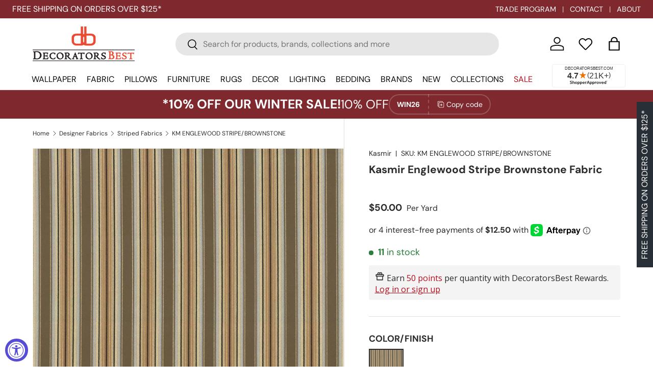

--- FILE ---
content_type: text/html; charset=utf-8
request_url: https://www.decoratorsbest.com/products/kasmir-englewood-stripe-brownstone-fabric
body_size: 68045
content:
<!doctype html>
<html class="no-js" lang="en" dir="ltr">
  <head><meta charset="utf-8">
<meta name="viewport" content="width=device-width,initial-scale=1">
<title>Kasmir Englewood Stripe Brownstone Fabric &ndash; DecoratorsBest</title><link rel="canonical" href="https://www.decoratorsbest.com/products/kasmir-englewood-stripe-brownstone-fabric"><link rel="icon" href="//www.decoratorsbest.com/cdn/shop/files/favicon-32x32.png?crop=center&height=48&v=1613764994&width=48" type="image/png">
  <link rel="apple-touch-icon" href="//www.decoratorsbest.com/cdn/shop/files/favicon-32x32.png?crop=center&height=180&v=1613764994&width=180"><meta name="description" content="Browse all collections from DecoratorsBest — Englewood Stripe Brownstone Fabric"><meta property="og:site_name" content="DecoratorsBest">
<meta property="og:url" content="https://www.decoratorsbest.com/products/kasmir-englewood-stripe-brownstone-fabric">
<meta property="og:title" content="Kasmir Englewood Stripe Brownstone Fabric">
<meta property="og:type" content="product"><meta property="og:description" content="ENGLEWOOD STRIPE/BROWNSTONE - Englewood Stripe Brownstone Fabric"><meta property="og:image" content="http://www.decoratorsbest.com/cdn/shop/files/2076280127555.jpg?crop=center&height=1200&v=1750365822&width=1200">
  <meta property="og:image:secure_url" content="https://www.decoratorsbest.com/cdn/shop/files/2076280127555.jpg?crop=center&height=1200&v=1750365822&width=1200">
  <meta property="og:image:width" content="1000">
  <meta property="og:image:height" content="1000"><meta
    property="og:price:amount"
    content="50.00"
  >
  <meta property="og:price:currency" content="USD"><meta name="twitter:card" content="summary_large_image">
<meta name="twitter:title" content="Kasmir Englewood Stripe Brownstone Fabric">
<meta name="twitter:description" content="Englewood Stripe Brownstone Fabric">
<link href="//www.decoratorsbest.com/cdn/shop/t/122/assets/main.css?v=179695150043141872411762279339" rel="stylesheet" type="text/css" media="all" />
<style data-shopify>
@font-face {
  font-family: "DM Sans";
  font-weight: 400;
  font-style: normal;
  font-display: swap;
  src: url("//www.decoratorsbest.com/cdn/fonts/dm_sans/dmsans_n4.ec80bd4dd7e1a334c969c265873491ae56018d72.woff2") format("woff2"),
       url("//www.decoratorsbest.com/cdn/fonts/dm_sans/dmsans_n4.87bdd914d8a61247b911147ae68e754d695c58a6.woff") format("woff");
}
@font-face {
  font-family: "DM Sans";
  font-weight: 700;
  font-style: normal;
  font-display: swap;
  src: url("//www.decoratorsbest.com/cdn/fonts/dm_sans/dmsans_n7.97e21d81502002291ea1de8aefb79170c6946ce5.woff2") format("woff2"),
       url("//www.decoratorsbest.com/cdn/fonts/dm_sans/dmsans_n7.af5c214f5116410ca1d53a2090665620e78e2e1b.woff") format("woff");
}
@font-face {
  font-family: "DM Sans";
  font-weight: 400;
  font-style: italic;
  font-display: swap;
  src: url("//www.decoratorsbest.com/cdn/fonts/dm_sans/dmsans_i4.b8fe05e69ee95d5a53155c346957d8cbf5081c1a.woff2") format("woff2"),
       url("//www.decoratorsbest.com/cdn/fonts/dm_sans/dmsans_i4.403fe28ee2ea63e142575c0aa47684d65f8c23a0.woff") format("woff");
}
@font-face {
  font-family: "DM Sans";
  font-weight: 700;
  font-style: italic;
  font-display: swap;
  src: url("//www.decoratorsbest.com/cdn/fonts/dm_sans/dmsans_i7.52b57f7d7342eb7255084623d98ab83fd96e7f9b.woff2") format("woff2"),
       url("//www.decoratorsbest.com/cdn/fonts/dm_sans/dmsans_i7.d5e14ef18a1d4a8ce78a4187580b4eb1759c2eda.woff") format("woff");
}
@font-face {
  font-family: "DM Sans";
  font-weight: 700;
  font-style: normal;
  font-display: swap;
  src: url("//www.decoratorsbest.com/cdn/fonts/dm_sans/dmsans_n7.97e21d81502002291ea1de8aefb79170c6946ce5.woff2") format("woff2"),
       url("//www.decoratorsbest.com/cdn/fonts/dm_sans/dmsans_n7.af5c214f5116410ca1d53a2090665620e78e2e1b.woff") format("woff");
}
@font-face {
  font-family: "DM Sans";
  font-weight: 400;
  font-style: normal;
  font-display: swap;
  src: url("//www.decoratorsbest.com/cdn/fonts/dm_sans/dmsans_n4.ec80bd4dd7e1a334c969c265873491ae56018d72.woff2") format("woff2"),
       url("//www.decoratorsbest.com/cdn/fonts/dm_sans/dmsans_n4.87bdd914d8a61247b911147ae68e754d695c58a6.woff") format("woff");
}
:root {
        --bg-color: 255 255 255 / 1.0;
        --bg-color-og: 255 255 255 / 1.0;
        --heading-color: 42 43 42;
        --text-color: 42 43 42;
        --text-color-og: 42 43 42;
        --scrollbar-color: 42 43 42;
        --link-color: 42 43 42;
        --link-color-og: 42 43 42;
        --star-color: 255 159 28;--swatch-border-color-default: 212 213 212;
          --swatch-border-color-active: 149 149 149;
          --swatch-card-size: 24px;
          --swatch-variant-picker-size: 64px;--color-scheme-1-bg: 244 244 244 / 1.0;
      --color-scheme-1-grad: linear-gradient(180deg, rgba(244, 244, 244, 1), rgba(244, 244, 244, 1) 100%);
      --color-scheme-1-heading: 42 43 42;
      --color-scheme-1-text: 42 43 42;
      --color-scheme-1-btn-bg: 50 109 65;
      --color-scheme-1-btn-text: 255 255 255;
      --color-scheme-1-btn-bg-hover: 87 140 101;--color-scheme-2-bg: 127 41 46 / 1.0;
        --color-scheme-2-grad: ;
        --color-scheme-2-heading: 255 255 255;
        --color-scheme-2-text: 255 255 255;
        --color-scheme-2-btn-bg: 255 255 255;
        --color-scheme-2-btn-text: 42 43 42;
        --color-scheme-2-btn-bg-hover: 231 231 231;--color-scheme-3-bg: 127 41 46 / 1.0;
        --color-scheme-3-grad: ;
        --color-scheme-3-heading: 255 255 255;
        --color-scheme-3-text: 255 255 255;
        --color-scheme-3-btn-bg: 255 255 255;
        --color-scheme-3-btn-text: 190 40 40;
        --color-scheme-3-btn-bg-hover: 249 235 235;--color-scheme-4-bg: 166 125 63 / 1.0;
        --color-scheme-4-grad: ;
        --color-scheme-4-heading: 255 255 255;
        --color-scheme-4-text: 255 255 255;
        --color-scheme-4-btn-bg: 255 255 255;
        --color-scheme-4-btn-text: 166 125 63;
        --color-scheme-4-btn-bg-hover: 247 243 237;

        --drawer-bg-color: 255 255 255 / 1.0;
        --drawer-text-color: 42 43 42;

        --panel-bg-color: 244 244 244 / 1.0;
        --panel-heading-color: 42 43 42;
        --panel-text-color: 42 43 42;

        --in-stock-text-color: 44 126 63;
        --low-stock-text-color: 210 134 26;
        --very-low-stock-text-color: 180 12 28;
        --no-stock-text-color: 119 119 119;
        --no-stock-backordered-text-color: 119 119 119;

        --error-bg-color: 252 237 238;
        --error-text-color: 180 12 28;
        --success-bg-color: 232 246 234;
        --success-text-color: 44 126 63;
        --info-bg-color: 228 237 250;
        --info-text-color: 50 109 65;

        --heading-font-family: "DM Sans", sans-serif;
        --heading-font-style: normal;
        --heading-font-weight: 700;
        --heading-scale-start: 2;

        --navigation-font-family: "DM Sans", sans-serif;
        --navigation-font-style: normal;
        --navigation-font-weight: 400;--heading-text-transform: none;
--subheading-text-transform: none;
        --body-font-family: "DM Sans", sans-serif;
        --body-font-style: normal;
        --body-font-weight: 400;
        --body-font-size: 16;

        --section-gap: 48;
        --heading-gap: calc(8 * var(--space-unit));--grid-column-gap: 20px;--btn-bg-color: 42 43 42;
        --btn-bg-hover-color: 82 83 82;
        --btn-text-color: 255 255 255;
        --btn-bg-color-og: 42 43 42;
        --btn-text-color-og: 255 255 255;
        --btn-alt-bg-color: 255 255 255;
        --btn-alt-bg-alpha: 1.0;
        --btn-alt-text-color: 42 43 42;
        --btn-border-width: 2px;
        --btn-padding-y: 12px;

        
        --btn-border-radius: 28px;
        

        --btn-lg-border-radius: 50%;
        --btn-icon-border-radius: 50%;
        --input-with-btn-inner-radius: var(--btn-border-radius);

        --input-bg-color: 255 255 255 / 1.0;
        --input-text-color: 42 43 42;
        --input-border-width: 2px;
        --input-border-radius: 26px;
        --textarea-border-radius: 12px;
        --input-border-radius: 28px;
        --input-lg-border-radius: 34px;
        --input-bg-color-diff-3: #f7f7f7;
        --input-bg-color-diff-6: #f0f0f0;

        --modal-border-radius: 16px;
        --modal-overlay-color: 0 0 0;
        --modal-overlay-opacity: 0.4;
        --drawer-border-radius: 16px;
        --overlay-border-radius: 0px;

        --custom-label-bg-color: 13 44 84;
        --custom-label-text-color: 255 255 255;--sale-label-bg-color: 170 17 85;
        --sale-label-text-color: 255 255 255;--sold-out-label-bg-color: 42 43 42;
        --sold-out-label-text-color: 255 255 255;--new-label-bg-color: 127 184 0;
        --new-label-text-color: 255 255 255;--preorder-label-bg-color: 0 166 237;
        --preorder-label-text-color: 255 255 255;

        --collection-label-color: 0 126 18;

        --page-width: 1290px;
        --gutter-sm: 20px;
        --gutter-md: 32px;
        --gutter-lg: 64px;

        --payment-terms-bg-color: #ffffff;

        --coll-card-bg-color: #F9F9F9;
        --coll-card-border-color: #f2f2f2;

        --card-highlight-bg-color: #F9F9F9;
        --card-highlight-text-color: 85 85 85;
        --card-highlight-border-color: #E1E1E1;
          
            --aos-animate-duration: 0.6s;
          

          
            --aos-min-width: 0;
          
        

        --reading-width: 48em;
      }

      @media (max-width: 769px) {
        :root {
          --reading-width: 36em;
        }
      }</style>

    <link rel="stylesheet" href="//www.decoratorsbest.com/cdn/shop/t/122/assets/main.css?v=179695150043141872411762279339">
    <script src="//www.decoratorsbest.com/cdn/shop/t/122/assets/main.js?v=87739649391759224431760980572" defer="defer"></script><link
        rel="preload"
        href="//www.decoratorsbest.com/cdn/fonts/dm_sans/dmsans_n4.ec80bd4dd7e1a334c969c265873491ae56018d72.woff2"
        as="font"
        type="font/woff2"
        crossorigin
        fetchpriority="high"
      ><link
        rel="preload"
        href="//www.decoratorsbest.com/cdn/fonts/dm_sans/dmsans_n7.97e21d81502002291ea1de8aefb79170c6946ce5.woff2"
        as="font"
        type="font/woff2"
        crossorigin
        fetchpriority="high"
      ><script>window.performance && window.performance.mark && window.performance.mark('shopify.content_for_header.start');</script><meta id="shopify-digital-wallet" name="shopify-digital-wallet" content="/2061238339/digital_wallets/dialog">
<meta name="shopify-checkout-api-token" content="ed7bed2b3e7c5d3f152131ebe7e36967">
<link rel="alternate" type="application/json+oembed" href="https://www.decoratorsbest.com/products/kasmir-englewood-stripe-brownstone-fabric.oembed">
<script async="async" src="/checkouts/internal/preloads.js?locale=en-US"></script>
<link rel="preconnect" href="https://shop.app" crossorigin="anonymous">
<script async="async" src="https://shop.app/checkouts/internal/preloads.js?locale=en-US&shop_id=2061238339" crossorigin="anonymous"></script>
<script id="shopify-features" type="application/json">{"accessToken":"ed7bed2b3e7c5d3f152131ebe7e36967","betas":["rich-media-storefront-analytics"],"domain":"www.decoratorsbest.com","predictiveSearch":true,"shopId":2061238339,"locale":"en"}</script>
<script>var Shopify = Shopify || {};
Shopify.shop = "decoratorsbest.myshopify.com";
Shopify.locale = "en";
Shopify.currency = {"active":"USD","rate":"1.0"};
Shopify.country = "US";
Shopify.theme = {"name":"decoratorsbest-shopify-enterprise\/main","id":126087594030,"schema_name":"Enterprise","schema_version":"1.6.0","theme_store_id":null,"role":"main"};
Shopify.theme.handle = "null";
Shopify.theme.style = {"id":null,"handle":null};
Shopify.cdnHost = "www.decoratorsbest.com/cdn";
Shopify.routes = Shopify.routes || {};
Shopify.routes.root = "/";</script>
<script type="module">!function(o){(o.Shopify=o.Shopify||{}).modules=!0}(window);</script>
<script>!function(o){function n(){var o=[];function n(){o.push(Array.prototype.slice.apply(arguments))}return n.q=o,n}var t=o.Shopify=o.Shopify||{};t.loadFeatures=n(),t.autoloadFeatures=n()}(window);</script>
<script>
  window.ShopifyPay = window.ShopifyPay || {};
  window.ShopifyPay.apiHost = "shop.app\/pay";
  window.ShopifyPay.redirectState = null;
</script>
<script id="shop-js-analytics" type="application/json">{"pageType":"product"}</script>
<script defer="defer" async type="module" src="//www.decoratorsbest.com/cdn/shopifycloud/shop-js/modules/v2/client.init-shop-cart-sync_IZsNAliE.en.esm.js"></script>
<script defer="defer" async type="module" src="//www.decoratorsbest.com/cdn/shopifycloud/shop-js/modules/v2/chunk.common_0OUaOowp.esm.js"></script>
<script type="module">
  await import("//www.decoratorsbest.com/cdn/shopifycloud/shop-js/modules/v2/client.init-shop-cart-sync_IZsNAliE.en.esm.js");
await import("//www.decoratorsbest.com/cdn/shopifycloud/shop-js/modules/v2/chunk.common_0OUaOowp.esm.js");

  window.Shopify.SignInWithShop?.initShopCartSync?.({"fedCMEnabled":true,"windoidEnabled":true});

</script>
<script defer="defer" async type="module" src="//www.decoratorsbest.com/cdn/shopifycloud/shop-js/modules/v2/client.payment-terms_CNlwjfZz.en.esm.js"></script>
<script defer="defer" async type="module" src="//www.decoratorsbest.com/cdn/shopifycloud/shop-js/modules/v2/chunk.common_0OUaOowp.esm.js"></script>
<script defer="defer" async type="module" src="//www.decoratorsbest.com/cdn/shopifycloud/shop-js/modules/v2/chunk.modal_CGo_dVj3.esm.js"></script>
<script type="module">
  await import("//www.decoratorsbest.com/cdn/shopifycloud/shop-js/modules/v2/client.payment-terms_CNlwjfZz.en.esm.js");
await import("//www.decoratorsbest.com/cdn/shopifycloud/shop-js/modules/v2/chunk.common_0OUaOowp.esm.js");
await import("//www.decoratorsbest.com/cdn/shopifycloud/shop-js/modules/v2/chunk.modal_CGo_dVj3.esm.js");

  
</script>
<script>
  window.Shopify = window.Shopify || {};
  if (!window.Shopify.featureAssets) window.Shopify.featureAssets = {};
  window.Shopify.featureAssets['shop-js'] = {"shop-cart-sync":["modules/v2/client.shop-cart-sync_DLOhI_0X.en.esm.js","modules/v2/chunk.common_0OUaOowp.esm.js"],"init-fed-cm":["modules/v2/client.init-fed-cm_C6YtU0w6.en.esm.js","modules/v2/chunk.common_0OUaOowp.esm.js"],"shop-button":["modules/v2/client.shop-button_BCMx7GTG.en.esm.js","modules/v2/chunk.common_0OUaOowp.esm.js"],"shop-cash-offers":["modules/v2/client.shop-cash-offers_BT26qb5j.en.esm.js","modules/v2/chunk.common_0OUaOowp.esm.js","modules/v2/chunk.modal_CGo_dVj3.esm.js"],"init-windoid":["modules/v2/client.init-windoid_B9PkRMql.en.esm.js","modules/v2/chunk.common_0OUaOowp.esm.js"],"init-shop-email-lookup-coordinator":["modules/v2/client.init-shop-email-lookup-coordinator_DZkqjsbU.en.esm.js","modules/v2/chunk.common_0OUaOowp.esm.js"],"shop-toast-manager":["modules/v2/client.shop-toast-manager_Di2EnuM7.en.esm.js","modules/v2/chunk.common_0OUaOowp.esm.js"],"shop-login-button":["modules/v2/client.shop-login-button_BtqW_SIO.en.esm.js","modules/v2/chunk.common_0OUaOowp.esm.js","modules/v2/chunk.modal_CGo_dVj3.esm.js"],"avatar":["modules/v2/client.avatar_BTnouDA3.en.esm.js"],"pay-button":["modules/v2/client.pay-button_CWa-C9R1.en.esm.js","modules/v2/chunk.common_0OUaOowp.esm.js"],"init-shop-cart-sync":["modules/v2/client.init-shop-cart-sync_IZsNAliE.en.esm.js","modules/v2/chunk.common_0OUaOowp.esm.js"],"init-customer-accounts":["modules/v2/client.init-customer-accounts_DenGwJTU.en.esm.js","modules/v2/client.shop-login-button_BtqW_SIO.en.esm.js","modules/v2/chunk.common_0OUaOowp.esm.js","modules/v2/chunk.modal_CGo_dVj3.esm.js"],"init-shop-for-new-customer-accounts":["modules/v2/client.init-shop-for-new-customer-accounts_JdHXxpS9.en.esm.js","modules/v2/client.shop-login-button_BtqW_SIO.en.esm.js","modules/v2/chunk.common_0OUaOowp.esm.js","modules/v2/chunk.modal_CGo_dVj3.esm.js"],"init-customer-accounts-sign-up":["modules/v2/client.init-customer-accounts-sign-up_D6__K_p8.en.esm.js","modules/v2/client.shop-login-button_BtqW_SIO.en.esm.js","modules/v2/chunk.common_0OUaOowp.esm.js","modules/v2/chunk.modal_CGo_dVj3.esm.js"],"checkout-modal":["modules/v2/client.checkout-modal_C_ZQDY6s.en.esm.js","modules/v2/chunk.common_0OUaOowp.esm.js","modules/v2/chunk.modal_CGo_dVj3.esm.js"],"shop-follow-button":["modules/v2/client.shop-follow-button_XetIsj8l.en.esm.js","modules/v2/chunk.common_0OUaOowp.esm.js","modules/v2/chunk.modal_CGo_dVj3.esm.js"],"lead-capture":["modules/v2/client.lead-capture_DvA72MRN.en.esm.js","modules/v2/chunk.common_0OUaOowp.esm.js","modules/v2/chunk.modal_CGo_dVj3.esm.js"],"shop-login":["modules/v2/client.shop-login_ClXNxyh6.en.esm.js","modules/v2/chunk.common_0OUaOowp.esm.js","modules/v2/chunk.modal_CGo_dVj3.esm.js"],"payment-terms":["modules/v2/client.payment-terms_CNlwjfZz.en.esm.js","modules/v2/chunk.common_0OUaOowp.esm.js","modules/v2/chunk.modal_CGo_dVj3.esm.js"]};
</script>
<script>(function() {
  var isLoaded = false;
  function asyncLoad() {
    if (isLoaded) return;
    isLoaded = true;
    var urls = ["\/\/www.powr.io\/powr.js?powr-token=decoratorsbest.myshopify.com\u0026external-type=shopify\u0026shop=decoratorsbest.myshopify.com","https:\/\/assets.smartwishlist.webmarked.net\/static\/v6\/smartwishlist.js?shop=decoratorsbest.myshopify.com","https:\/\/cdn-loyalty.yotpo.com\/loader\/iFmwz0U2X_848XL9wZaPsg.js?shop=decoratorsbest.myshopify.com","https:\/\/config.gorgias.chat\/bundle-loader\/01GYCBY6BDQ000GNF8D0ZEHADY?source=shopify1click\u0026shop=decoratorsbest.myshopify.com","https:\/\/cdn.rebuyengine.com\/onsite\/js\/rebuy.js?shop=decoratorsbest.myshopify.com","https:\/\/customer-first-focus.b-cdn.net\/cffPCLoader_min.js?shop=decoratorsbest.myshopify.com","https:\/\/dr4qe3ddw9y32.cloudfront.net\/awin-shopify-integration-code.js?aid=89205\u0026v=shopifyApp_5.2.5\u0026ts=1767041786063\u0026shop=decoratorsbest.myshopify.com","https:\/\/cdn.9gtb.com\/loader.js?g_cvt_id=81085bab-d158-48dd-864e-ad80f89fd33c\u0026shop=decoratorsbest.myshopify.com"];
    for (var i = 0; i < urls.length; i++) {
      var s = document.createElement('script');
      s.type = 'text/javascript';
      s.async = true;
      s.src = urls[i];
      var x = document.getElementsByTagName('script')[0];
      x.parentNode.insertBefore(s, x);
    }
  };
  if(window.attachEvent) {
    window.attachEvent('onload', asyncLoad);
  } else {
    window.addEventListener('load', asyncLoad, false);
  }
})();</script>
<script id="__st">var __st={"a":2061238339,"offset":-18000,"reqid":"0571cbe3-78c6-40ec-b44d-3bc9ebf1736e-1768543325","pageurl":"www.decoratorsbest.com\/products\/kasmir-englewood-stripe-brownstone-fabric","u":"678e6a45ffc0","p":"product","rtyp":"product","rid":2076280127555};</script>
<script>window.ShopifyPaypalV4VisibilityTracking = true;</script>
<script id="captcha-bootstrap">!function(){'use strict';const t='contact',e='account',n='new_comment',o=[[t,t],['blogs',n],['comments',n],[t,'customer']],c=[[e,'customer_login'],[e,'guest_login'],[e,'recover_customer_password'],[e,'create_customer']],r=t=>t.map((([t,e])=>`form[action*='/${t}']:not([data-nocaptcha='true']) input[name='form_type'][value='${e}']`)).join(','),a=t=>()=>t?[...document.querySelectorAll(t)].map((t=>t.form)):[];function s(){const t=[...o],e=r(t);return a(e)}const i='password',u='form_key',d=['recaptcha-v3-token','g-recaptcha-response','h-captcha-response',i],f=()=>{try{return window.sessionStorage}catch{return}},m='__shopify_v',_=t=>t.elements[u];function p(t,e,n=!1){try{const o=window.sessionStorage,c=JSON.parse(o.getItem(e)),{data:r}=function(t){const{data:e,action:n}=t;return t[m]||n?{data:e,action:n}:{data:t,action:n}}(c);for(const[e,n]of Object.entries(r))t.elements[e]&&(t.elements[e].value=n);n&&o.removeItem(e)}catch(o){console.error('form repopulation failed',{error:o})}}const l='form_type',E='cptcha';function T(t){t.dataset[E]=!0}const w=window,h=w.document,L='Shopify',v='ce_forms',y='captcha';let A=!1;((t,e)=>{const n=(g='f06e6c50-85a8-45c8-87d0-21a2b65856fe',I='https://cdn.shopify.com/shopifycloud/storefront-forms-hcaptcha/ce_storefront_forms_captcha_hcaptcha.v1.5.2.iife.js',D={infoText:'Protected by hCaptcha',privacyText:'Privacy',termsText:'Terms'},(t,e,n)=>{const o=w[L][v],c=o.bindForm;if(c)return c(t,g,e,D).then(n);var r;o.q.push([[t,g,e,D],n]),r=I,A||(h.body.append(Object.assign(h.createElement('script'),{id:'captcha-provider',async:!0,src:r})),A=!0)});var g,I,D;w[L]=w[L]||{},w[L][v]=w[L][v]||{},w[L][v].q=[],w[L][y]=w[L][y]||{},w[L][y].protect=function(t,e){n(t,void 0,e),T(t)},Object.freeze(w[L][y]),function(t,e,n,w,h,L){const[v,y,A,g]=function(t,e,n){const i=e?o:[],u=t?c:[],d=[...i,...u],f=r(d),m=r(i),_=r(d.filter((([t,e])=>n.includes(e))));return[a(f),a(m),a(_),s()]}(w,h,L),I=t=>{const e=t.target;return e instanceof HTMLFormElement?e:e&&e.form},D=t=>v().includes(t);t.addEventListener('submit',(t=>{const e=I(t);if(!e)return;const n=D(e)&&!e.dataset.hcaptchaBound&&!e.dataset.recaptchaBound,o=_(e),c=g().includes(e)&&(!o||!o.value);(n||c)&&t.preventDefault(),c&&!n&&(function(t){try{if(!f())return;!function(t){const e=f();if(!e)return;const n=_(t);if(!n)return;const o=n.value;o&&e.removeItem(o)}(t);const e=Array.from(Array(32),(()=>Math.random().toString(36)[2])).join('');!function(t,e){_(t)||t.append(Object.assign(document.createElement('input'),{type:'hidden',name:u})),t.elements[u].value=e}(t,e),function(t,e){const n=f();if(!n)return;const o=[...t.querySelectorAll(`input[type='${i}']`)].map((({name:t})=>t)),c=[...d,...o],r={};for(const[a,s]of new FormData(t).entries())c.includes(a)||(r[a]=s);n.setItem(e,JSON.stringify({[m]:1,action:t.action,data:r}))}(t,e)}catch(e){console.error('failed to persist form',e)}}(e),e.submit())}));const S=(t,e)=>{t&&!t.dataset[E]&&(n(t,e.some((e=>e===t))),T(t))};for(const o of['focusin','change'])t.addEventListener(o,(t=>{const e=I(t);D(e)&&S(e,y())}));const B=e.get('form_key'),M=e.get(l),P=B&&M;t.addEventListener('DOMContentLoaded',(()=>{const t=y();if(P)for(const e of t)e.elements[l].value===M&&p(e,B);[...new Set([...A(),...v().filter((t=>'true'===t.dataset.shopifyCaptcha))])].forEach((e=>S(e,t)))}))}(h,new URLSearchParams(w.location.search),n,t,e,['guest_login'])})(!0,!0)}();</script>
<script integrity="sha256-4kQ18oKyAcykRKYeNunJcIwy7WH5gtpwJnB7kiuLZ1E=" data-source-attribution="shopify.loadfeatures" defer="defer" src="//www.decoratorsbest.com/cdn/shopifycloud/storefront/assets/storefront/load_feature-a0a9edcb.js" crossorigin="anonymous"></script>
<script crossorigin="anonymous" defer="defer" src="//www.decoratorsbest.com/cdn/shopifycloud/storefront/assets/shopify_pay/storefront-65b4c6d7.js?v=20250812"></script>
<script data-source-attribution="shopify.dynamic_checkout.dynamic.init">var Shopify=Shopify||{};Shopify.PaymentButton=Shopify.PaymentButton||{isStorefrontPortableWallets:!0,init:function(){window.Shopify.PaymentButton.init=function(){};var t=document.createElement("script");t.src="https://www.decoratorsbest.com/cdn/shopifycloud/portable-wallets/latest/portable-wallets.en.js",t.type="module",document.head.appendChild(t)}};
</script>
<script data-source-attribution="shopify.dynamic_checkout.buyer_consent">
  function portableWalletsHideBuyerConsent(e){var t=document.getElementById("shopify-buyer-consent"),n=document.getElementById("shopify-subscription-policy-button");t&&n&&(t.classList.add("hidden"),t.setAttribute("aria-hidden","true"),n.removeEventListener("click",e))}function portableWalletsShowBuyerConsent(e){var t=document.getElementById("shopify-buyer-consent"),n=document.getElementById("shopify-subscription-policy-button");t&&n&&(t.classList.remove("hidden"),t.removeAttribute("aria-hidden"),n.addEventListener("click",e))}window.Shopify?.PaymentButton&&(window.Shopify.PaymentButton.hideBuyerConsent=portableWalletsHideBuyerConsent,window.Shopify.PaymentButton.showBuyerConsent=portableWalletsShowBuyerConsent);
</script>
<script data-source-attribution="shopify.dynamic_checkout.cart.bootstrap">document.addEventListener("DOMContentLoaded",(function(){function t(){return document.querySelector("shopify-accelerated-checkout-cart, shopify-accelerated-checkout")}if(t())Shopify.PaymentButton.init();else{new MutationObserver((function(e,n){t()&&(Shopify.PaymentButton.init(),n.disconnect())})).observe(document.body,{childList:!0,subtree:!0})}}));
</script>
<link id="shopify-accelerated-checkout-styles" rel="stylesheet" media="screen" href="https://www.decoratorsbest.com/cdn/shopifycloud/portable-wallets/latest/accelerated-checkout-backwards-compat.css" crossorigin="anonymous">
<style id="shopify-accelerated-checkout-cart">
        #shopify-buyer-consent {
  margin-top: 1em;
  display: inline-block;
  width: 100%;
}

#shopify-buyer-consent.hidden {
  display: none;
}

#shopify-subscription-policy-button {
  background: none;
  border: none;
  padding: 0;
  text-decoration: underline;
  font-size: inherit;
  cursor: pointer;
}

#shopify-subscription-policy-button::before {
  box-shadow: none;
}

      </style>
<script id="sections-script" data-sections="header,footer" defer="defer" src="//www.decoratorsbest.com/cdn/shop/t/122/compiled_assets/scripts.js?127794"></script>
<script>window.performance && window.performance.mark && window.performance.mark('shopify.content_for_header.end');</script>

      <script src="//www.decoratorsbest.com/cdn/shop/t/122/assets/animate-on-scroll.js?v=15249566486942820451740693123" defer="defer"></script>
      <link rel="stylesheet" href="//www.decoratorsbest.com/cdn/shop/t/122/assets/animate-on-scroll.css?v=116194678796051782541740693122">
    

    <script>
      document.documentElement.className = document.documentElement.className.replace('no-js', 'js');

      // Conservative accessibility enhancements
      document.addEventListener('DOMContentLoaded', function () {
        // Simple screen reader announcements
        window.announceToScreenReader = function (message) {
          const announcer = document.getElementById('a11y-announcements');
          if (announcer) {
            announcer.textContent = message;
            setTimeout(() => {
              announcer.textContent = '';
            }, 1000);
          }
        };

        // Non-intrusive keyboard trap for open modals (only when modal is actually open)
        document.addEventListener('keydown', function (e) {
          if (e.key === 'Tab') {
            const openModal = document.querySelector('[role="dialog"][aria-hidden="false"]');
            if (openModal) {
              const focusableElements = openModal.querySelectorAll(
                'button:not([disabled]), [href], input:not([disabled]), select:not([disabled]), textarea:not([disabled]), [tabindex]:not([tabindex="-1"])'
              );

              if (focusableElements.length > 0) {
                const firstElement = focusableElements[0];
                const lastElement = focusableElements[focusableElements.length - 1];

                if (e.shiftKey && document.activeElement === firstElement) {
                  e.preventDefault();
                  lastElement.focus();
                } else if (!e.shiftKey && document.activeElement === lastElement) {
                  e.preventDefault();
                  firstElement.focus();
                }
              }
            }
          }
        });
      });
    </script>

    


<script src="https://snapui.searchspring.io/2uwvek/bundle.js" id="searchspring-context" defer>
	
		template = "product";
	
	format = "${{amount}}";

</script>

<!-- CC Custom Head Start --><!-- CC Custom Head End --><!-- Bing Starts -->
    <script>
      (function (w, d, t, r, u) {
        var f, n, i;
        (w[u] = w[u] || []),
          (f = function () {
            var o = { ti: '5548597' };
            (o.q = w[u]), (w[u] = new UET(o)), w[u].push('pageLoad');
          }),
          (n = d.createElement(t)),
          (n.src = r),
          (n.async = 1),
          (n.onload = n.onreadystatechange =
            function () {
              var s = this.readyState;
              (s && s !== 'loaded' && s !== 'complete') || (f(), (n.onload = n.onreadystatechange = null));
            }),
          (i = d.getElementsByTagName(t)[0]),
          i.parentNode.insertBefore(n, i);
      })(window, document, 'script', '//bat.bing.com/bat.js', 'uetq');
    </script>
    <!-- Bing Ends -->

    <!-- LP Google Ads Tag Tracking START -->
    <script async src="https://www.googletagmanager.com/gtag/js?id=AW-1069688330"></script>
    <script>
      window.dataLayer = window.dataLayer || [];
      function gtag() {
        dataLayer.push(arguments);
      }
      gtag('js', new Date());
      gtag('config', 'AW-1069688330');
    </script>
    <!-- LP Google Ads Tag Tracking END -->

    <!-- BEGIN MerchantWidget Code -->
    <script id='merchantWidgetScript'
      src="https://www.gstatic.com/shopping/merchant/merchantwidget.js"
      defer>
    </script>
    <script type="text/javascript">
      merchantWidgetScript.addEventListener('load', function () {
        merchantwidget.start({
          position: 'RIGHT_BOTTOM',
          sideMargin: 32,
          bottomMargin: 64,
        });
      });
    </script>
    <!-- END MerchantWidget Code -->
  <!-- BEGIN app block: shopify://apps/blockify-fraud-filter/blocks/app_embed/2e3e0ba5-0e70-447a-9ec5-3bf76b5ef12e --> 
 
 
    <script>
        window.blockifyShopIdentifier = "decoratorsbest.myshopify.com";
        window.ipBlockerMetafields = "{\"showOverlayByPass\":false,\"disableSpyExtensions\":false,\"blockUnknownBots\":false,\"activeApp\":true,\"blockByMetafield\":false,\"visitorAnalytic\":true,\"showWatermark\":true}";
        window.blockifyRules = null;
        window.ipblockerBlockTemplate = "{\"customCss\":\"#blockify---container{--bg-blockify: #fff;position:relative}#blockify---container::after{content:'';position:absolute;inset:0;background-repeat:no-repeat !important;background-size:cover !important;background:var(--bg-blockify);z-index:0}#blockify---container #blockify---container__inner{display:flex;flex-direction:column;align-items:center;position:relative;z-index:1}#blockify---container #blockify---container__inner #blockify-block-content{display:flex;flex-direction:column;align-items:center;text-align:center}#blockify---container #blockify---container__inner #blockify-block-content #blockify-block-superTitle{display:none !important}#blockify---container #blockify---container__inner #blockify-block-content #blockify-block-title{font-size:313%;font-weight:bold;margin-top:1em}@media only screen and (min-width: 768px) and (max-width: 1199px){#blockify---container #blockify---container__inner #blockify-block-content #blockify-block-title{font-size:188%}}@media only screen and (max-width: 767px){#blockify---container #blockify---container__inner #blockify-block-content #blockify-block-title{font-size:107%}}#blockify---container #blockify---container__inner #blockify-block-content #blockify-block-description{font-size:125%;margin:1.5em;line-height:1.5}@media only screen and (min-width: 768px) and (max-width: 1199px){#blockify---container #blockify---container__inner #blockify-block-content #blockify-block-description{font-size:88%}}@media only screen and (max-width: 767px){#blockify---container #blockify---container__inner #blockify-block-content #blockify-block-description{font-size:107%}}#blockify---container #blockify---container__inner #blockify-block-content #blockify-block-description #blockify-block-text-blink{display:none !important}#blockify---container #blockify---container__inner #blockify-logo-block-image{position:relative;width:400px;height:auto;max-height:300px}@media only screen and (max-width: 767px){#blockify---container #blockify---container__inner #blockify-logo-block-image{width:200px}}#blockify---container #blockify---container__inner #blockify-logo-block-image::before{content:'';display:block;padding-bottom:56.2%}#blockify---container #blockify---container__inner #blockify-logo-block-image img{position:absolute;top:0;left:0;width:100%;height:100%;object-fit:contain}\\n\",\"logoImage\":{\"active\":true,\"value\":\"https:\/\/fraud.blockifyapp.com\/s\/api\/public\/assets\/default-thumbnail.png\",\"altText\":\"Red octagonal stop sign with a black hand symbol in the center, indicating a warning or prohibition\"},\"superTitle\":{\"active\":false,\"text\":\"403\",\"color\":\"#899df1\"},\"title\":{\"active\":true,\"text\":\"Access Denied\",\"color\":\"#000\"},\"description\":{\"active\":true,\"text\":\"The site owner may have set restrictions that prevent you from accessing the site. Please contact the site owner for access.\",\"color\":\"#000\"},\"background\":{\"active\":true,\"value\":\"#fff\",\"type\":\"1\",\"colorFrom\":null,\"colorTo\":null}}";

        
            window.blockifyProductCollections = [101340250179,283707441198,96286769219,98122006595,137381675075,137863462979,262843138094,96287227971,280549294126,98277326915,96361807939,102605389891];
        
    </script>
<link href="https://cdn.shopify.com/extensions/019bbb87-c57f-7b60-9a48-5c6384acb17d/region-restrictions-285/assets/blockify-embed.min.js" as="script" type="text/javascript" rel="preload"><link href="https://cdn.shopify.com/extensions/019bbb87-c57f-7b60-9a48-5c6384acb17d/region-restrictions-285/assets/prevent-bypass-script.min.js" as="script" type="text/javascript" rel="preload">
<script type="text/javascript">
    window.blockifyBaseUrl = 'https://fraud.blockifyapp.com/s/api';
    window.blockifyPublicUrl = 'https://fraud.blockifyapp.com/s/api/public';
    window.bucketUrl = 'https://storage.synctrack.io/megamind-fraud';
    window.storefrontApiUrl  = 'https://fraud.blockifyapp.com/p/api';
</script>
<script type="text/javascript">
  window.blockifyChecking = true;
</script>
<script id="blockifyScriptByPass" type="text/javascript" src=https://cdn.shopify.com/extensions/019bbb87-c57f-7b60-9a48-5c6384acb17d/region-restrictions-285/assets/prevent-bypass-script.min.js async></script>
<script id="blockifyScriptTag" type="text/javascript" src=https://cdn.shopify.com/extensions/019bbb87-c57f-7b60-9a48-5c6384acb17d/region-restrictions-285/assets/blockify-embed.min.js async></script>


<!-- END app block --><!-- BEGIN app block: shopify://apps/yotpo-loyalty-rewards/blocks/loader-app-embed-block/2f9660df-5018-4e02-9868-ee1fb88d6ccd -->
    <script src="https://cdn-widgetsrepository.yotpo.com/v1/loader/iFmwz0U2X_848XL9wZaPsg" async></script>




<!-- END app block --><!-- BEGIN app block: shopify://apps/klaviyo-email-marketing-sms/blocks/klaviyo-onsite-embed/2632fe16-c075-4321-a88b-50b567f42507 -->












  <script async src="https://static.klaviyo.com/onsite/js/KVsAXS/klaviyo.js?company_id=KVsAXS"></script>
  <script>!function(){if(!window.klaviyo){window._klOnsite=window._klOnsite||[];try{window.klaviyo=new Proxy({},{get:function(n,i){return"push"===i?function(){var n;(n=window._klOnsite).push.apply(n,arguments)}:function(){for(var n=arguments.length,o=new Array(n),w=0;w<n;w++)o[w]=arguments[w];var t="function"==typeof o[o.length-1]?o.pop():void 0,e=new Promise((function(n){window._klOnsite.push([i].concat(o,[function(i){t&&t(i),n(i)}]))}));return e}}})}catch(n){window.klaviyo=window.klaviyo||[],window.klaviyo.push=function(){var n;(n=window._klOnsite).push.apply(n,arguments)}}}}();</script>

  
    <script id="viewed_product">
      if (item == null) {
        var _learnq = _learnq || [];

        var MetafieldReviews = null
        var MetafieldYotpoRating = null
        var MetafieldYotpoCount = null
        var MetafieldLooxRating = null
        var MetafieldLooxCount = null
        var okendoProduct = null
        var okendoProductReviewCount = null
        var okendoProductReviewAverageValue = null
        try {
          // The following fields are used for Customer Hub recently viewed in order to add reviews.
          // This information is not part of __kla_viewed. Instead, it is part of __kla_viewed_reviewed_items
          MetafieldReviews = {};
          MetafieldYotpoRating = null
          MetafieldYotpoCount = null
          MetafieldLooxRating = null
          MetafieldLooxCount = null

          okendoProduct = null
          // If the okendo metafield is not legacy, it will error, which then requires the new json formatted data
          if (okendoProduct && 'error' in okendoProduct) {
            okendoProduct = null
          }
          okendoProductReviewCount = okendoProduct ? okendoProduct.reviewCount : null
          okendoProductReviewAverageValue = okendoProduct ? okendoProduct.reviewAverageValue : null
        } catch (error) {
          console.error('Error in Klaviyo onsite reviews tracking:', error);
        }

        var item = {
          Name: "Kasmir Englewood Stripe Brownstone Fabric",
          ProductID: 2076280127555,
          Categories: ["Designer Fabric","Eligible for Sale - All brands except Kravet brands","Herringbone Fabrics","Kasmir Fabric","Newest Products","P\/K LIFESTYLE BRANDS","Products","Striped Fabrics","Transitional","Transitional Decor","Transitional Fabrics","Transitional Style"],
          ImageURL: "https://www.decoratorsbest.com/cdn/shop/files/2076280127555_grande.jpg?v=1750365822",
          URL: "https://www.decoratorsbest.com/products/kasmir-englewood-stripe-brownstone-fabric",
          Brand: "Kasmir",
          Price: "$0.00",
          Value: "0.00",
          CompareAtPrice: "$0.00"
        };
        _learnq.push(['track', 'Viewed Product', item]);
        _learnq.push(['trackViewedItem', {
          Title: item.Name,
          ItemId: item.ProductID,
          Categories: item.Categories,
          ImageUrl: item.ImageURL,
          Url: item.URL,
          Metadata: {
            Brand: item.Brand,
            Price: item.Price,
            Value: item.Value,
            CompareAtPrice: item.CompareAtPrice
          },
          metafields:{
            reviews: MetafieldReviews,
            yotpo:{
              rating: MetafieldYotpoRating,
              count: MetafieldYotpoCount,
            },
            loox:{
              rating: MetafieldLooxRating,
              count: MetafieldLooxCount,
            },
            okendo: {
              rating: okendoProductReviewAverageValue,
              count: okendoProductReviewCount,
            }
          }
        }]);
      }
    </script>
  




  <script>
    window.klaviyoReviewsProductDesignMode = false
  </script>







<!-- END app block --><script src="https://cdn.shopify.com/extensions/019bc287-009d-720a-8ab9-e47147f479e3/rebuy-personalization-engine-252/assets/rebuy-extensions.js" type="text/javascript" defer="defer"></script>
<script src="https://cdn.shopify.com/extensions/b80e817c-8195-4cc3-9e6e-a7c2cd975f3b/afterpay-on-site-messaging-1/assets/messaging-lib-loader.js" type="text/javascript" defer="defer"></script>
<script src="https://cdn.shopify.com/extensions/019a0131-ca1b-7172-a6b1-2fadce39ca6e/accessibly-28/assets/acc-main.js" type="text/javascript" defer="defer"></script>
<script src="https://cdn.shopify.com/extensions/019bb35b-bd8a-7aa4-bb9d-43b1d25875b1/instagram-shop-by-snapppt-40/assets/gallery.js" type="text/javascript" defer="defer"></script>
<link href="https://cdn.shopify.com/extensions/019bb35b-bd8a-7aa4-bb9d-43b1d25875b1/instagram-shop-by-snapppt-40/assets/gallery.css" rel="stylesheet" type="text/css" media="all">
<link href="https://monorail-edge.shopifysvc.com" rel="dns-prefetch">
<script>(function(){if ("sendBeacon" in navigator && "performance" in window) {try {var session_token_from_headers = performance.getEntriesByType('navigation')[0].serverTiming.find(x => x.name == '_s').description;} catch {var session_token_from_headers = undefined;}var session_cookie_matches = document.cookie.match(/_shopify_s=([^;]*)/);var session_token_from_cookie = session_cookie_matches && session_cookie_matches.length === 2 ? session_cookie_matches[1] : "";var session_token = session_token_from_headers || session_token_from_cookie || "";function handle_abandonment_event(e) {var entries = performance.getEntries().filter(function(entry) {return /monorail-edge.shopifysvc.com/.test(entry.name);});if (!window.abandonment_tracked && entries.length === 0) {window.abandonment_tracked = true;var currentMs = Date.now();var navigation_start = performance.timing.navigationStart;var payload = {shop_id: 2061238339,url: window.location.href,navigation_start,duration: currentMs - navigation_start,session_token,page_type: "product"};window.navigator.sendBeacon("https://monorail-edge.shopifysvc.com/v1/produce", JSON.stringify({schema_id: "online_store_buyer_site_abandonment/1.1",payload: payload,metadata: {event_created_at_ms: currentMs,event_sent_at_ms: currentMs}}));}}window.addEventListener('pagehide', handle_abandonment_event);}}());</script>
<script id="web-pixels-manager-setup">(function e(e,d,r,n,o){if(void 0===o&&(o={}),!Boolean(null===(a=null===(i=window.Shopify)||void 0===i?void 0:i.analytics)||void 0===a?void 0:a.replayQueue)){var i,a;window.Shopify=window.Shopify||{};var t=window.Shopify;t.analytics=t.analytics||{};var s=t.analytics;s.replayQueue=[],s.publish=function(e,d,r){return s.replayQueue.push([e,d,r]),!0};try{self.performance.mark("wpm:start")}catch(e){}var l=function(){var e={modern:/Edge?\/(1{2}[4-9]|1[2-9]\d|[2-9]\d{2}|\d{4,})\.\d+(\.\d+|)|Firefox\/(1{2}[4-9]|1[2-9]\d|[2-9]\d{2}|\d{4,})\.\d+(\.\d+|)|Chrom(ium|e)\/(9{2}|\d{3,})\.\d+(\.\d+|)|(Maci|X1{2}).+ Version\/(15\.\d+|(1[6-9]|[2-9]\d|\d{3,})\.\d+)([,.]\d+|)( \(\w+\)|)( Mobile\/\w+|) Safari\/|Chrome.+OPR\/(9{2}|\d{3,})\.\d+\.\d+|(CPU[ +]OS|iPhone[ +]OS|CPU[ +]iPhone|CPU IPhone OS|CPU iPad OS)[ +]+(15[._]\d+|(1[6-9]|[2-9]\d|\d{3,})[._]\d+)([._]\d+|)|Android:?[ /-](13[3-9]|1[4-9]\d|[2-9]\d{2}|\d{4,})(\.\d+|)(\.\d+|)|Android.+Firefox\/(13[5-9]|1[4-9]\d|[2-9]\d{2}|\d{4,})\.\d+(\.\d+|)|Android.+Chrom(ium|e)\/(13[3-9]|1[4-9]\d|[2-9]\d{2}|\d{4,})\.\d+(\.\d+|)|SamsungBrowser\/([2-9]\d|\d{3,})\.\d+/,legacy:/Edge?\/(1[6-9]|[2-9]\d|\d{3,})\.\d+(\.\d+|)|Firefox\/(5[4-9]|[6-9]\d|\d{3,})\.\d+(\.\d+|)|Chrom(ium|e)\/(5[1-9]|[6-9]\d|\d{3,})\.\d+(\.\d+|)([\d.]+$|.*Safari\/(?![\d.]+ Edge\/[\d.]+$))|(Maci|X1{2}).+ Version\/(10\.\d+|(1[1-9]|[2-9]\d|\d{3,})\.\d+)([,.]\d+|)( \(\w+\)|)( Mobile\/\w+|) Safari\/|Chrome.+OPR\/(3[89]|[4-9]\d|\d{3,})\.\d+\.\d+|(CPU[ +]OS|iPhone[ +]OS|CPU[ +]iPhone|CPU IPhone OS|CPU iPad OS)[ +]+(10[._]\d+|(1[1-9]|[2-9]\d|\d{3,})[._]\d+)([._]\d+|)|Android:?[ /-](13[3-9]|1[4-9]\d|[2-9]\d{2}|\d{4,})(\.\d+|)(\.\d+|)|Mobile Safari.+OPR\/([89]\d|\d{3,})\.\d+\.\d+|Android.+Firefox\/(13[5-9]|1[4-9]\d|[2-9]\d{2}|\d{4,})\.\d+(\.\d+|)|Android.+Chrom(ium|e)\/(13[3-9]|1[4-9]\d|[2-9]\d{2}|\d{4,})\.\d+(\.\d+|)|Android.+(UC? ?Browser|UCWEB|U3)[ /]?(15\.([5-9]|\d{2,})|(1[6-9]|[2-9]\d|\d{3,})\.\d+)\.\d+|SamsungBrowser\/(5\.\d+|([6-9]|\d{2,})\.\d+)|Android.+MQ{2}Browser\/(14(\.(9|\d{2,})|)|(1[5-9]|[2-9]\d|\d{3,})(\.\d+|))(\.\d+|)|K[Aa][Ii]OS\/(3\.\d+|([4-9]|\d{2,})\.\d+)(\.\d+|)/},d=e.modern,r=e.legacy,n=navigator.userAgent;return n.match(d)?"modern":n.match(r)?"legacy":"unknown"}(),u="modern"===l?"modern":"legacy",c=(null!=n?n:{modern:"",legacy:""})[u],f=function(e){return[e.baseUrl,"/wpm","/b",e.hashVersion,"modern"===e.buildTarget?"m":"l",".js"].join("")}({baseUrl:d,hashVersion:r,buildTarget:u}),m=function(e){var d=e.version,r=e.bundleTarget,n=e.surface,o=e.pageUrl,i=e.monorailEndpoint;return{emit:function(e){var a=e.status,t=e.errorMsg,s=(new Date).getTime(),l=JSON.stringify({metadata:{event_sent_at_ms:s},events:[{schema_id:"web_pixels_manager_load/3.1",payload:{version:d,bundle_target:r,page_url:o,status:a,surface:n,error_msg:t},metadata:{event_created_at_ms:s}}]});if(!i)return console&&console.warn&&console.warn("[Web Pixels Manager] No Monorail endpoint provided, skipping logging."),!1;try{return self.navigator.sendBeacon.bind(self.navigator)(i,l)}catch(e){}var u=new XMLHttpRequest;try{return u.open("POST",i,!0),u.setRequestHeader("Content-Type","text/plain"),u.send(l),!0}catch(e){return console&&console.warn&&console.warn("[Web Pixels Manager] Got an unhandled error while logging to Monorail."),!1}}}}({version:r,bundleTarget:l,surface:e.surface,pageUrl:self.location.href,monorailEndpoint:e.monorailEndpoint});try{o.browserTarget=l,function(e){var d=e.src,r=e.async,n=void 0===r||r,o=e.onload,i=e.onerror,a=e.sri,t=e.scriptDataAttributes,s=void 0===t?{}:t,l=document.createElement("script"),u=document.querySelector("head"),c=document.querySelector("body");if(l.async=n,l.src=d,a&&(l.integrity=a,l.crossOrigin="anonymous"),s)for(var f in s)if(Object.prototype.hasOwnProperty.call(s,f))try{l.dataset[f]=s[f]}catch(e){}if(o&&l.addEventListener("load",o),i&&l.addEventListener("error",i),u)u.appendChild(l);else{if(!c)throw new Error("Did not find a head or body element to append the script");c.appendChild(l)}}({src:f,async:!0,onload:function(){if(!function(){var e,d;return Boolean(null===(d=null===(e=window.Shopify)||void 0===e?void 0:e.analytics)||void 0===d?void 0:d.initialized)}()){var d=window.webPixelsManager.init(e)||void 0;if(d){var r=window.Shopify.analytics;r.replayQueue.forEach((function(e){var r=e[0],n=e[1],o=e[2];d.publishCustomEvent(r,n,o)})),r.replayQueue=[],r.publish=d.publishCustomEvent,r.visitor=d.visitor,r.initialized=!0}}},onerror:function(){return m.emit({status:"failed",errorMsg:"".concat(f," has failed to load")})},sri:function(e){var d=/^sha384-[A-Za-z0-9+/=]+$/;return"string"==typeof e&&d.test(e)}(c)?c:"",scriptDataAttributes:o}),m.emit({status:"loading"})}catch(e){m.emit({status:"failed",errorMsg:(null==e?void 0:e.message)||"Unknown error"})}}})({shopId: 2061238339,storefrontBaseUrl: "https://www.decoratorsbest.com",extensionsBaseUrl: "https://extensions.shopifycdn.com/cdn/shopifycloud/web-pixels-manager",monorailEndpoint: "https://monorail-edge.shopifysvc.com/unstable/produce_batch",surface: "storefront-renderer",enabledBetaFlags: ["2dca8a86"],webPixelsConfigList: [{"id":"666992686","configuration":"{\"accountID\":\"BLOCKIFY_TRACKING-123\"}","eventPayloadVersion":"v1","runtimeContext":"STRICT","scriptVersion":"840d7e0c0a1f642e5638cfaa32e249d7","type":"APP","apiClientId":2309454,"privacyPurposes":["ANALYTICS","SALE_OF_DATA"],"dataSharingAdjustments":{"protectedCustomerApprovalScopes":["read_customer_address","read_customer_email","read_customer_name","read_customer_personal_data","read_customer_phone"]}},{"id":"649560110","configuration":"{\"advertiserId\":\"89205\",\"shopDomain\":\"decoratorsbest.myshopify.com\",\"appVersion\":\"shopifyApp_5.2.5\",\"originalNetwork\":\"sas\"}","eventPayloadVersion":"v1","runtimeContext":"STRICT","scriptVersion":"12028261640958a57505ca3bca7d4e66","type":"APP","apiClientId":2887701,"privacyPurposes":["ANALYTICS","MARKETING"],"dataSharingAdjustments":{"protectedCustomerApprovalScopes":["read_customer_personal_data"]}},{"id":"630259758","configuration":"{\"accountID\":\"37a3d59b-b4fd-efec-5d4b-4e0d74e4b809\"}","eventPayloadVersion":"v1","runtimeContext":"STRICT","scriptVersion":"e48e6fbdb6c4397e6293529a302eb94c","type":"APP","apiClientId":1370655,"privacyPurposes":["ANALYTICS","MARKETING","SALE_OF_DATA"],"dataSharingAdjustments":{"protectedCustomerApprovalScopes":["read_customer_email","read_customer_name","read_customer_personal_data"]}},{"id":"596115502","configuration":"{\"accountID\":\"KVsAXS\",\"webPixelConfig\":\"eyJlbmFibGVBZGRlZFRvQ2FydEV2ZW50cyI6IHRydWV9\"}","eventPayloadVersion":"v1","runtimeContext":"STRICT","scriptVersion":"524f6c1ee37bacdca7657a665bdca589","type":"APP","apiClientId":123074,"privacyPurposes":["ANALYTICS","MARKETING"],"dataSharingAdjustments":{"protectedCustomerApprovalScopes":["read_customer_address","read_customer_email","read_customer_name","read_customer_personal_data","read_customer_phone"]}},{"id":"492273710","configuration":"{\"tagID\":\"2614295509644\"}","eventPayloadVersion":"v1","runtimeContext":"STRICT","scriptVersion":"18031546ee651571ed29edbe71a3550b","type":"APP","apiClientId":3009811,"privacyPurposes":["ANALYTICS","MARKETING","SALE_OF_DATA"],"dataSharingAdjustments":{"protectedCustomerApprovalScopes":["read_customer_address","read_customer_email","read_customer_name","read_customer_personal_data","read_customer_phone"]}},{"id":"395542574","configuration":"{\"pixel_id\":\"1728828690735627\",\"pixel_type\":\"facebook_pixel\"}","eventPayloadVersion":"v1","runtimeContext":"OPEN","scriptVersion":"ca16bc87fe92b6042fbaa3acc2fbdaa6","type":"APP","apiClientId":2329312,"privacyPurposes":["ANALYTICS","MARKETING","SALE_OF_DATA"],"dataSharingAdjustments":{"protectedCustomerApprovalScopes":["read_customer_address","read_customer_email","read_customer_name","read_customer_personal_data","read_customer_phone"]}},{"id":"389808174","configuration":"{\"config\":\"{\\\"google_tag_ids\\\":[\\\"G-8ZYVF7MW8S\\\"],\\\"target_country\\\":\\\"US\\\",\\\"gtag_events\\\":[{\\\"type\\\":\\\"begin_checkout\\\",\\\"action_label\\\":\\\"G-8ZYVF7MW8S\\\"},{\\\"type\\\":\\\"search\\\",\\\"action_label\\\":\\\"G-8ZYVF7MW8S\\\"},{\\\"type\\\":\\\"view_item\\\",\\\"action_label\\\":\\\"G-8ZYVF7MW8S\\\"},{\\\"type\\\":\\\"purchase\\\",\\\"action_label\\\":\\\"G-8ZYVF7MW8S\\\"},{\\\"type\\\":\\\"page_view\\\",\\\"action_label\\\":\\\"G-8ZYVF7MW8S\\\"},{\\\"type\\\":\\\"add_payment_info\\\",\\\"action_label\\\":\\\"G-8ZYVF7MW8S\\\"},{\\\"type\\\":\\\"add_to_cart\\\",\\\"action_label\\\":\\\"G-8ZYVF7MW8S\\\"}],\\\"enable_monitoring_mode\\\":false}\"}","eventPayloadVersion":"v1","runtimeContext":"OPEN","scriptVersion":"b2a88bafab3e21179ed38636efcd8a93","type":"APP","apiClientId":1780363,"privacyPurposes":[],"dataSharingAdjustments":{"protectedCustomerApprovalScopes":["read_customer_address","read_customer_email","read_customer_name","read_customer_personal_data","read_customer_phone"]}},{"id":"338755630","configuration":"{\"siteId\":\"2uwvek\"}","eventPayloadVersion":"v1","runtimeContext":"STRICT","scriptVersion":"f88b08d400ce7352a836183c6cef69ee","type":"APP","apiClientId":12202,"privacyPurposes":["ANALYTICS","MARKETING","SALE_OF_DATA"],"dataSharingAdjustments":{"protectedCustomerApprovalScopes":["read_customer_email","read_customer_personal_data","read_customer_phone"]}},{"id":"72581166","eventPayloadVersion":"1","runtimeContext":"LAX","scriptVersion":"1","type":"CUSTOM","privacyPurposes":["ANALYTICS","MARKETING","SALE_OF_DATA"],"name":"Yotpo Conversion Pixel"},{"id":"72613934","eventPayloadVersion":"1","runtimeContext":"LAX","scriptVersion":"2","type":"CUSTOM","privacyPurposes":["ANALYTICS","MARKETING","SALE_OF_DATA"],"name":"Roomvo Pixel"},{"id":"72941614","eventPayloadVersion":"1","runtimeContext":"LAX","scriptVersion":"1","type":"CUSTOM","privacyPurposes":["ANALYTICS","MARKETING","SALE_OF_DATA"],"name":"LP - GAds Conversion Tracking"},{"id":"72974382","eventPayloadVersion":"1","runtimeContext":"LAX","scriptVersion":"1","type":"CUSTOM","privacyPurposes":["ANALYTICS","MARKETING","SALE_OF_DATA"],"name":"LP - MAds Revenue Tracking"},{"id":"shopify-app-pixel","configuration":"{}","eventPayloadVersion":"v1","runtimeContext":"STRICT","scriptVersion":"0450","apiClientId":"shopify-pixel","type":"APP","privacyPurposes":["ANALYTICS","MARKETING"]},{"id":"shopify-custom-pixel","eventPayloadVersion":"v1","runtimeContext":"LAX","scriptVersion":"0450","apiClientId":"shopify-pixel","type":"CUSTOM","privacyPurposes":["ANALYTICS","MARKETING"]}],isMerchantRequest: false,initData: {"shop":{"name":"DecoratorsBest","paymentSettings":{"currencyCode":"USD"},"myshopifyDomain":"decoratorsbest.myshopify.com","countryCode":"US","storefrontUrl":"https:\/\/www.decoratorsbest.com"},"customer":null,"cart":null,"checkout":null,"productVariants":[{"price":{"amount":50.0,"currencyCode":"USD"},"product":{"title":"Kasmir Englewood Stripe Brownstone Fabric","vendor":"Kasmir","id":"2076280127555","untranslatedTitle":"Kasmir Englewood Stripe Brownstone Fabric","url":"\/products\/kasmir-englewood-stripe-brownstone-fabric","type":"Fabric"},"id":"18980589404227","image":{"src":"\/\/www.decoratorsbest.com\/cdn\/shop\/files\/2076280127555.jpg?v=1750365822"},"sku":"KM ENGLEWOOD STRIPE\/BROWNSTONE","title":"Consumer","untranslatedTitle":"Consumer"},{"price":{"amount":40.0,"currencyCode":"USD"},"product":{"title":"Kasmir Englewood Stripe Brownstone Fabric","vendor":"Kasmir","id":"2076280127555","untranslatedTitle":"Kasmir Englewood Stripe Brownstone Fabric","url":"\/products\/kasmir-englewood-stripe-brownstone-fabric","type":"Fabric"},"id":"18980589436995","image":{"src":"\/\/www.decoratorsbest.com\/cdn\/shop\/files\/2076280127555.jpg?v=1750365822"},"sku":"KM ENGLEWOOD STRIPE\/BROWNSTONE","title":"Trade","untranslatedTitle":"Trade"},{"price":{"amount":5.0,"currencyCode":"USD"},"product":{"title":"Kasmir Englewood Stripe Brownstone Fabric","vendor":"Kasmir","id":"2076280127555","untranslatedTitle":"Kasmir Englewood Stripe Brownstone Fabric","url":"\/products\/kasmir-englewood-stripe-brownstone-fabric","type":"Fabric"},"id":"18980589469763","image":{"src":"\/\/www.decoratorsbest.com\/cdn\/shop\/files\/2076280127555.jpg?v=1750365822"},"sku":"KM ENGLEWOOD STRIPE\/BROWNSTONE","title":"Sample","untranslatedTitle":"Sample"},{"price":{"amount":0.0,"currencyCode":"USD"},"product":{"title":"Kasmir Englewood Stripe Brownstone Fabric","vendor":"Kasmir","id":"2076280127555","untranslatedTitle":"Kasmir Englewood Stripe Brownstone Fabric","url":"\/products\/kasmir-englewood-stripe-brownstone-fabric","type":"Fabric"},"id":"18980589502531","image":{"src":"\/\/www.decoratorsbest.com\/cdn\/shop\/files\/2076280127555.jpg?v=1750365822"},"sku":"KM ENGLEWOOD STRIPE\/BROWNSTONE","title":"Free Sample","untranslatedTitle":"Free Sample"}],"purchasingCompany":null},},"https://www.decoratorsbest.com/cdn","fcfee988w5aeb613cpc8e4bc33m6693e112",{"modern":"","legacy":""},{"shopId":"2061238339","storefrontBaseUrl":"https:\/\/www.decoratorsbest.com","extensionBaseUrl":"https:\/\/extensions.shopifycdn.com\/cdn\/shopifycloud\/web-pixels-manager","surface":"storefront-renderer","enabledBetaFlags":"[\"2dca8a86\"]","isMerchantRequest":"false","hashVersion":"fcfee988w5aeb613cpc8e4bc33m6693e112","publish":"custom","events":"[[\"page_viewed\",{}],[\"product_viewed\",{\"productVariant\":{\"price\":{\"amount\":50.0,\"currencyCode\":\"USD\"},\"product\":{\"title\":\"Kasmir Englewood Stripe Brownstone Fabric\",\"vendor\":\"Kasmir\",\"id\":\"2076280127555\",\"untranslatedTitle\":\"Kasmir Englewood Stripe Brownstone Fabric\",\"url\":\"\/products\/kasmir-englewood-stripe-brownstone-fabric\",\"type\":\"Fabric\"},\"id\":\"18980589404227\",\"image\":{\"src\":\"\/\/www.decoratorsbest.com\/cdn\/shop\/files\/2076280127555.jpg?v=1750365822\"},\"sku\":\"KM ENGLEWOOD STRIPE\/BROWNSTONE\",\"title\":\"Consumer\",\"untranslatedTitle\":\"Consumer\"}}]]"});</script><script>
  window.ShopifyAnalytics = window.ShopifyAnalytics || {};
  window.ShopifyAnalytics.meta = window.ShopifyAnalytics.meta || {};
  window.ShopifyAnalytics.meta.currency = 'USD';
  var meta = {"product":{"id":2076280127555,"gid":"gid:\/\/shopify\/Product\/2076280127555","vendor":"Kasmir","type":"Fabric","handle":"kasmir-englewood-stripe-brownstone-fabric","variants":[{"id":18980589404227,"price":5000,"name":"Kasmir Englewood Stripe Brownstone Fabric - Consumer","public_title":"Consumer","sku":"KM ENGLEWOOD STRIPE\/BROWNSTONE"},{"id":18980589436995,"price":4000,"name":"Kasmir Englewood Stripe Brownstone Fabric - Trade","public_title":"Trade","sku":"KM ENGLEWOOD STRIPE\/BROWNSTONE"},{"id":18980589469763,"price":500,"name":"Kasmir Englewood Stripe Brownstone Fabric - Sample","public_title":"Sample","sku":"KM ENGLEWOOD STRIPE\/BROWNSTONE"},{"id":18980589502531,"price":0,"name":"Kasmir Englewood Stripe Brownstone Fabric - Free Sample","public_title":"Free Sample","sku":"KM ENGLEWOOD STRIPE\/BROWNSTONE"}],"remote":false},"page":{"pageType":"product","resourceType":"product","resourceId":2076280127555,"requestId":"0571cbe3-78c6-40ec-b44d-3bc9ebf1736e-1768543325"}};
  for (var attr in meta) {
    window.ShopifyAnalytics.meta[attr] = meta[attr];
  }
</script>
<script class="analytics">
  (function () {
    var customDocumentWrite = function(content) {
      var jquery = null;

      if (window.jQuery) {
        jquery = window.jQuery;
      } else if (window.Checkout && window.Checkout.$) {
        jquery = window.Checkout.$;
      }

      if (jquery) {
        jquery('body').append(content);
      }
    };

    var hasLoggedConversion = function(token) {
      if (token) {
        return document.cookie.indexOf('loggedConversion=' + token) !== -1;
      }
      return false;
    }

    var setCookieIfConversion = function(token) {
      if (token) {
        var twoMonthsFromNow = new Date(Date.now());
        twoMonthsFromNow.setMonth(twoMonthsFromNow.getMonth() + 2);

        document.cookie = 'loggedConversion=' + token + '; expires=' + twoMonthsFromNow;
      }
    }

    var trekkie = window.ShopifyAnalytics.lib = window.trekkie = window.trekkie || [];
    if (trekkie.integrations) {
      return;
    }
    trekkie.methods = [
      'identify',
      'page',
      'ready',
      'track',
      'trackForm',
      'trackLink'
    ];
    trekkie.factory = function(method) {
      return function() {
        var args = Array.prototype.slice.call(arguments);
        args.unshift(method);
        trekkie.push(args);
        return trekkie;
      };
    };
    for (var i = 0; i < trekkie.methods.length; i++) {
      var key = trekkie.methods[i];
      trekkie[key] = trekkie.factory(key);
    }
    trekkie.load = function(config) {
      trekkie.config = config || {};
      trekkie.config.initialDocumentCookie = document.cookie;
      var first = document.getElementsByTagName('script')[0];
      var script = document.createElement('script');
      script.type = 'text/javascript';
      script.onerror = function(e) {
        var scriptFallback = document.createElement('script');
        scriptFallback.type = 'text/javascript';
        scriptFallback.onerror = function(error) {
                var Monorail = {
      produce: function produce(monorailDomain, schemaId, payload) {
        var currentMs = new Date().getTime();
        var event = {
          schema_id: schemaId,
          payload: payload,
          metadata: {
            event_created_at_ms: currentMs,
            event_sent_at_ms: currentMs
          }
        };
        return Monorail.sendRequest("https://" + monorailDomain + "/v1/produce", JSON.stringify(event));
      },
      sendRequest: function sendRequest(endpointUrl, payload) {
        // Try the sendBeacon API
        if (window && window.navigator && typeof window.navigator.sendBeacon === 'function' && typeof window.Blob === 'function' && !Monorail.isIos12()) {
          var blobData = new window.Blob([payload], {
            type: 'text/plain'
          });

          if (window.navigator.sendBeacon(endpointUrl, blobData)) {
            return true;
          } // sendBeacon was not successful

        } // XHR beacon

        var xhr = new XMLHttpRequest();

        try {
          xhr.open('POST', endpointUrl);
          xhr.setRequestHeader('Content-Type', 'text/plain');
          xhr.send(payload);
        } catch (e) {
          console.log(e);
        }

        return false;
      },
      isIos12: function isIos12() {
        return window.navigator.userAgent.lastIndexOf('iPhone; CPU iPhone OS 12_') !== -1 || window.navigator.userAgent.lastIndexOf('iPad; CPU OS 12_') !== -1;
      }
    };
    Monorail.produce('monorail-edge.shopifysvc.com',
      'trekkie_storefront_load_errors/1.1',
      {shop_id: 2061238339,
      theme_id: 126087594030,
      app_name: "storefront",
      context_url: window.location.href,
      source_url: "//www.decoratorsbest.com/cdn/s/trekkie.storefront.cd680fe47e6c39ca5d5df5f0a32d569bc48c0f27.min.js"});

        };
        scriptFallback.async = true;
        scriptFallback.src = '//www.decoratorsbest.com/cdn/s/trekkie.storefront.cd680fe47e6c39ca5d5df5f0a32d569bc48c0f27.min.js';
        first.parentNode.insertBefore(scriptFallback, first);
      };
      script.async = true;
      script.src = '//www.decoratorsbest.com/cdn/s/trekkie.storefront.cd680fe47e6c39ca5d5df5f0a32d569bc48c0f27.min.js';
      first.parentNode.insertBefore(script, first);
    };
    trekkie.load(
      {"Trekkie":{"appName":"storefront","development":false,"defaultAttributes":{"shopId":2061238339,"isMerchantRequest":null,"themeId":126087594030,"themeCityHash":"7676955781009707206","contentLanguage":"en","currency":"USD"},"isServerSideCookieWritingEnabled":true,"monorailRegion":"shop_domain","enabledBetaFlags":["65f19447"]},"Session Attribution":{},"S2S":{"facebookCapiEnabled":true,"source":"trekkie-storefront-renderer","apiClientId":580111}}
    );

    var loaded = false;
    trekkie.ready(function() {
      if (loaded) return;
      loaded = true;

      window.ShopifyAnalytics.lib = window.trekkie;

      var originalDocumentWrite = document.write;
      document.write = customDocumentWrite;
      try { window.ShopifyAnalytics.merchantGoogleAnalytics.call(this); } catch(error) {};
      document.write = originalDocumentWrite;

      window.ShopifyAnalytics.lib.page(null,{"pageType":"product","resourceType":"product","resourceId":2076280127555,"requestId":"0571cbe3-78c6-40ec-b44d-3bc9ebf1736e-1768543325","shopifyEmitted":true});

      var match = window.location.pathname.match(/checkouts\/(.+)\/(thank_you|post_purchase)/)
      var token = match? match[1]: undefined;
      if (!hasLoggedConversion(token)) {
        setCookieIfConversion(token);
        window.ShopifyAnalytics.lib.track("Viewed Product",{"currency":"USD","variantId":18980589404227,"productId":2076280127555,"productGid":"gid:\/\/shopify\/Product\/2076280127555","name":"Kasmir Englewood Stripe Brownstone Fabric - Consumer","price":"50.00","sku":"KM ENGLEWOOD STRIPE\/BROWNSTONE","brand":"Kasmir","variant":"Consumer","category":"Fabric","nonInteraction":true,"remote":false},undefined,undefined,{"shopifyEmitted":true});
      window.ShopifyAnalytics.lib.track("monorail:\/\/trekkie_storefront_viewed_product\/1.1",{"currency":"USD","variantId":18980589404227,"productId":2076280127555,"productGid":"gid:\/\/shopify\/Product\/2076280127555","name":"Kasmir Englewood Stripe Brownstone Fabric - Consumer","price":"50.00","sku":"KM ENGLEWOOD STRIPE\/BROWNSTONE","brand":"Kasmir","variant":"Consumer","category":"Fabric","nonInteraction":true,"remote":false,"referer":"https:\/\/www.decoratorsbest.com\/products\/kasmir-englewood-stripe-brownstone-fabric"});
      }
    });


        var eventsListenerScript = document.createElement('script');
        eventsListenerScript.async = true;
        eventsListenerScript.src = "//www.decoratorsbest.com/cdn/shopifycloud/storefront/assets/shop_events_listener-3da45d37.js";
        document.getElementsByTagName('head')[0].appendChild(eventsListenerScript);

})();</script>
<script
  defer
  src="https://www.decoratorsbest.com/cdn/shopifycloud/perf-kit/shopify-perf-kit-3.0.3.min.js"
  data-application="storefront-renderer"
  data-shop-id="2061238339"
  data-render-region="gcp-us-central1"
  data-page-type="product"
  data-theme-instance-id="126087594030"
  data-theme-name="Enterprise"
  data-theme-version="1.6.0"
  data-monorail-region="shop_domain"
  data-resource-timing-sampling-rate="10"
  data-shs="true"
  data-shs-beacon="true"
  data-shs-export-with-fetch="true"
  data-shs-logs-sample-rate="1"
  data-shs-beacon-endpoint="https://www.decoratorsbest.com/api/collect"
></script>
</head>

  <body
    id="top"
    
      class="cc-animate-enabled"
    
  >
    <a class="skip-link btn btn--primary" href="#main-content" data-ce-role="skip">Skip to content</a>

    <!-- Screen reader announcements -->
    <div id="a11y-announcements" aria-live="polite" aria-atomic="true" class="visually-hidden"></div><!-- BEGIN sections: header-group -->
<div id="shopify-section-sections--15333878825006__announcement" class="shopify-section shopify-section-group-header-group cc-announcement"><link href="//www.decoratorsbest.com/cdn/shop/t/122/assets/announcement.css?v=122688912492125460211752478060" rel="stylesheet" type="text/css" media="all" />
  <script src="//www.decoratorsbest.com/cdn/shop/t/122/assets/announcement.js?v=17343266938252589521752478061" defer="defer"></script><style data-shopify>.announcement {
      --announcement-text-color: 255 255 255;
      background-color: #7f292e;
    }</style><announcement-bar
    class="announcement block text-body-medium"
  >
    <div class="announcement__container">
      <div class="announcement__main-content"><div class="announcement__col--left">
            <div class="announcement__text">
              <div class="rte"><p>FREE SHIPPING ON ORDERS OVER $125*</p></div>
            </div>
          </div>
          <div class="announcement__col--right flex items-center"><a
                    href="/pages/decoratorsbest-trade-program"
                    class="js-announcement-link"
                  >TRADE PROGRAM</a><a
                  href="/pages/contact-us"
                  class="js-announcement-link"
                >CONTACT</a><a
                  href="/pages/about-us"
                  class="js-announcement-link no-spacer"
                >ABOUT</a></div></div>
    </div>
  </announcement-bar>
<style> #shopify-section-sections--15333878825006__announcement .rte {display: flex; flex-wrap: wrap; justify-content: space-between; width: 100%; column-gap: 24px;} #shopify-section-sections--15333878825006__announcement .announcement__col--left {width: 100%;} #shopify-section-sections--15333878825006__announcement .announcement__text a {font-size: 1.1em;} </style></div><div id="shopify-section-sections--15333878825006__header" class="shopify-section shopify-section-group-header-group cc-header">

<link href="//www.decoratorsbest.com/cdn/shop/t/122/assets/wishlist.css?v=144565341624596824101741992556" rel="stylesheet" type="text/css" media="all" />
<style data-shopify>.header {
  --bg-color: 255 255 255 / 1.0;
  --text-color: 7 7 7;
  --nav-bg-color: 255 255 255;
  --nav-text-color: 7 7 7;
  --nav-child-bg-color:  255 255 255;
  --nav-child-text-color: 7 7 7;
  --header-accent-color: 180 12 28;
  --search-bg-color: #e6e6e6;
  
  
  }</style><store-header
  class="header bg-theme-bg text-theme-text has-motion search-is-collapsed"data-is-search-minimised="true"style="--header-transition-speed: 300ms"
>
  <header class="header__grid header__grid--left-logo container flex flex-wrap items-center">
    <div class="header__logo logo flex js-closes-menu"><a class="logo__link inline-block" href="/"><span class="flex" style="max-width: 200px;">
            <img srcset="//www.decoratorsbest.com/cdn/shop/files/db-logo.png?v=1728974052&width=200, //www.decoratorsbest.com/cdn/shop/files/db-logo.png?v=1728974052&width=400 2x" src="//www.decoratorsbest.com/cdn/shop/files/db-logo.png?v=1728974052&width=400"
         style="object-position: 50.0% 50.0%" loading="eager"
         width="400"
         height="136"
         
         alt="DecoratorsBest">
          </span></a></div><div
        class="header__search header__search--collapsible-mob js-search-bar relative js-closes-menu"
        
          id="search-bar"
        
      ><link rel="stylesheet" href="//www.decoratorsbest.com/cdn/shop/t/122/assets/search-suggestions.css?v=42785600753809748511740693123" media="print" onload="this.media='all'"><form
  class="search relative search--speech"
  role="search"
  action="/search"
  method="get"
  aria-label="Search"
>
  <label class="label visually-hidden" for="header-search">Search</label>
  <script src="//www.decoratorsbest.com/cdn/shop/t/122/assets/search-form.js?v=43677551656194261111740693126" defer="defer"></script>
  <search-form class="search__form block">
    <input type="hidden" name="options[prefix]" value="last">
    <input
      type="search"
      class="search__input w-full input js-search-input"
      id="header-search"
      name="q"
      placeholder="Search for products, brands, collections and more"
      
        data-placeholder-one="Search for products, brands, collections and more"
      
      
        data-placeholder-two=""
      
      
        data-placeholder-three=""
      
      data-placeholder-prompts-mob="false"
      
        data-typing-speed="100"
        data-deleting-speed="60"
        data-delay-after-deleting="500"
        data-delay-before-first-delete="2000"
        data-delay-after-word-typed="2400"
      
      ><button type="submit" class="search__submit text-current absolute focus-inset start"><span class="visually-hidden">Search</span><svg width="21" height="23" viewBox="0 0 21 23" fill="currentColor" aria-hidden="true" focusable="false" role="presentation" class="icon"><path d="M14.398 14.483 19 19.514l-1.186 1.014-4.59-5.017a8.317 8.317 0 0 1-4.888 1.578C3.732 17.089 0 13.369 0 8.779S3.732.472 8.336.472c4.603 0 8.335 3.72 8.335 8.307a8.265 8.265 0 0 1-2.273 5.704ZM8.336 15.53c3.74 0 6.772-3.022 6.772-6.75 0-3.729-3.031-6.75-6.772-6.75S1.563 5.051 1.563 8.78c0 3.728 3.032 6.75 6.773 6.75Z"/></svg>
</button>
<button
      type="button"
      class="search__reset text-current vertical-center absolute focus-inset js-search-reset"
      hidden
    >
      <span class="visually-hidden">Reset</span>
      <svg width="24" height="24" viewBox="0 0 24 24" stroke="currentColor" stroke-width="1.5" fill="none" fill-rule="evenodd" stroke-linejoin="round" aria-hidden="true" focusable="false" role="presentation" class="icon"><path d="M5 19 19 5M5 5l14 14"/></svg>
    </button><speech-search-button
        class="search__speech focus-inset end hidden"
        tabindex="0"
        title="Search by voice"
        style="--speech-icon-color: #ff580d"
        role="button"
      >
        <svg width="24" height="24" viewBox="0 0 24 24" aria-hidden="true" focusable="false" role="presentation" class="icon"><path fill="currentColor" d="M17.3 11c0 3-2.54 5.1-5.3 5.1S6.7 14 6.7 11H5c0 3.41 2.72 6.23 6 6.72V21h2v-3.28c3.28-.49 6-3.31 6-6.72m-8.2-6.1c0-.66.54-1.2 1.2-1.2.66 0 1.2.54 1.2 1.2l-.01 6.2c0 .66-.53 1.2-1.19 1.2-.66 0-1.2-.54-1.2-1.2M12 14a3 3 0 0 0 3-3V5a3 3 0 0 0-3-3 3 3 0 0 0-3 3v6a3 3 0 0 0 3 3Z"/></svg>
      </speech-search-button>

      <link href="//www.decoratorsbest.com/cdn/shop/t/122/assets/speech-search.css?v=47207760375520952331740693124" rel="stylesheet" type="text/css" media="all" />
      <script src="//www.decoratorsbest.com/cdn/shop/t/122/assets/speech-search.js?v=106462966657620737681740693124" defer="defer"></script></search-form></form>
<div class="overlay fixed top-0 right-0 bottom-0 left-0 js-search-overlay"></div>
      </div><div class="header__icons flex justify-end mis-auto js-closes-menu"><a
            class="header__icon md:hidden js-show-search"
            href="/search"
            aria-controls="search-bar"
          >
            <svg width="21" height="23" viewBox="0 0 21 23" fill="currentColor" aria-hidden="true" focusable="false" role="presentation" class="icon"><path d="M14.398 14.483 19 19.514l-1.186 1.014-4.59-5.017a8.317 8.317 0 0 1-4.888 1.578C3.732 17.089 0 13.369 0 8.779S3.732.472 8.336.472c4.603 0 8.335 3.72 8.335 8.307a8.265 8.265 0 0 1-2.273 5.704ZM8.336 15.53c3.74 0 6.772-3.022 6.772-6.75 0-3.729-3.031-6.75-6.772-6.75S1.563 5.051 1.563 8.78c0 3.728 3.032 6.75 6.773 6.75Z"/></svg>
            <span class="visually-hidden">Search</span>
          </a><a class="header__icon text-current" href="https://www.decoratorsbest.com/customer_authentication/redirect?locale=en&region_country=US">
            <svg width="24" height="24" viewBox="0 0 24 24" fill="currentColor" aria-hidden="true" focusable="false" role="presentation" class="icon"><path d="M12 2a5 5 0 1 1 0 10 5 5 0 0 1 0-10zm0 1.429a3.571 3.571 0 1 0 0 7.142 3.571 3.571 0 0 0 0-7.142zm0 10c2.558 0 5.114.471 7.664 1.411A3.571 3.571 0 0 1 22 18.19v3.096c0 .394-.32.714-.714.714H2.714A.714.714 0 0 1 2 21.286V18.19c0-1.495.933-2.833 2.336-3.35 2.55-.94 5.106-1.411 7.664-1.411zm0 1.428c-2.387 0-4.775.44-7.17 1.324a2.143 2.143 0 0 0-1.401 2.01v2.38H20.57v-2.38c0-.898-.56-1.7-1.401-2.01-2.395-.885-4.783-1.324-7.17-1.324z"/></svg>
            <span class="visually-hidden">Log in</span>
          </a><a
        class="header__icon relative text-current"
        id="wishlist-icon"
        href="/a/wishlist"
        aria-label="Wishlist"
      ><svg class="icon icon--heart" width="17" height="17" viewBox="0 0 16 16" aria-hidden="true" focusable="false" role="presentation"><path fill="currentColor" d="M8.86 4.38a2.78 2.78 0 013.72-.3c1.4 1.2 1.2 3.11.19 4.13L7.98 13.1c-.05.06-.1.06-.19 0L3.01 8.2a2.8 2.8 0 01.19-4.1c1.06-.9 2.7-.76 3.74.28l.96.98.96-.98zm-.96-.45l.24-.25a3.78 3.78 0 015.07-.38l.01.01v.01a3.82 3.82 0 01.26 5.59l-4.79 4.9a1.12 1.12 0 01-1.45.12l-.1-.06L2.3 8.91a3.8 3.8 0 01.26-5.57 3.79 3.79 0 015.1.33l.01.01.24.25z" fill-rule="evenodd"/></svg><span class="visually-hidden">Wishlist</span>
      </a>

      <a
        class="header__icon relative text-current"
        id="cart-icon"
        href="/cart"
        aria-describedby="cart-icon-bubble"
        
          data-no-instant
        
      ><svg width="24" height="24" viewBox="0 0 24 24" fill="currentColor" aria-hidden="true" focusable="false" role="presentation" class="icon"><path d="M12 2c2.761 0 5 2.089 5 4.667V8h2.2a.79.79 0 0 1 .8.778v12.444a.79.79 0 0 1-.8.778H4.8a.789.789 0 0 1-.8-.778V8.778A.79.79 0 0 1 4.8 8H7V6.667C7 4.09 9.239 2 12 2zm6.4 7.556H5.6v10.888h12.8V9.556zm-6.4-6c-1.84 0-3.333 1.392-3.333 3.11V8h6.666V6.667c0-1.719-1.492-3.111-3.333-3.111z"/></svg><span class="visually-hidden">Bag</span><div id="cart-icon-bubble"></div>
      </a>
    </div><main-menu
        class="main-menu"
        data-menu-sensitivity="200"
      >
        <details class="main-menu__disclosure" open>
          <summary
            class="main-menu__toggle md:hidden"
            aria-label="Open main menu"
            aria-haspopup="true"
            aria-expanded="false"
          >
            <span class="main-menu__toggle-icon" aria-hidden="true"></span>
            <span class="visually-hidden">Menu</span>
          </summary>
          <div class="main-menu__content has-motion justify-between">
            <nav aria-label="Primary" role="navigation">
              <ul
                class="main-nav"
                role="list"
              ><li><details
                        
                          class="js-mega-nav" 
                        aria-haspopup="true"
                        aria-expanded="false"
                      >
                        <summary
                          class="main-nav__item--toggle relative js-nav-hover js-toggle"
                        >
                          <a
                            class="main-nav__item main-nav__item--primary main-nav__item-content"
                            href="/pages/designer-wallpaper"
                            
                          >
                            Wallpaper</a>
                        </summary><div class="main-nav__child mega-nav mega-nav--columns has-motion">
                          
                            <div
                              class="container mega-nav--promos-right"
                            >
                          
                          <ul class="child-nav masonry-nav md:columns-3" role="list">
                            <li class="md:hidden">
                              <button type="button" class="main-nav__item main-nav__item--back relative js-back">
                                <div class="main-nav__item-content text-start">
                                  <svg width="24" height="24" viewBox="0 0 24 24" fill="currentColor" aria-hidden="true" focusable="false" role="presentation" class="icon"><path d="m6.797 11.625 8.03-8.03 1.06 1.06-6.97 6.97 6.97 6.97-1.06 1.06z"/></svg>
Back</div>
                              </button>
                            </li>

                            <li class="md:hidden">
                              <a
                                href="/pages/designer-wallpaper"
                                class="main-nav__item child-nav__item large-text main-nav__item-header"
                              >Wallpaper</a>
                            </li><li class="child-nav__item--group" style="break-inside: avoid"><a
                                    href="/collections/best-selling-wallpaper"
                                    class="main-nav__item child-nav__item group-title"
                                    
                                  >Best Selling Wallpaper</a></li><li class="child-nav__item--group" style="break-inside: avoid"><a
                                    href="/search?q=wallpaper#/filter:ss_type:Wallpaper/sort:ss_days_since_published:asc"
                                    class="main-nav__item child-nav__item group-title"
                                    
                                  >New Wallpaper Arrivals</a></li><li class="child-nav__item--group" style="break-inside: avoid"><details class="child-nav--dropdown md:hidden">
                                    <summary
                                      class="main-nav__item child-nav__item child-nav__item--toggle group-title js-toggle"
                                      aria-haspopup="true"
                                      aria-expanded="false"
                                    >
                                      <span class="main-nav__item-content">Designer Wallpaper</span>
                                    </summary>
                                    <div class="main-nav__grandchild"><a
                                          href="/collections/boho-wallpaper"
                                          class="main-nav__item grandchild-nav__item"
                                          
                                        >Boho Wallpaper</a><a
                                          href="/collections/conversational-wallpaper"
                                          class="main-nav__item grandchild-nav__item"
                                          
                                        >Conversational Wallpaper</a><a
                                          href="/collections/damask-wallpaper"
                                          class="main-nav__item grandchild-nav__item"
                                          
                                        >Damask Wallpaper</a><a
                                          href="/collections/floral-wallpaper"
                                          class="main-nav__item grandchild-nav__item"
                                          
                                        >Floral Wallpaper</a><a
                                          href="/collections/geometric-wallpaper"
                                          class="main-nav__item grandchild-nav__item"
                                          
                                        >Geometric Wallpaper</a><a
                                          href="/collections/grasscloth-wallpaper"
                                          class="main-nav__item grandchild-nav__item"
                                          
                                        >Grasscloth Wallpaper</a><a
                                          href="/collections/metallic-wallpaper"
                                          class="main-nav__item grandchild-nav__item"
                                          
                                        >Metallic Wallpaper</a><a
                                          href="/collections/abstract-wallpaper"
                                          class="main-nav__item grandchild-nav__item"
                                          
                                        >Modern Wallpaper</a><a
                                          href="/collections/designer-mural-wallpaper"
                                          class="main-nav__item grandchild-nav__item"
                                          
                                        >Mural Wallpaper</a><a
                                          href="/collections/peel-and-stick-collection"
                                          class="main-nav__item grandchild-nav__item"
                                          
                                        >Peel and Stick Wallpapers</a><a
                                          href="/collections/solids-wallpaper"
                                          class="main-nav__item grandchild-nav__item"
                                          
                                        >Solid Wallpaper</a><a
                                          href="/collections/striped-wallpaper"
                                          class="main-nav__item grandchild-nav__item"
                                          
                                        >Striped Wallpaper</a><a
                                          href="/collections/textures-wallpaper"
                                          class="main-nav__item grandchild-nav__item"
                                          
                                        >Textured Wallpapers</a><a
                                          href="/collections/vinyl-wallpaper"
                                          class="main-nav__item grandchild-nav__item"
                                          
                                        >Vinyl Wallpaper</a><a
                                          href="/collections/sustainable-wallpaper"
                                          class="main-nav__item grandchild-nav__item"
                                          
                                        >Sustainable Wallpaper</a></div>
                                  </details>
                                  <a
                                    href="/pages/designer-wallpaper"
                                    class="main-nav__item child-nav__item group-title hidden md:block"
                                    aria-haspopup="false"
                                    aria-expanded="false"
                                    
                                  >Designer Wallpaper</a>
                                  <div class="main-nav__grandchild hidden md:block"><a
                                        href="/collections/boho-wallpaper"
                                        class="main-nav__item grandchild-nav__item"
                                        
                                      >Boho Wallpaper</a><a
                                        href="/collections/conversational-wallpaper"
                                        class="main-nav__item grandchild-nav__item"
                                        
                                      >Conversational Wallpaper</a><a
                                        href="/collections/damask-wallpaper"
                                        class="main-nav__item grandchild-nav__item"
                                        
                                      >Damask Wallpaper</a><a
                                        href="/collections/floral-wallpaper"
                                        class="main-nav__item grandchild-nav__item"
                                        
                                      >Floral Wallpaper</a><a
                                        href="/collections/geometric-wallpaper"
                                        class="main-nav__item grandchild-nav__item"
                                        
                                      >Geometric Wallpaper</a><a
                                        href="/collections/grasscloth-wallpaper"
                                        class="main-nav__item grandchild-nav__item"
                                        
                                      >Grasscloth Wallpaper</a><a
                                        href="/collections/metallic-wallpaper"
                                        class="main-nav__item grandchild-nav__item"
                                        
                                      >Metallic Wallpaper</a><a
                                        href="/collections/abstract-wallpaper"
                                        class="main-nav__item grandchild-nav__item"
                                        
                                      >Modern Wallpaper</a><a
                                        href="/collections/designer-mural-wallpaper"
                                        class="main-nav__item grandchild-nav__item"
                                        
                                      >Mural Wallpaper</a><a
                                        href="/collections/peel-and-stick-collection"
                                        class="main-nav__item grandchild-nav__item"
                                        
                                      >Peel and Stick Wallpapers</a><a
                                        href="/collections/solids-wallpaper"
                                        class="main-nav__item grandchild-nav__item"
                                        
                                      >Solid Wallpaper</a><a
                                        href="/collections/striped-wallpaper"
                                        class="main-nav__item grandchild-nav__item"
                                        
                                      >Striped Wallpaper</a><a
                                        href="/collections/textures-wallpaper"
                                        class="main-nav__item grandchild-nav__item"
                                        
                                      >Textured Wallpapers</a><a
                                        href="/collections/vinyl-wallpaper"
                                        class="main-nav__item grandchild-nav__item"
                                        
                                      >Vinyl Wallpaper</a><a
                                        href="/collections/sustainable-wallpaper"
                                        class="main-nav__item grandchild-nav__item"
                                        
                                      >Sustainable Wallpaper</a></div></li><li class="child-nav__item--group" style="break-inside: avoid"><details class="child-nav--dropdown md:hidden">
                                    <summary
                                      class="main-nav__item child-nav__item child-nav__item--toggle group-title js-toggle"
                                      aria-haspopup="true"
                                      aria-expanded="false"
                                    >
                                      <span class="main-nav__item-content">Wallpaper By Color</span>
                                    </summary>
                                    <div class="main-nav__grandchild"><a
                                          href="/collections/beige-wallpaper"
                                          class="main-nav__item grandchild-nav__item"
                                          
                                        >Beige Wallpaper</a><a
                                          href="/collections/black-white-wallpaper"
                                          class="main-nav__item grandchild-nav__item"
                                          
                                        >Black &amp; White Wallpaper</a><a
                                          href="/collections/black-wallpaper"
                                          class="main-nav__item grandchild-nav__item"
                                          
                                        >Black Wallpaper</a><a
                                          href="/collections/blue-wallpaper"
                                          class="main-nav__item grandchild-nav__item"
                                          
                                        >Blue Wallpaper</a><a
                                          href="/collections/blue-green-wallpaper"
                                          class="main-nav__item grandchild-nav__item"
                                          
                                        >Blue-Green Wallpaper</a><a
                                          href="/collections/brown-wallpaper"
                                          class="main-nav__item grandchild-nav__item"
                                          
                                        >Brown Wallpaper</a><a
                                          href="/collections/green-wallpaper"
                                          class="main-nav__item grandchild-nav__item"
                                          
                                        >Green Wallpaper</a><a
                                          href="/collections/grey-wallpaper"
                                          class="main-nav__item grandchild-nav__item"
                                          
                                        >Grey Wallpaper</a><a
                                          href="/collections/multi-colored-wallpaper"
                                          class="main-nav__item grandchild-nav__item"
                                          
                                        >Multi-Colored Wallpaper</a><a
                                          href="/collections/orange-wallpaper"
                                          class="main-nav__item grandchild-nav__item"
                                          
                                        >Orange Wallpaper</a><a
                                          href="/collections/pink-wallpaper"
                                          class="main-nav__item grandchild-nav__item"
                                          
                                        >Pink Wallpaper</a><a
                                          href="/collections/purple-wallpaper"
                                          class="main-nav__item grandchild-nav__item"
                                          
                                        >Purple Wallpaper</a><a
                                          href="/collections/red-wallpaper"
                                          class="main-nav__item grandchild-nav__item"
                                          
                                        >Red Wallpaper</a><a
                                          href="/collections/tan-wallpaper"
                                          class="main-nav__item grandchild-nav__item"
                                          
                                        >Tan Wallpaper</a><a
                                          href="/collections/white-wallpaper"
                                          class="main-nav__item grandchild-nav__item"
                                          
                                        >White Wallpaper</a><a
                                          href="/collections/yellow-wallpaper"
                                          class="main-nav__item grandchild-nav__item"
                                          
                                        >Yellow Wallpaper</a></div>
                                  </details>
                                  <a
                                    href="/pages/wallpaper-by-color"
                                    class="main-nav__item child-nav__item group-title hidden md:block"
                                    aria-haspopup="false"
                                    aria-expanded="false"
                                    
                                  >Wallpaper By Color</a>
                                  <div class="main-nav__grandchild hidden md:block"><a
                                        href="/collections/beige-wallpaper"
                                        class="main-nav__item grandchild-nav__item"
                                        
                                      >Beige Wallpaper</a><a
                                        href="/collections/black-white-wallpaper"
                                        class="main-nav__item grandchild-nav__item"
                                        
                                      >Black &amp; White Wallpaper</a><a
                                        href="/collections/black-wallpaper"
                                        class="main-nav__item grandchild-nav__item"
                                        
                                      >Black Wallpaper</a><a
                                        href="/collections/blue-wallpaper"
                                        class="main-nav__item grandchild-nav__item"
                                        
                                      >Blue Wallpaper</a><a
                                        href="/collections/blue-green-wallpaper"
                                        class="main-nav__item grandchild-nav__item"
                                        
                                      >Blue-Green Wallpaper</a><a
                                        href="/collections/brown-wallpaper"
                                        class="main-nav__item grandchild-nav__item"
                                        
                                      >Brown Wallpaper</a><a
                                        href="/collections/green-wallpaper"
                                        class="main-nav__item grandchild-nav__item"
                                        
                                      >Green Wallpaper</a><a
                                        href="/collections/grey-wallpaper"
                                        class="main-nav__item grandchild-nav__item"
                                        
                                      >Grey Wallpaper</a><a
                                        href="/collections/multi-colored-wallpaper"
                                        class="main-nav__item grandchild-nav__item"
                                        
                                      >Multi-Colored Wallpaper</a><a
                                        href="/collections/orange-wallpaper"
                                        class="main-nav__item grandchild-nav__item"
                                        
                                      >Orange Wallpaper</a><a
                                        href="/collections/pink-wallpaper"
                                        class="main-nav__item grandchild-nav__item"
                                        
                                      >Pink Wallpaper</a><a
                                        href="/collections/purple-wallpaper"
                                        class="main-nav__item grandchild-nav__item"
                                        
                                      >Purple Wallpaper</a><a
                                        href="/collections/red-wallpaper"
                                        class="main-nav__item grandchild-nav__item"
                                        
                                      >Red Wallpaper</a><a
                                        href="/collections/tan-wallpaper"
                                        class="main-nav__item grandchild-nav__item"
                                        
                                      >Tan Wallpaper</a><a
                                        href="/collections/white-wallpaper"
                                        class="main-nav__item grandchild-nav__item"
                                        
                                      >White Wallpaper</a><a
                                        href="/collections/yellow-wallpaper"
                                        class="main-nav__item grandchild-nav__item"
                                        
                                      >Yellow Wallpaper</a></div></li><li class="child-nav__item--group" style="break-inside: avoid"><a
                                    href="/pages/wallpaper-brands"
                                    class="main-nav__item child-nav__item group-title"
                                    
                                  >Wallpaper By Brand</a></li><li class="child-nav__item--group" style="break-inside: avoid"><a
                                    href="/pages/european-brands"
                                    class="main-nav__item child-nav__item group-title"
                                    
                                  >European Brands</a></li><li class="child-nav__item--group" style="break-inside: avoid"><a
                                    href="/collections/matching-fabric-wallpaper"
                                    class="main-nav__item child-nav__item group-title"
                                    
                                  >Matching Fabric &amp; Wallpaper</a></li><li class="child-nav__item--group" style="break-inside: avoid"><a
                                    href="/pages/wallpaper-estimator-for-single-rolls"
                                    class="main-nav__item child-nav__item group-title"
                                    
                                  >Wallpaper Calculator</a></li><li class="child-nav__item--group" style="break-inside: avoid"><a
                                    href="/pages/wallpaper-glossary-of-terms"
                                    class="main-nav__item child-nav__item group-title"
                                    
                                  >Wallpaper Glossary of Terms</a></li></ul><div class="child-promos" data-promo-count="2">
                              <div
                                class="main-nav__promos mt-12 md:nav-mt-4 sm:nav-gap-x-6 sm:grid sm:grid-cols-2 lg:block"
                                style="--promo-text-color:#ffffff;--promo-min-height:200px;--promo-overlay-color: rgba(42, 43, 42, 0.35);"
                              ><a
                                      href="/blogs/news/a-guide-to-different-types-of-wallpaper"
                                      class="promo hover:grow-media overflow-hidden relative flex p-6 justify-center items-end text-center"
                                    ><div class="media absolute top-0 left-0 w-full h-full">
                                      <img srcset="//www.decoratorsbest.com/cdn/shop/files/A_Guide_To_Different_Types_of_Wallpaper.webp?v=1746482638&width=400, //www.decoratorsbest.com/cdn/shop/files/A_Guide_To_Different_Types_of_Wallpaper.webp?v=1746482638&width=800 2x" src="//www.decoratorsbest.com/cdn/shop/files/A_Guide_To_Different_Types_of_Wallpaper.webp?v=1746482638&width=800"
         class="img-fit" style="object-position: 50.0% 50.0%" loading="lazy"
         width="800"
         height="480"
         
         alt="">
                                    </div><div
                                      class="promo__content relative"
                                      style="--font-size: 20px; max-width: 100%;"
                                    >
                                      <div class="rte rte--inherit-heading-color"><p><strong>A Guide To Different Types Of Wallpaper</strong></p></div>
                                    </div></a><a
                                      href="/pages/2025-new-brands-collections"
                                      class="promo hover:grow-media overflow-hidden relative flex p-6 justify-center items-end"
                                    ><div class="media absolute top-0 left-0 w-full h-full">
                                      <img srcset="//www.decoratorsbest.com/cdn/shop/files/New_Collections_for_2023.jpg?v=1672648617&width=400, //www.decoratorsbest.com/cdn/shop/files/New_Collections_for_2023.jpg?v=1672648617&width=800 2x" src="//www.decoratorsbest.com/cdn/shop/files/New_Collections_for_2023.jpg?v=1672648617&width=800"
         class="img-fit" style="object-position: 50.0% 50.0%" loading="lazy"
         width="800"
         height="400"
         
         alt="">
                                    </div><div
                                      class="promo__content relative"
                                      style="--font-size: 20px; max-width: 100%;"
                                    >
                                      <div class="rte rte--inherit-heading-color"><p><strong>2025 New Collections</strong></p></div>
                                    </div></a></div>
                            </div></div></div>
                      </details></li><li><details
                        
                          class="js-mega-nav" 
                        aria-haspopup="true"
                        aria-expanded="false"
                      >
                        <summary
                          class="main-nav__item--toggle relative js-nav-hover js-toggle"
                        >
                          <a
                            class="main-nav__item main-nav__item--primary main-nav__item-content"
                            href="/pages/designer-fabrics"
                            
                          >
                            Fabric</a>
                        </summary><div class="main-nav__child mega-nav mega-nav--columns has-motion">
                          
                            <div
                              class="container mega-nav--promos-right"
                            >
                          
                          <ul class="child-nav masonry-nav md:columns-3" role="list">
                            <li class="md:hidden">
                              <button type="button" class="main-nav__item main-nav__item--back relative js-back">
                                <div class="main-nav__item-content text-start">
                                  <svg width="24" height="24" viewBox="0 0 24 24" fill="currentColor" aria-hidden="true" focusable="false" role="presentation" class="icon"><path d="m6.797 11.625 8.03-8.03 1.06 1.06-6.97 6.97 6.97 6.97-1.06 1.06z"/></svg>
Back</div>
                              </button>
                            </li>

                            <li class="md:hidden">
                              <a
                                href="/pages/designer-fabrics"
                                class="main-nav__item child-nav__item large-text main-nav__item-header"
                              >Fabric</a>
                            </li><li class="child-nav__item--group" style="break-inside: avoid"><a
                                    href="/collections/best-selling-fabrics"
                                    class="main-nav__item child-nav__item group-title"
                                    
                                  >Best Selling Fabrics</a></li><li class="child-nav__item--group" style="break-inside: avoid"><a
                                    href="/search?q=fabric#/filter:ss_type:Fabric/sort:ss_days_since_published:asc"
                                    class="main-nav__item child-nav__item group-title"
                                    
                                  >New Fabric Arrivals</a></li><li class="child-nav__item--group" style="break-inside: avoid"><details class="child-nav--dropdown md:hidden">
                                    <summary
                                      class="main-nav__item child-nav__item child-nav__item--toggle group-title js-toggle"
                                      aria-haspopup="true"
                                      aria-expanded="false"
                                    >
                                      <span class="main-nav__item-content">Fabric By Color</span>
                                    </summary>
                                    <div class="main-nav__grandchild"><a
                                          href="/collections/beige-fabrics"
                                          class="main-nav__item grandchild-nav__item"
                                          
                                        >Beige Fabrics</a><a
                                          href="/collections/black-fabrics"
                                          class="main-nav__item grandchild-nav__item"
                                          
                                        >Black Fabrics</a><a
                                          href="/collections/black-white-fabrics"
                                          class="main-nav__item grandchild-nav__item"
                                          
                                        >Black/White Fabrics</a><a
                                          href="/collections/blue-fabrics"
                                          class="main-nav__item grandchild-nav__item"
                                          
                                        >Blue Fabrics</a><a
                                          href="/collections/blue-green-fabrics"
                                          class="main-nav__item grandchild-nav__item"
                                          
                                        >Blue/Green Fabrics</a><a
                                          href="/collections/brown-fabrics"
                                          class="main-nav__item grandchild-nav__item"
                                          
                                        >Brown Fabrics</a><a
                                          href="/collections/green-fabrics"
                                          class="main-nav__item grandchild-nav__item"
                                          
                                        >Green Fabrics</a><a
                                          href="/collections/grey-fabrics"
                                          class="main-nav__item grandchild-nav__item"
                                          
                                        >Grey Fabrics</a><a
                                          href="/collections/multi-colored-fabrics"
                                          class="main-nav__item grandchild-nav__item"
                                          
                                        >Multi-Colored Fabrics</a><a
                                          href="/collections/orange-fabrics"
                                          class="main-nav__item grandchild-nav__item"
                                          
                                        >Orange Fabrics</a><a
                                          href="/collections/pink-fabrics"
                                          class="main-nav__item grandchild-nav__item"
                                          
                                        >Pink Fabrics</a><a
                                          href="/collections/purple-fabrics"
                                          class="main-nav__item grandchild-nav__item"
                                          
                                        >Purple Fabrics</a><a
                                          href="/collections/red-fabrics"
                                          class="main-nav__item grandchild-nav__item"
                                          
                                        >Red Fabrics</a><a
                                          href="/collections/tan-fabrics"
                                          class="main-nav__item grandchild-nav__item"
                                          
                                        >Tan Fabrics</a><a
                                          href="/collections/white-fabrics"
                                          class="main-nav__item grandchild-nav__item"
                                          
                                        >White Fabrics</a><a
                                          href="/collections/yellow-fabrics"
                                          class="main-nav__item grandchild-nav__item"
                                          
                                        >Yellow Fabrics</a></div>
                                  </details>
                                  <a
                                    href="/pages/fabrics-by-color"
                                    class="main-nav__item child-nav__item group-title hidden md:block"
                                    aria-haspopup="false"
                                    aria-expanded="false"
                                    
                                  >Fabric By Color</a>
                                  <div class="main-nav__grandchild hidden md:block"><a
                                        href="/collections/beige-fabrics"
                                        class="main-nav__item grandchild-nav__item"
                                        
                                      >Beige Fabrics</a><a
                                        href="/collections/black-fabrics"
                                        class="main-nav__item grandchild-nav__item"
                                        
                                      >Black Fabrics</a><a
                                        href="/collections/black-white-fabrics"
                                        class="main-nav__item grandchild-nav__item"
                                        
                                      >Black/White Fabrics</a><a
                                        href="/collections/blue-fabrics"
                                        class="main-nav__item grandchild-nav__item"
                                        
                                      >Blue Fabrics</a><a
                                        href="/collections/blue-green-fabrics"
                                        class="main-nav__item grandchild-nav__item"
                                        
                                      >Blue/Green Fabrics</a><a
                                        href="/collections/brown-fabrics"
                                        class="main-nav__item grandchild-nav__item"
                                        
                                      >Brown Fabrics</a><a
                                        href="/collections/green-fabrics"
                                        class="main-nav__item grandchild-nav__item"
                                        
                                      >Green Fabrics</a><a
                                        href="/collections/grey-fabrics"
                                        class="main-nav__item grandchild-nav__item"
                                        
                                      >Grey Fabrics</a><a
                                        href="/collections/multi-colored-fabrics"
                                        class="main-nav__item grandchild-nav__item"
                                        
                                      >Multi-Colored Fabrics</a><a
                                        href="/collections/orange-fabrics"
                                        class="main-nav__item grandchild-nav__item"
                                        
                                      >Orange Fabrics</a><a
                                        href="/collections/pink-fabrics"
                                        class="main-nav__item grandchild-nav__item"
                                        
                                      >Pink Fabrics</a><a
                                        href="/collections/purple-fabrics"
                                        class="main-nav__item grandchild-nav__item"
                                        
                                      >Purple Fabrics</a><a
                                        href="/collections/red-fabrics"
                                        class="main-nav__item grandchild-nav__item"
                                        
                                      >Red Fabrics</a><a
                                        href="/collections/tan-fabrics"
                                        class="main-nav__item grandchild-nav__item"
                                        
                                      >Tan Fabrics</a><a
                                        href="/collections/white-fabrics"
                                        class="main-nav__item grandchild-nav__item"
                                        
                                      >White Fabrics</a><a
                                        href="/collections/yellow-fabrics"
                                        class="main-nav__item grandchild-nav__item"
                                        
                                      >Yellow Fabrics</a></div></li><li class="child-nav__item--group" style="break-inside: avoid"><details class="child-nav--dropdown md:hidden">
                                    <summary
                                      class="main-nav__item child-nav__item child-nav__item--toggle group-title js-toggle"
                                      aria-haspopup="true"
                                      aria-expanded="false"
                                    >
                                      <span class="main-nav__item-content">Designer Fabrics</span>
                                    </summary>
                                    <div class="main-nav__grandchild"><a
                                          href="/collections/abstract-fabrics"
                                          class="main-nav__item grandchild-nav__item"
                                          
                                        >Abstract Fabrics</a><a
                                          href="/collections/animal-fabrics"
                                          class="main-nav__item grandchild-nav__item"
                                          
                                        >Animal-Print Fabric</a><a
                                          href="/collections/birds-fabrics"
                                          class="main-nav__item grandchild-nav__item"
                                          
                                        >Bird Fabrics</a><a
                                          href="/collections/boho-fabrics"
                                          class="main-nav__item grandchild-nav__item"
                                          
                                        >Boho Fabrics</a><a
                                          href="/collections/conversational-fabrics"
                                          class="main-nav__item grandchild-nav__item"
                                          
                                        >Conversational Fabrics</a><a
                                          href="/collections/damask-fabrics"
                                          class="main-nav__item grandchild-nav__item"
                                          
                                        >Damask Fabric</a><a
                                          href="/collections/embroidery-upholstery-fabrics"
                                          class="main-nav__item grandchild-nav__item"
                                          
                                        >Embroidery Fabrics</a><a
                                          href="/collections/floral-fabrics"
                                          class="main-nav__item grandchild-nav__item"
                                          
                                        >Floral Fabrics</a><a
                                          href="/collections/geometric-fabrics"
                                          class="main-nav__item grandchild-nav__item"
                                          
                                        >Geometric Fabrics</a><a
                                          href="/collections/metallic-fabrics"
                                          class="main-nav__item grandchild-nav__item"
                                          
                                        >Metallic Fabrics</a><a
                                          href="/collections/matching-fabric-wallpaper"
                                          class="main-nav__item grandchild-nav__item"
                                          
                                        >Matching Fabrics</a><a
                                          href="/collections/modern-fabrics"
                                          class="main-nav__item grandchild-nav__item"
                                          
                                        >Modern Fabrics</a><a
                                          href="/collections/outdoor-fabrics"
                                          class="main-nav__item grandchild-nav__item"
                                          
                                        >Outdoor Fabric</a><a
                                          href="/collections/solid-fabrics"
                                          class="main-nav__item grandchild-nav__item"
                                          
                                        >Solid Fabrics</a><a
                                          href="/collections/striped-fabrics"
                                          class="main-nav__item grandchild-nav__item"
                                          
                                        >Striped Fabrics</a><a
                                          href="/collections/texture-fabrics"
                                          class="main-nav__item grandchild-nav__item"
                                          
                                        >Texture Fabrics</a><a
                                          href="/collections/sustainable-fabric"
                                          class="main-nav__item grandchild-nav__item"
                                          
                                        >Sustainable Fabric</a></div>
                                  </details>
                                  <a
                                    href="/pages/designer-fabrics"
                                    class="main-nav__item child-nav__item group-title hidden md:block"
                                    aria-haspopup="false"
                                    aria-expanded="false"
                                    
                                  >Designer Fabrics</a>
                                  <div class="main-nav__grandchild hidden md:block"><a
                                        href="/collections/abstract-fabrics"
                                        class="main-nav__item grandchild-nav__item"
                                        
                                      >Abstract Fabrics</a><a
                                        href="/collections/animal-fabrics"
                                        class="main-nav__item grandchild-nav__item"
                                        
                                      >Animal-Print Fabric</a><a
                                        href="/collections/birds-fabrics"
                                        class="main-nav__item grandchild-nav__item"
                                        
                                      >Bird Fabrics</a><a
                                        href="/collections/boho-fabrics"
                                        class="main-nav__item grandchild-nav__item"
                                        
                                      >Boho Fabrics</a><a
                                        href="/collections/conversational-fabrics"
                                        class="main-nav__item grandchild-nav__item"
                                        
                                      >Conversational Fabrics</a><a
                                        href="/collections/damask-fabrics"
                                        class="main-nav__item grandchild-nav__item"
                                        
                                      >Damask Fabric</a><a
                                        href="/collections/embroidery-upholstery-fabrics"
                                        class="main-nav__item grandchild-nav__item"
                                        
                                      >Embroidery Fabrics</a><a
                                        href="/collections/floral-fabrics"
                                        class="main-nav__item grandchild-nav__item"
                                        
                                      >Floral Fabrics</a><a
                                        href="/collections/geometric-fabrics"
                                        class="main-nav__item grandchild-nav__item"
                                        
                                      >Geometric Fabrics</a><a
                                        href="/collections/metallic-fabrics"
                                        class="main-nav__item grandchild-nav__item"
                                        
                                      >Metallic Fabrics</a><a
                                        href="/collections/matching-fabric-wallpaper"
                                        class="main-nav__item grandchild-nav__item"
                                        
                                      >Matching Fabrics</a><a
                                        href="/collections/modern-fabrics"
                                        class="main-nav__item grandchild-nav__item"
                                        
                                      >Modern Fabrics</a><a
                                        href="/collections/outdoor-fabrics"
                                        class="main-nav__item grandchild-nav__item"
                                        
                                      >Outdoor Fabric</a><a
                                        href="/collections/solid-fabrics"
                                        class="main-nav__item grandchild-nav__item"
                                        
                                      >Solid Fabrics</a><a
                                        href="/collections/striped-fabrics"
                                        class="main-nav__item grandchild-nav__item"
                                        
                                      >Striped Fabrics</a><a
                                        href="/collections/texture-fabrics"
                                        class="main-nav__item grandchild-nav__item"
                                        
                                      >Texture Fabrics</a><a
                                        href="/collections/sustainable-fabric"
                                        class="main-nav__item grandchild-nav__item"
                                        
                                      >Sustainable Fabric</a></div></li><li class="child-nav__item--group" style="break-inside: avoid"><a
                                    href="/pages/fabric-brands"
                                    class="main-nav__item child-nav__item group-title"
                                    
                                  >Fabric by Brand</a></li><li class="child-nav__item--group" style="break-inside: avoid"><details class="child-nav--dropdown md:hidden">
                                    <summary
                                      class="main-nav__item child-nav__item child-nav__item--toggle group-title js-toggle"
                                      aria-haspopup="true"
                                      aria-expanded="false"
                                    >
                                      <span class="main-nav__item-content">Fabric by Content</span>
                                    </summary>
                                    <div class="main-nav__grandchild"><a
                                          href="/collections/boucle-fabric"
                                          class="main-nav__item grandchild-nav__item"
                                          
                                        >Boucle Fabric</a><a
                                          href="/collections/cotton-linen-fabrics"
                                          class="main-nav__item grandchild-nav__item"
                                          
                                        >Cotton &amp; Linen Fabrics</a><a
                                          href="/collections/cotton-fabrics"
                                          class="main-nav__item grandchild-nav__item"
                                          
                                        >Cotton Fabrics</a><a
                                          href="/collections/linen-fabrics"
                                          class="main-nav__item grandchild-nav__item"
                                          
                                        >Linen Fabrics</a><a
                                          href="/collections/chenille-fabrics"
                                          class="main-nav__item grandchild-nav__item"
                                          
                                        >Luxury Chenille Fabrics</a><a
                                          href="/collections/silk-fabrics"
                                          class="main-nav__item grandchild-nav__item"
                                          
                                        >Silk Fabrics</a><a
                                          href="/collections/velvet-fabrics"
                                          class="main-nav__item grandchild-nav__item"
                                          
                                        >Velvet Fabrics</a><a
                                          href="/collections/wool-fabrics"
                                          class="main-nav__item grandchild-nav__item"
                                          
                                        >Wool Fabrics</a></div>
                                  </details>
                                  <a
                                    href="/pages/fabrics-by-content"
                                    class="main-nav__item child-nav__item group-title hidden md:block"
                                    aria-haspopup="false"
                                    aria-expanded="false"
                                    
                                  >Fabric by Content</a>
                                  <div class="main-nav__grandchild hidden md:block"><a
                                        href="/collections/boucle-fabric"
                                        class="main-nav__item grandchild-nav__item"
                                        
                                      >Boucle Fabric</a><a
                                        href="/collections/cotton-linen-fabrics"
                                        class="main-nav__item grandchild-nav__item"
                                        
                                      >Cotton &amp; Linen Fabrics</a><a
                                        href="/collections/cotton-fabrics"
                                        class="main-nav__item grandchild-nav__item"
                                        
                                      >Cotton Fabrics</a><a
                                        href="/collections/linen-fabrics"
                                        class="main-nav__item grandchild-nav__item"
                                        
                                      >Linen Fabrics</a><a
                                        href="/collections/chenille-fabrics"
                                        class="main-nav__item grandchild-nav__item"
                                        
                                      >Luxury Chenille Fabrics</a><a
                                        href="/collections/silk-fabrics"
                                        class="main-nav__item grandchild-nav__item"
                                        
                                      >Silk Fabrics</a><a
                                        href="/collections/velvet-fabrics"
                                        class="main-nav__item grandchild-nav__item"
                                        
                                      >Velvet Fabrics</a><a
                                        href="/collections/wool-fabrics"
                                        class="main-nav__item grandchild-nav__item"
                                        
                                      >Wool Fabrics</a></div></li><li class="child-nav__item--group" style="break-inside: avoid"><a
                                    href="/collections/outlet-fabrics"
                                    class="main-nav__item child-nav__item group-title"
                                    
                                  >Discount Fabrics</a></li><li class="child-nav__item--group" style="break-inside: avoid"><a
                                    href="/collections/matching-fabric-wallpaper"
                                    class="main-nav__item child-nav__item group-title"
                                    
                                  >Matching Fabric &amp; Wallpaper</a></li><li class="child-nav__item--group" style="break-inside: avoid"><a
                                    href="/pages/upholstery-measurements-guide"
                                    class="main-nav__item child-nav__item group-title"
                                    
                                  >Upholstery Measurements Guide</a></li><li class="child-nav__item--group" style="break-inside: avoid"><a
                                    href="/pages/fabric-glossary-of-terms"
                                    class="main-nav__item child-nav__item group-title"
                                    
                                  >Fabric Glossary of Terms</a></li><li class="child-nav__item--group" style="break-inside: avoid"><a
                                    href="/pages/fabric-guide"
                                    class="main-nav__item child-nav__item group-title"
                                    
                                  >Eco-Friendly Fabric Guide</a></li></ul><div class="child-promos" data-promo-count="2">
                              <div
                                class="main-nav__promos mt-12 md:nav-mt-4 sm:nav-gap-x-6 sm:grid sm:grid-cols-2 lg:block"
                                style="--promo-text-color:#ffffff;--promo-min-height:200px;--promo-overlay-color: rgba(42, 43, 42, 0.35);"
                              ><a
                                      href="/blogs/news/top-upholstery-tips-you-should-know"
                                      class="promo hover:grow-media overflow-hidden relative flex p-6 justify-center items-end text-center"
                                    ><div class="media absolute top-0 left-0 w-full h-full">
                                      <img srcset="//www.decoratorsbest.com/cdn/shop/files/Top_Upholstery_Tips_You_Should_Know.webp?v=1746482696&width=400, //www.decoratorsbest.com/cdn/shop/files/Top_Upholstery_Tips_You_Should_Know.webp?v=1746482696&width=800 2x" src="//www.decoratorsbest.com/cdn/shop/files/Top_Upholstery_Tips_You_Should_Know.webp?v=1746482696&width=800"
         class="img-fit" style="object-position: 50.0% 50.0%" loading="lazy"
         width="800"
         height="480"
         
         alt="">
                                    </div><div
                                      class="promo__content relative"
                                      style="--font-size: 20px; max-width: 100%;"
                                    >
                                      <div class="rte rte--inherit-heading-color"><p><strong>Top Upholstery Tips <br/>You Should Know</strong></p></div>
                                    </div></a><a
                                      href="/pages/2025-new-brands-collections"
                                      class="promo hover:grow-media overflow-hidden relative flex p-6 justify-center items-end"
                                    ><div class="media absolute top-0 left-0 w-full h-full">
                                      <img srcset="//www.decoratorsbest.com/cdn/shop/files/2025_New_Brands_and_Collections.jpg?v=1736793274&width=400, //www.decoratorsbest.com/cdn/shop/files/2025_New_Brands_and_Collections.jpg?v=1736793274&width=800 2x" src="//www.decoratorsbest.com/cdn/shop/files/2025_New_Brands_and_Collections.jpg?v=1736793274&width=800"
         class="img-fit" style="object-position: 50.0% 50.0%" loading="lazy"
         width="800"
         height="400"
         
         alt="">
                                    </div><div
                                      class="promo__content relative"
                                      style="--font-size: 20px; max-width: 100%;"
                                    >
                                      <div class="rte rte--inherit-heading-color"><p><strong>2025 New Collections</strong></p></div>
                                    </div></a></div>
                            </div></div></div>
                      </details></li><li><details
                        
                          class="js-mega-nav" 
                        aria-haspopup="true"
                        aria-expanded="false"
                      >
                        <summary
                          class="main-nav__item--toggle relative js-nav-hover js-toggle"
                        >
                          <a
                            class="main-nav__item main-nav__item--primary main-nav__item-content"
                            href="/pages/throw-pillows-by-color"
                            
                          >
                            Pillows</a>
                        </summary><div class="main-nav__child mega-nav mega-nav--columns has-motion">
                          
                            <div
                              class="container mega-nav--promos-right"
                            >
                          
                          <ul class="child-nav masonry-nav md:columns-3" role="list">
                            <li class="md:hidden">
                              <button type="button" class="main-nav__item main-nav__item--back relative js-back">
                                <div class="main-nav__item-content text-start">
                                  <svg width="24" height="24" viewBox="0 0 24 24" fill="currentColor" aria-hidden="true" focusable="false" role="presentation" class="icon"><path d="m6.797 11.625 8.03-8.03 1.06 1.06-6.97 6.97 6.97 6.97-1.06 1.06z"/></svg>
Back</div>
                              </button>
                            </li>

                            <li class="md:hidden">
                              <a
                                href="/pages/throw-pillows-by-color"
                                class="main-nav__item child-nav__item large-text main-nav__item-header"
                              >Pillows</a>
                            </li><li class="child-nav__item--group" style="break-inside: avoid"><a
                                    href="/collections/best-selling-pillows"
                                    class="main-nav__item child-nav__item group-title"
                                    
                                  >Best Selling Pillows</a></li><li class="child-nav__item--group" style="break-inside: avoid"><a
                                    href="/collections/quick-ship-pillows"
                                    class="main-nav__item child-nav__item group-title"
                                    
                                  >Quick Ship Pillows</a></li><li class="child-nav__item--group" style="break-inside: avoid"><a
                                    href="/collections/outdoor-throw-pillows"
                                    class="main-nav__item child-nav__item group-title"
                                    
                                  >Outdoor Pillows</a></li><li class="child-nav__item--group" style="break-inside: avoid"><details class="child-nav--dropdown md:hidden">
                                    <summary
                                      class="main-nav__item child-nav__item child-nav__item--toggle group-title js-toggle"
                                      aria-haspopup="true"
                                      aria-expanded="false"
                                    >
                                      <span class="main-nav__item-content">Throw Pillows by Size</span>
                                    </summary>
                                    <div class="main-nav__grandchild"><a
                                          href="/search?q=pillows#/filter:tags_size:36$2522$2520x$252030$2522"
                                          class="main-nav__item grandchild-nav__item"
                                          
                                        >36&quot; x 30&quot;</a><a
                                          href="/search?q=pillows#/filter:tags_size:16$2522$2520x$252024$2522/filter:tags_size:36$2522$2520x$252016$2522"
                                          class="main-nav__item grandchild-nav__item"
                                          
                                        >36&quot; x 16&quot;</a><a
                                          href="/search?q=pillows#/filter:tags_size:24$2522$2520x$252024$2522"
                                          class="main-nav__item grandchild-nav__item"
                                          
                                        >24&quot; x 24&quot;</a><a
                                          href="/search?q=pillows#/filter:tags_size:22$2522$2520x$252022$2522"
                                          class="main-nav__item grandchild-nav__item"
                                          
                                        >22&quot; x 22&quot;</a><a
                                          href="/search?q=pillows#/filter:tags_size:20$2522$2520x$252020$2522"
                                          class="main-nav__item grandchild-nav__item"
                                          
                                        >20&quot; x 20&quot;</a><a
                                          href="/search?q=pillows#/filter:tags_size:18$2522$2520x$252018$2522"
                                          class="main-nav__item grandchild-nav__item"
                                          
                                        >18&quot; x 18&quot;</a><a
                                          href="/search?q=pillows#/filter:tags_size:16$2522$2520x$252024$2522"
                                          class="main-nav__item grandchild-nav__item"
                                          
                                        >16&quot; x 24&quot;</a></div>
                                  </details>
                                  <a
                                    href="#"
                                    class="main-nav__item child-nav__item group-title hidden md:block"
                                    aria-haspopup="false"
                                    aria-expanded="false"
                                    
                                  >Throw Pillows by Size</a>
                                  <div class="main-nav__grandchild hidden md:block"><a
                                        href="/search?q=pillows#/filter:tags_size:36$2522$2520x$252030$2522"
                                        class="main-nav__item grandchild-nav__item"
                                        
                                      >36&quot; x 30&quot;</a><a
                                        href="/search?q=pillows#/filter:tags_size:16$2522$2520x$252024$2522/filter:tags_size:36$2522$2520x$252016$2522"
                                        class="main-nav__item grandchild-nav__item"
                                        
                                      >36&quot; x 16&quot;</a><a
                                        href="/search?q=pillows#/filter:tags_size:24$2522$2520x$252024$2522"
                                        class="main-nav__item grandchild-nav__item"
                                        
                                      >24&quot; x 24&quot;</a><a
                                        href="/search?q=pillows#/filter:tags_size:22$2522$2520x$252022$2522"
                                        class="main-nav__item grandchild-nav__item"
                                        
                                      >22&quot; x 22&quot;</a><a
                                        href="/search?q=pillows#/filter:tags_size:20$2522$2520x$252020$2522"
                                        class="main-nav__item grandchild-nav__item"
                                        
                                      >20&quot; x 20&quot;</a><a
                                        href="/search?q=pillows#/filter:tags_size:18$2522$2520x$252018$2522"
                                        class="main-nav__item grandchild-nav__item"
                                        
                                      >18&quot; x 18&quot;</a><a
                                        href="/search?q=pillows#/filter:tags_size:16$2522$2520x$252024$2522"
                                        class="main-nav__item grandchild-nav__item"
                                        
                                      >16&quot; x 24&quot;</a></div></li><li class="child-nav__item--group" style="break-inside: avoid"><a
                                    href="/pages/pillow-brands"
                                    class="main-nav__item child-nav__item group-title"
                                    
                                  >Pillow Brands</a></li><li class="child-nav__item--group" style="break-inside: avoid"><details class="child-nav--dropdown md:hidden">
                                    <summary
                                      class="main-nav__item child-nav__item child-nav__item--toggle group-title js-toggle"
                                      aria-haspopup="true"
                                      aria-expanded="false"
                                    >
                                      <span class="main-nav__item-content">Throw Pillows by Category</span>
                                    </summary>
                                    <div class="main-nav__grandchild"><a
                                          href="/collections/animal-throw-pillows"
                                          class="main-nav__item grandchild-nav__item"
                                          
                                        >Animal Throw Pillows</a><a
                                          href="/collections/beach-throw-pillows"
                                          class="main-nav__item grandchild-nav__item"
                                          
                                        >Beach Throw Pillows</a><a
                                          href="/collections/boho-throw-pillows"
                                          class="main-nav__item grandchild-nav__item"
                                          
                                        >Boho Throw Pillows</a><a
                                          href="/collections/chevron-throw-pillows"
                                          class="main-nav__item grandchild-nav__item"
                                          
                                        >Chevron Throw Pillows</a><a
                                          href="/collections/dots-throw-pillows"
                                          class="main-nav__item grandchild-nav__item"
                                          
                                        >Dots Throw Pillows</a><a
                                          href="/collections/embroidery-throw-pillows"
                                          class="main-nav__item grandchild-nav__item"
                                          
                                        >Embroidery Throw Pillows</a><a
                                          href="/collections/floral-throw-pillows"
                                          class="main-nav__item grandchild-nav__item"
                                          
                                        >Floral Throw Pillows</a><a
                                          href="/collections/geometric-throw-pillows"
                                          class="main-nav__item grandchild-nav__item"
                                          
                                        >Geometric Throw Pillows</a><a
                                          href="/collections/ikat-throw-pillows"
                                          class="main-nav__item grandchild-nav__item"
                                          
                                        >Ikat Throw Pillows</a><a
                                          href="/collections/outdoor-throw-pillows"
                                          class="main-nav__item grandchild-nav__item"
                                          
                                        >Indoor - Outdoor Throw Pillows</a><a
                                          href="/collections/modern-throw-pillows"
                                          class="main-nav__item grandchild-nav__item"
                                          
                                        >Modern Throw Pillows</a><a
                                          href="/collections/paisley-throw-pillows"
                                          class="main-nav__item grandchild-nav__item"
                                          
                                        >Paisley Throw Pillows</a><a
                                          href="/collections/solid-throw-pillows"
                                          class="main-nav__item grandchild-nav__item"
                                          
                                        >Solid Throw Pillows</a><a
                                          href="/collections/striped-throw-pillows"
                                          class="main-nav__item grandchild-nav__item"
                                          
                                        >Striped Throw Pillows</a><a
                                          href="/collections/throw-pillows-for-winter"
                                          class="main-nav__item grandchild-nav__item"
                                          
                                        >Throw PIllows For Winter</a><a
                                          href="/collections/trellis-throw-pillows"
                                          class="main-nav__item grandchild-nav__item"
                                          
                                        >Trellis Throw Pillows</a></div>
                                  </details>
                                  <a
                                    href="/pages/throw-pillows"
                                    class="main-nav__item child-nav__item group-title hidden md:block"
                                    aria-haspopup="false"
                                    aria-expanded="false"
                                    
                                  >Throw Pillows by Category</a>
                                  <div class="main-nav__grandchild hidden md:block"><a
                                        href="/collections/animal-throw-pillows"
                                        class="main-nav__item grandchild-nav__item"
                                        
                                      >Animal Throw Pillows</a><a
                                        href="/collections/beach-throw-pillows"
                                        class="main-nav__item grandchild-nav__item"
                                        
                                      >Beach Throw Pillows</a><a
                                        href="/collections/boho-throw-pillows"
                                        class="main-nav__item grandchild-nav__item"
                                        
                                      >Boho Throw Pillows</a><a
                                        href="/collections/chevron-throw-pillows"
                                        class="main-nav__item grandchild-nav__item"
                                        
                                      >Chevron Throw Pillows</a><a
                                        href="/collections/dots-throw-pillows"
                                        class="main-nav__item grandchild-nav__item"
                                        
                                      >Dots Throw Pillows</a><a
                                        href="/collections/embroidery-throw-pillows"
                                        class="main-nav__item grandchild-nav__item"
                                        
                                      >Embroidery Throw Pillows</a><a
                                        href="/collections/floral-throw-pillows"
                                        class="main-nav__item grandchild-nav__item"
                                        
                                      >Floral Throw Pillows</a><a
                                        href="/collections/geometric-throw-pillows"
                                        class="main-nav__item grandchild-nav__item"
                                        
                                      >Geometric Throw Pillows</a><a
                                        href="/collections/ikat-throw-pillows"
                                        class="main-nav__item grandchild-nav__item"
                                        
                                      >Ikat Throw Pillows</a><a
                                        href="/collections/outdoor-throw-pillows"
                                        class="main-nav__item grandchild-nav__item"
                                        
                                      >Indoor - Outdoor Throw Pillows</a><a
                                        href="/collections/modern-throw-pillows"
                                        class="main-nav__item grandchild-nav__item"
                                        
                                      >Modern Throw Pillows</a><a
                                        href="/collections/paisley-throw-pillows"
                                        class="main-nav__item grandchild-nav__item"
                                        
                                      >Paisley Throw Pillows</a><a
                                        href="/collections/solid-throw-pillows"
                                        class="main-nav__item grandchild-nav__item"
                                        
                                      >Solid Throw Pillows</a><a
                                        href="/collections/striped-throw-pillows"
                                        class="main-nav__item grandchild-nav__item"
                                        
                                      >Striped Throw Pillows</a><a
                                        href="/collections/throw-pillows-for-winter"
                                        class="main-nav__item grandchild-nav__item"
                                        
                                      >Throw PIllows For Winter</a><a
                                        href="/collections/trellis-throw-pillows"
                                        class="main-nav__item grandchild-nav__item"
                                        
                                      >Trellis Throw Pillows</a></div></li><li class="child-nav__item--group" style="break-inside: avoid"><details class="child-nav--dropdown md:hidden">
                                    <summary
                                      class="main-nav__item child-nav__item child-nav__item--toggle group-title js-toggle"
                                      aria-haspopup="true"
                                      aria-expanded="false"
                                    >
                                      <span class="main-nav__item-content">Throw Pillows by Color</span>
                                    </summary>
                                    <div class="main-nav__grandchild"><a
                                          href="/collections/beige-throw-pillows"
                                          class="main-nav__item grandchild-nav__item"
                                          
                                        >Beige Throw Pillows</a><a
                                          href="/collections/black-throw-pillows"
                                          class="main-nav__item grandchild-nav__item"
                                          
                                        >Black Throw Pillows</a><a
                                          href="/collections/black-white-throw-pillows"
                                          class="main-nav__item grandchild-nav__item"
                                          
                                        >Black/ White Throw Pillows</a><a
                                          href="/collections/blue-throw-pillows"
                                          class="main-nav__item grandchild-nav__item"
                                          
                                        >Blue Throw Pillows</a><a
                                          href="/collections/blue-green-throw-pillows"
                                          class="main-nav__item grandchild-nav__item"
                                          
                                        >Blue/Green Throw Pillows</a><a
                                          href="/collections/brown-throw-pillows"
                                          class="main-nav__item grandchild-nav__item"
                                          
                                        >Brown Throw Pillows</a><a
                                          href="/collections/green-throw-pillows"
                                          class="main-nav__item grandchild-nav__item"
                                          
                                        >Green Throw Pillows</a><a
                                          href="/collections/grey-throw-pillows"
                                          class="main-nav__item grandchild-nav__item"
                                          
                                        >Grey Throw Pillows</a><a
                                          href="/collections/multi-throw-pillows"
                                          class="main-nav__item grandchild-nav__item"
                                          
                                        >Multi-Colored Throw Pillows</a><a
                                          href="/collections/orange-throw-pillows"
                                          class="main-nav__item grandchild-nav__item"
                                          
                                        >Orange Throw Pillows</a><a
                                          href="/collections/pink-throw-pillows"
                                          class="main-nav__item grandchild-nav__item"
                                          
                                        >Pink Throw Pillows</a><a
                                          href="/collections/purple-throw-pillows"
                                          class="main-nav__item grandchild-nav__item"
                                          
                                        >Purple Throw Pillows</a><a
                                          href="/collections/red-throw-pillows"
                                          class="main-nav__item grandchild-nav__item"
                                          
                                        >Red Throw Pillows</a><a
                                          href="/collections/tan-throw-pillows"
                                          class="main-nav__item grandchild-nav__item"
                                          
                                        >Tan Throw Pillows</a><a
                                          href="/collections/throw-pillows-for-winter"
                                          class="main-nav__item grandchild-nav__item"
                                          
                                        >Throw PIllows For Winter</a><a
                                          href="/collections/white-throw-pillows"
                                          class="main-nav__item grandchild-nav__item"
                                          
                                        >White Throw Pillows</a><a
                                          href="/collections/yellow-throw-pillows"
                                          class="main-nav__item grandchild-nav__item"
                                          
                                        >Yellow Throw Pillows</a></div>
                                  </details>
                                  <a
                                    href="/pages/throw-pillows-by-color"
                                    class="main-nav__item child-nav__item group-title hidden md:block"
                                    aria-haspopup="false"
                                    aria-expanded="false"
                                    
                                  >Throw Pillows by Color</a>
                                  <div class="main-nav__grandchild hidden md:block"><a
                                        href="/collections/beige-throw-pillows"
                                        class="main-nav__item grandchild-nav__item"
                                        
                                      >Beige Throw Pillows</a><a
                                        href="/collections/black-throw-pillows"
                                        class="main-nav__item grandchild-nav__item"
                                        
                                      >Black Throw Pillows</a><a
                                        href="/collections/black-white-throw-pillows"
                                        class="main-nav__item grandchild-nav__item"
                                        
                                      >Black/ White Throw Pillows</a><a
                                        href="/collections/blue-throw-pillows"
                                        class="main-nav__item grandchild-nav__item"
                                        
                                      >Blue Throw Pillows</a><a
                                        href="/collections/blue-green-throw-pillows"
                                        class="main-nav__item grandchild-nav__item"
                                        
                                      >Blue/Green Throw Pillows</a><a
                                        href="/collections/brown-throw-pillows"
                                        class="main-nav__item grandchild-nav__item"
                                        
                                      >Brown Throw Pillows</a><a
                                        href="/collections/green-throw-pillows"
                                        class="main-nav__item grandchild-nav__item"
                                        
                                      >Green Throw Pillows</a><a
                                        href="/collections/grey-throw-pillows"
                                        class="main-nav__item grandchild-nav__item"
                                        
                                      >Grey Throw Pillows</a><a
                                        href="/collections/multi-throw-pillows"
                                        class="main-nav__item grandchild-nav__item"
                                        
                                      >Multi-Colored Throw Pillows</a><a
                                        href="/collections/orange-throw-pillows"
                                        class="main-nav__item grandchild-nav__item"
                                        
                                      >Orange Throw Pillows</a><a
                                        href="/collections/pink-throw-pillows"
                                        class="main-nav__item grandchild-nav__item"
                                        
                                      >Pink Throw Pillows</a><a
                                        href="/collections/purple-throw-pillows"
                                        class="main-nav__item grandchild-nav__item"
                                        
                                      >Purple Throw Pillows</a><a
                                        href="/collections/red-throw-pillows"
                                        class="main-nav__item grandchild-nav__item"
                                        
                                      >Red Throw Pillows</a><a
                                        href="/collections/tan-throw-pillows"
                                        class="main-nav__item grandchild-nav__item"
                                        
                                      >Tan Throw Pillows</a><a
                                        href="/collections/throw-pillows-for-winter"
                                        class="main-nav__item grandchild-nav__item"
                                        
                                      >Throw PIllows For Winter</a><a
                                        href="/collections/white-throw-pillows"
                                        class="main-nav__item grandchild-nav__item"
                                        
                                      >White Throw Pillows</a><a
                                        href="/collections/yellow-throw-pillows"
                                        class="main-nav__item grandchild-nav__item"
                                        
                                      >Yellow Throw Pillows</a></div></li></ul><div class="child-promos" data-promo-count="2">
                              <div
                                class="main-nav__promos mt-12 md:nav-mt-4 sm:nav-gap-x-6 sm:grid sm:grid-cols-2 lg:block"
                                style="--promo-text-color:#ffffff;--promo-min-height:200px;--promo-overlay-color: rgba(0, 0, 0, 0.35);"
                              ><a
                                      href="/collections/outdoor-throw-pillows"
                                      class="promo hover:grow-media overflow-hidden relative flex p-6 justify-center items-end text-center"
                                    ><div class="media absolute top-0 left-0 w-full h-full">
                                      <img src="//www.decoratorsbest.com/cdn/shop/files/Outdoor_Throw_Pillows.png?v=1744623573&width=400"
         class="img-fit" style="object-position: 50.0% 50.0%" loading="lazy"
         width="400"
         height="400"
         
         alt="">
                                    </div><div
                                      class="promo__content relative"
                                      style="--font-size: 20px; max-width: 100%;"
                                    >
                                      <div class="rte rte--inherit-heading-color"><p><strong>Outdoor Throw Pillows</strong></p></div>
                                    </div></a><a
                                      href="/collections/db-by-decoratorsbest-pillows"
                                      class="promo hover:grow-media overflow-hidden relative flex p-6 justify-center items-end"
                                    ><div class="media absolute top-0 left-0 w-full h-full">
                                      <img srcset="//www.decoratorsbest.com/cdn/shop/files/DESIGNER_PILLOWS.jpg?v=1700206638&width=400, //www.decoratorsbest.com/cdn/shop/files/DESIGNER_PILLOWS.jpg?v=1700206638&width=800 2x" src="//www.decoratorsbest.com/cdn/shop/files/DESIGNER_PILLOWS.jpg?v=1700206638&width=800"
         class="img-fit" style="object-position: 50.0% 50.0%" loading="lazy"
         width="800"
         height="480"
         
         alt="">
                                    </div><div
                                      class="promo__content relative"
                                      style="--font-size: 20px; max-width: 100%;"
                                    >
                                      <div class="rte rte--inherit-heading-color"><p><strong>DB By DecoratorsBest Pillows</strong></p></div>
                                    </div></a></div>
                            </div></div></div>
                      </details></li><li><details
                        
                          class="js-mega-nav" 
                        aria-haspopup="true"
                        aria-expanded="false"
                      >
                        <summary
                          class="main-nav__item--toggle relative js-nav-hover js-toggle"
                        >
                          <a
                            class="main-nav__item main-nav__item--primary main-nav__item-content"
                            href="/pages/furniture"
                            
                          >
                            Furniture</a>
                        </summary><div class="main-nav__child mega-nav mega-nav--columns has-motion">
                          
                            <div
                              class="container mega-nav--promos-right"
                            >
                          
                          <ul class="child-nav masonry-nav md:columns-3" role="list">
                            <li class="md:hidden">
                              <button type="button" class="main-nav__item main-nav__item--back relative js-back">
                                <div class="main-nav__item-content text-start">
                                  <svg width="24" height="24" viewBox="0 0 24 24" fill="currentColor" aria-hidden="true" focusable="false" role="presentation" class="icon"><path d="m6.797 11.625 8.03-8.03 1.06 1.06-6.97 6.97 6.97 6.97-1.06 1.06z"/></svg>
Back</div>
                              </button>
                            </li>

                            <li class="md:hidden">
                              <a
                                href="/pages/furniture"
                                class="main-nav__item child-nav__item large-text main-nav__item-header"
                              >Furniture</a>
                            </li><li class="child-nav__item--group" style="break-inside: avoid"><a
                                    href="/collections/best-selling-furniture"
                                    class="main-nav__item child-nav__item group-title"
                                    
                                  >Best Selling Furniture</a></li><li class="child-nav__item--group" style="break-inside: avoid"><a
                                    href="/collections/quick-ship-furniture"
                                    class="main-nav__item child-nav__item group-title"
                                    
                                  >Ready To Ship Furniture</a></li><li class="child-nav__item--group" style="break-inside: avoid"><a
                                    href="/collections/furniture#/sort:ss_days_since_published:asc"
                                    class="main-nav__item child-nav__item group-title"
                                    
                                  >New Furniture Arrivals</a></li><li class="child-nav__item--group" style="break-inside: avoid"><details class="child-nav--dropdown md:hidden">
                                    <summary
                                      class="main-nav__item child-nav__item child-nav__item--toggle group-title js-toggle"
                                      aria-haspopup="true"
                                      aria-expanded="false"
                                    >
                                      <span class="main-nav__item-content">Living Rooms</span>
                                    </summary>
                                    <div class="main-nav__grandchild"><a
                                          href="/collections/desks"
                                          class="main-nav__item grandchild-nav__item"
                                          
                                        >Desks</a><a
                                          href="/collections/sofas"
                                          class="main-nav__item grandchild-nav__item"
                                          
                                        >Sofas &amp; Sectionals</a><a
                                          href="/collections/chairs"
                                          class="main-nav__item grandchild-nav__item"
                                          
                                        >Chairs</a><a
                                          href="/collections/poufs-ottomans"
                                          class="main-nav__item grandchild-nav__item"
                                          
                                        >Poufs &amp; Ottomans</a><a
                                          href="/collections/coffee-tables"
                                          class="main-nav__item grandchild-nav__item"
                                          
                                        >Coffee Tables &amp; Cocktail Tables</a><a
                                          href="/collections/side-tables"
                                          class="main-nav__item grandchild-nav__item"
                                          
                                        >Side Tables, End Tables &amp; Accent Tables</a><a
                                          href="/collections/consoles"
                                          class="main-nav__item grandchild-nav__item"
                                          
                                        >Consoles, Sideboards &amp; Credenzas</a><a
                                          href="/collections/bookcases"
                                          class="main-nav__item grandchild-nav__item"
                                          
                                        >Bookcases</a></div>
                                  </details>
                                  <a
                                    href="/pages/living-room"
                                    class="main-nav__item child-nav__item group-title hidden md:block"
                                    aria-haspopup="false"
                                    aria-expanded="false"
                                    
                                  >Living Rooms</a>
                                  <div class="main-nav__grandchild hidden md:block"><a
                                        href="/collections/desks"
                                        class="main-nav__item grandchild-nav__item"
                                        
                                      >Desks</a><a
                                        href="/collections/sofas"
                                        class="main-nav__item grandchild-nav__item"
                                        
                                      >Sofas &amp; Sectionals</a><a
                                        href="/collections/chairs"
                                        class="main-nav__item grandchild-nav__item"
                                        
                                      >Chairs</a><a
                                        href="/collections/poufs-ottomans"
                                        class="main-nav__item grandchild-nav__item"
                                        
                                      >Poufs &amp; Ottomans</a><a
                                        href="/collections/coffee-tables"
                                        class="main-nav__item grandchild-nav__item"
                                        
                                      >Coffee Tables &amp; Cocktail Tables</a><a
                                        href="/collections/side-tables"
                                        class="main-nav__item grandchild-nav__item"
                                        
                                      >Side Tables, End Tables &amp; Accent Tables</a><a
                                        href="/collections/consoles"
                                        class="main-nav__item grandchild-nav__item"
                                        
                                      >Consoles, Sideboards &amp; Credenzas</a><a
                                        href="/collections/bookcases"
                                        class="main-nav__item grandchild-nav__item"
                                        
                                      >Bookcases</a></div></li><li class="child-nav__item--group" style="break-inside: avoid"><details class="child-nav--dropdown md:hidden">
                                    <summary
                                      class="main-nav__item child-nav__item child-nav__item--toggle group-title js-toggle"
                                      aria-haspopup="true"
                                      aria-expanded="false"
                                    >
                                      <span class="main-nav__item-content">Dining Rooms</span>
                                    </summary>
                                    <div class="main-nav__grandchild"><a
                                          href="/collections/tables"
                                          class="main-nav__item grandchild-nav__item"
                                          
                                        >Dining Tables</a><a
                                          href="/collections/chairs"
                                          class="main-nav__item grandchild-nav__item"
                                          
                                        >Dining Chairs</a><a
                                          href="/collections/cabinets"
                                          class="main-nav__item grandchild-nav__item"
                                          
                                        >Bar Cabinets</a><a
                                          href="/collections/consoles"
                                          class="main-nav__item grandchild-nav__item"
                                          
                                        >Buffets &amp; Sideboards</a></div>
                                  </details>
                                  <a
                                    href="/pages/dining-room"
                                    class="main-nav__item child-nav__item group-title hidden md:block"
                                    aria-haspopup="false"
                                    aria-expanded="false"
                                    
                                  >Dining Rooms</a>
                                  <div class="main-nav__grandchild hidden md:block"><a
                                        href="/collections/tables"
                                        class="main-nav__item grandchild-nav__item"
                                        
                                      >Dining Tables</a><a
                                        href="/collections/chairs"
                                        class="main-nav__item grandchild-nav__item"
                                        
                                      >Dining Chairs</a><a
                                        href="/collections/cabinets"
                                        class="main-nav__item grandchild-nav__item"
                                        
                                      >Bar Cabinets</a><a
                                        href="/collections/consoles"
                                        class="main-nav__item grandchild-nav__item"
                                        
                                      >Buffets &amp; Sideboards</a></div></li><li class="child-nav__item--group" style="break-inside: avoid"><details class="child-nav--dropdown md:hidden">
                                    <summary
                                      class="main-nav__item child-nav__item child-nav__item--toggle group-title js-toggle"
                                      aria-haspopup="true"
                                      aria-expanded="false"
                                    >
                                      <span class="main-nav__item-content">Indoor/Outdoor Rooms</span>
                                    </summary>
                                    <div class="main-nav__grandchild"><a
                                          href="/collections/sofas"
                                          class="main-nav__item grandchild-nav__item"
                                          
                                        >Sofas</a><a
                                          href="/collections/chairs"
                                          class="main-nav__item grandchild-nav__item"
                                          
                                        >Outdoor Chairs</a><a
                                          href="/collections/tables"
                                          class="main-nav__item grandchild-nav__item"
                                          
                                        >Outdoor Tables</a><a
                                          href="/collections/garden-stools"
                                          class="main-nav__item grandchild-nav__item"
                                          
                                        >Garden Stools</a><a
                                          href="/search?options%5Bprefix%5D=last&q=outdoor+lounge+set"
                                          class="main-nav__item grandchild-nav__item"
                                          
                                        >Lounge Sets</a><a
                                          href="/search?options%5Bprefix%5D=last&q=outdoor%20sectionals"
                                          class="main-nav__item grandchild-nav__item"
                                          
                                        >Sectionals</a><a
                                          href="/search?options%5Bprefix%5D=last&q=outdoor+side+tables"
                                          class="main-nav__item grandchild-nav__item"
                                          
                                        >Side Tables</a><a
                                          href="/collections/coffee-tables"
                                          class="main-nav__item grandchild-nav__item"
                                          
                                        >Coffee Tables</a></div>
                                  </details>
                                  <a
                                    href="/pages/outdoor-room"
                                    class="main-nav__item child-nav__item group-title hidden md:block"
                                    aria-haspopup="false"
                                    aria-expanded="false"
                                    
                                  >Indoor/Outdoor Rooms</a>
                                  <div class="main-nav__grandchild hidden md:block"><a
                                        href="/collections/sofas"
                                        class="main-nav__item grandchild-nav__item"
                                        
                                      >Sofas</a><a
                                        href="/collections/chairs"
                                        class="main-nav__item grandchild-nav__item"
                                        
                                      >Outdoor Chairs</a><a
                                        href="/collections/tables"
                                        class="main-nav__item grandchild-nav__item"
                                        
                                      >Outdoor Tables</a><a
                                        href="/collections/garden-stools"
                                        class="main-nav__item grandchild-nav__item"
                                        
                                      >Garden Stools</a><a
                                        href="/search?options%5Bprefix%5D=last&q=outdoor+lounge+set"
                                        class="main-nav__item grandchild-nav__item"
                                        
                                      >Lounge Sets</a><a
                                        href="/search?options%5Bprefix%5D=last&q=outdoor%20sectionals"
                                        class="main-nav__item grandchild-nav__item"
                                        
                                      >Sectionals</a><a
                                        href="/search?options%5Bprefix%5D=last&q=outdoor+side+tables"
                                        class="main-nav__item grandchild-nav__item"
                                        
                                      >Side Tables</a><a
                                        href="/collections/coffee-tables"
                                        class="main-nav__item grandchild-nav__item"
                                        
                                      >Coffee Tables</a></div></li><li class="child-nav__item--group" style="break-inside: avoid"><details class="child-nav--dropdown md:hidden">
                                    <summary
                                      class="main-nav__item child-nav__item child-nav__item--toggle group-title js-toggle"
                                      aria-haspopup="true"
                                      aria-expanded="false"
                                    >
                                      <span class="main-nav__item-content">Bedrooms</span>
                                    </summary>
                                    <div class="main-nav__grandchild"><a
                                          href="/collections/beds"
                                          class="main-nav__item grandchild-nav__item"
                                          
                                        >Beds</a><a
                                          href="/collections/mirrors"
                                          class="main-nav__item grandchild-nav__item"
                                          
                                        >Mirrors</a><a
                                          href="/collections/benches"
                                          class="main-nav__item grandchild-nav__item"
                                          
                                        >Benches</a><a
                                          href="/collections/dressers"
                                          class="main-nav__item grandchild-nav__item"
                                          
                                        >Dressers</a><a
                                          href="/collections/side-tables"
                                          class="main-nav__item grandchild-nav__item"
                                          
                                        >End Tables</a><a
                                          href="/collections/desks"
                                          class="main-nav__item grandchild-nav__item"
                                          
                                        >Desks</a><a
                                          href="/collections/chairs"
                                          class="main-nav__item grandchild-nav__item"
                                          
                                        >Club Chairs</a></div>
                                  </details>
                                  <a
                                    href="/pages/bedroom"
                                    class="main-nav__item child-nav__item group-title hidden md:block"
                                    aria-haspopup="false"
                                    aria-expanded="false"
                                    
                                  >Bedrooms</a>
                                  <div class="main-nav__grandchild hidden md:block"><a
                                        href="/collections/beds"
                                        class="main-nav__item grandchild-nav__item"
                                        
                                      >Beds</a><a
                                        href="/collections/mirrors"
                                        class="main-nav__item grandchild-nav__item"
                                        
                                      >Mirrors</a><a
                                        href="/collections/benches"
                                        class="main-nav__item grandchild-nav__item"
                                        
                                      >Benches</a><a
                                        href="/collections/dressers"
                                        class="main-nav__item grandchild-nav__item"
                                        
                                      >Dressers</a><a
                                        href="/collections/side-tables"
                                        class="main-nav__item grandchild-nav__item"
                                        
                                      >End Tables</a><a
                                        href="/collections/desks"
                                        class="main-nav__item grandchild-nav__item"
                                        
                                      >Desks</a><a
                                        href="/collections/chairs"
                                        class="main-nav__item grandchild-nav__item"
                                        
                                      >Club Chairs</a></div></li><li class="child-nav__item--group" style="break-inside: avoid"><a
                                    href="/pages/furniture-brands"
                                    class="main-nav__item child-nav__item group-title"
                                    
                                  >Furniture By Brand</a></li><li class="child-nav__item--group" style="break-inside: avoid"><a
                                    href="/pages/living-room-inspiration"
                                    class="main-nav__item child-nav__item group-title"
                                    
                                  >Living Room Inspiration</a></li><li class="child-nav__item--group" style="break-inside: avoid"><a
                                    href="/pages/dining-room-inspiration"
                                    class="main-nav__item child-nav__item group-title"
                                    
                                  >Dining Room Inspiration</a></li><li class="child-nav__item--group" style="break-inside: avoid"><a
                                    href="/pages/indoor-outdoor-room-inspiration"
                                    class="main-nav__item child-nav__item group-title"
                                    
                                  >Indoor/Outdoor Room Inspiration</a></li><li class="child-nav__item--group" style="break-inside: avoid"><a
                                    href="/pages/bedroom-inspiration"
                                    class="main-nav__item child-nav__item group-title"
                                    
                                  >Bedroom Inspiration</a></li></ul><div class="child-promos" data-promo-count="2">
                              <div
                                class="main-nav__promos mt-12 md:nav-mt-4 sm:nav-gap-x-6 sm:grid sm:grid-cols-2 lg:block"
                                style="--promo-text-color:#ffffff;--promo-min-height:200px;--promo-overlay-color: rgba(42, 43, 42, 0.35);"
                              ><a
                                      href="/collections/best-selling-decor"
                                      class="promo hover:grow-media overflow-hidden relative flex p-6 justify-center items-end text-center"
                                    ><div class="media absolute top-0 left-0 w-full h-full">
                                      <img srcset="//www.decoratorsbest.com/cdn/shop/files/Living_Room_New.jpg?v=1741982543&width=400, //www.decoratorsbest.com/cdn/shop/files/Living_Room_New.jpg?v=1741982543&width=800 2x" src="//www.decoratorsbest.com/cdn/shop/files/Living_Room_New.jpg?v=1741982543&width=800"
         class="img-fit" style="object-position: 50.0% 50.0%" loading="lazy"
         width="800"
         height="479"
         
         alt="">
                                    </div><div
                                      class="promo__content relative"
                                      style="--font-size: 20px; max-width: 100%;"
                                    >
                                      <div class="rte rte--inherit-heading-color"><p><strong>Best Selling Decor</strong></p></div>
                                    </div></a><a
                                      href="/collections/best-selling-furniture"
                                      class="promo hover:grow-media overflow-hidden relative flex p-6 justify-center items-end"
                                    ><div class="media absolute top-0 left-0 w-full h-full">
                                      <img src="//www.decoratorsbest.com/cdn/shop/files/Tov_furniture.png?v=1740583488&width=400"
         class="img-fit" style="object-position: 50.0% 50.0%" loading="lazy"
         width="400"
         height="400"
         
         alt="">
                                    </div><div
                                      class="promo__content relative"
                                      style="--font-size: 20px; max-width: 100%;"
                                    >
                                      <div class="rte rte--inherit-heading-color"><p><strong>Best Selling Furniture</strong></p></div>
                                    </div></a></div>
                            </div></div></div>
                      </details></li><li><details
                        
                          class="js-mega-nav" 
                        aria-haspopup="true"
                        aria-expanded="false"
                      >
                        <summary
                          class="main-nav__item--toggle relative js-nav-hover js-toggle"
                        >
                          <a
                            class="main-nav__item main-nav__item--primary main-nav__item-content"
                            href="/pages/rugs-by-style"
                            
                          >
                            Rugs</a>
                        </summary><div class="main-nav__child mega-nav mega-nav--columns has-motion">
                          
                            <div
                              class="container mega-nav--promos-right"
                            >
                          
                          <ul class="child-nav masonry-nav md:columns-3" role="list">
                            <li class="md:hidden">
                              <button type="button" class="main-nav__item main-nav__item--back relative js-back">
                                <div class="main-nav__item-content text-start">
                                  <svg width="24" height="24" viewBox="0 0 24 24" fill="currentColor" aria-hidden="true" focusable="false" role="presentation" class="icon"><path d="m6.797 11.625 8.03-8.03 1.06 1.06-6.97 6.97 6.97 6.97-1.06 1.06z"/></svg>
Back</div>
                              </button>
                            </li>

                            <li class="md:hidden">
                              <a
                                href="/pages/rugs-by-style"
                                class="main-nav__item child-nav__item large-text main-nav__item-header"
                              >Rugs</a>
                            </li><li class="child-nav__item--group" style="break-inside: avoid"><a
                                    href="/collections/best-selling-rugs"
                                    class="main-nav__item child-nav__item group-title"
                                    
                                  >Best Selling Rugs</a></li><li class="child-nav__item--group" style="break-inside: avoid"><details class="child-nav--dropdown md:hidden">
                                    <summary
                                      class="main-nav__item child-nav__item child-nav__item--toggle group-title js-toggle"
                                      aria-haspopup="true"
                                      aria-expanded="false"
                                    >
                                      <span class="main-nav__item-content">Area Rugs by Style</span>
                                    </summary>
                                    <div class="main-nav__grandchild"><a
                                          href="/collections/coastal-area-rugs"
                                          class="main-nav__item grandchild-nav__item"
                                          
                                        >Coastal Area Rugs</a><a
                                          href="/collections/contemporary-area-rugs"
                                          class="main-nav__item grandchild-nav__item"
                                          
                                        >Contemporary Area Rugs</a><a
                                          href="/collections/geometric-area-rugs"
                                          class="main-nav__item grandchild-nav__item"
                                          
                                        >Geometric Area Rugs</a><a
                                          href="/collections/global-area-rugs"
                                          class="main-nav__item grandchild-nav__item"
                                          
                                        >Global Area Rugs</a><a
                                          href="/collections/hand-knotted-area-rugs"
                                          class="main-nav__item grandchild-nav__item"
                                          
                                        >Hand-Knotted Area Rugs</a><a
                                          href="/collections/indoor-outdoor-area-rugs"
                                          class="main-nav__item grandchild-nav__item"
                                          
                                        >Indoor/Outdoor Area Rugs</a><a
                                          href="/collections/modern-area-rugs"
                                          class="main-nav__item grandchild-nav__item"
                                          
                                        >Modern Area Rugs</a><a
                                          href="/collections/performance-area-rugs"
                                          class="main-nav__item grandchild-nav__item"
                                          
                                        >Performance Area Rugs</a><a
                                          href="/collections/rustic-area-rugs"
                                          class="main-nav__item grandchild-nav__item"
                                          
                                        >Rustic Area Rugs</a><a
                                          href="/collections/shag-area-rugs"
                                          class="main-nav__item grandchild-nav__item"
                                          
                                        >Shag Area Rugs</a><a
                                          href="/collections/stripe-area-rugs"
                                          class="main-nav__item grandchild-nav__item"
                                          
                                        >Striped Area Rugs</a><a
                                          href="/collections/texture-area-rugs"
                                          class="main-nav__item grandchild-nav__item"
                                          
                                        >Texture Area Rugs</a><a
                                          href="/collections/traditional-area-rugs"
                                          class="main-nav__item grandchild-nav__item"
                                          
                                        >Traditional Area Rugs</a><a
                                          href="/collections/washable-area-rugs"
                                          class="main-nav__item grandchild-nav__item"
                                          
                                        >Washable Area Rugs</a></div>
                                  </details>
                                  <a
                                    href="/pages/rugs-by-style"
                                    class="main-nav__item child-nav__item group-title hidden md:block"
                                    aria-haspopup="false"
                                    aria-expanded="false"
                                    
                                  >Area Rugs by Style</a>
                                  <div class="main-nav__grandchild hidden md:block"><a
                                        href="/collections/coastal-area-rugs"
                                        class="main-nav__item grandchild-nav__item"
                                        
                                      >Coastal Area Rugs</a><a
                                        href="/collections/contemporary-area-rugs"
                                        class="main-nav__item grandchild-nav__item"
                                        
                                      >Contemporary Area Rugs</a><a
                                        href="/collections/geometric-area-rugs"
                                        class="main-nav__item grandchild-nav__item"
                                        
                                      >Geometric Area Rugs</a><a
                                        href="/collections/global-area-rugs"
                                        class="main-nav__item grandchild-nav__item"
                                        
                                      >Global Area Rugs</a><a
                                        href="/collections/hand-knotted-area-rugs"
                                        class="main-nav__item grandchild-nav__item"
                                        
                                      >Hand-Knotted Area Rugs</a><a
                                        href="/collections/indoor-outdoor-area-rugs"
                                        class="main-nav__item grandchild-nav__item"
                                        
                                      >Indoor/Outdoor Area Rugs</a><a
                                        href="/collections/modern-area-rugs"
                                        class="main-nav__item grandchild-nav__item"
                                        
                                      >Modern Area Rugs</a><a
                                        href="/collections/performance-area-rugs"
                                        class="main-nav__item grandchild-nav__item"
                                        
                                      >Performance Area Rugs</a><a
                                        href="/collections/rustic-area-rugs"
                                        class="main-nav__item grandchild-nav__item"
                                        
                                      >Rustic Area Rugs</a><a
                                        href="/collections/shag-area-rugs"
                                        class="main-nav__item grandchild-nav__item"
                                        
                                      >Shag Area Rugs</a><a
                                        href="/collections/stripe-area-rugs"
                                        class="main-nav__item grandchild-nav__item"
                                        
                                      >Striped Area Rugs</a><a
                                        href="/collections/texture-area-rugs"
                                        class="main-nav__item grandchild-nav__item"
                                        
                                      >Texture Area Rugs</a><a
                                        href="/collections/traditional-area-rugs"
                                        class="main-nav__item grandchild-nav__item"
                                        
                                      >Traditional Area Rugs</a><a
                                        href="/collections/washable-area-rugs"
                                        class="main-nav__item grandchild-nav__item"
                                        
                                      >Washable Area Rugs</a></div></li><li class="child-nav__item--group" style="break-inside: avoid"><details class="child-nav--dropdown md:hidden">
                                    <summary
                                      class="main-nav__item child-nav__item child-nav__item--toggle group-title js-toggle"
                                      aria-haspopup="true"
                                      aria-expanded="false"
                                    >
                                      <span class="main-nav__item-content">Area Rugs by Color</span>
                                    </summary>
                                    <div class="main-nav__grandchild"><a
                                          href="/collections/beige-area-rugs"
                                          class="main-nav__item grandchild-nav__item"
                                          
                                        >Beige Area Rugs</a><a
                                          href="/collections/black-and-white-area-rugs"
                                          class="main-nav__item grandchild-nav__item"
                                          
                                        >Black and White Area Rugs</a><a
                                          href="/collections/black-area-rugs"
                                          class="main-nav__item grandchild-nav__item"
                                          
                                        >Black Area Rugs</a><a
                                          href="/collections/blue-area-rugs"
                                          class="main-nav__item grandchild-nav__item"
                                          
                                        >Blue Area Rugs</a><a
                                          href="/collections/blue-green-area-rugs"
                                          class="main-nav__item grandchild-nav__item"
                                          
                                        >Blue Green Area Rugs</a><a
                                          href="/collections/brown-area-rugs"
                                          class="main-nav__item grandchild-nav__item"
                                          
                                        >Brown Area Rugs</a><a
                                          href="/collections/green-area-rugs"
                                          class="main-nav__item grandchild-nav__item"
                                          
                                        >Green Area Rugs</a><a
                                          href="/collections/grey-area-rugs"
                                          class="main-nav__item grandchild-nav__item"
                                          
                                        >Grey Area Rugs</a><a
                                          href="/collections/multi-color-area-rugs"
                                          class="main-nav__item grandchild-nav__item"
                                          
                                        >Multi-Color Area Rugs</a><a
                                          href="/collections/orange-area-rugs"
                                          class="main-nav__item grandchild-nav__item"
                                          
                                        >Orange Area Rugs</a><a
                                          href="/collections/pink-area-rugs"
                                          class="main-nav__item grandchild-nav__item"
                                          
                                        >Pink Area Rugs</a><a
                                          href="/collections/purple-area-rugs"
                                          class="main-nav__item grandchild-nav__item"
                                          
                                        >Purple Area Rugs</a><a
                                          href="/collections/red-area-rugs"
                                          class="main-nav__item grandchild-nav__item"
                                          
                                        >Red Area Rugs</a><a
                                          href="/collections/tan-area-rugs"
                                          class="main-nav__item grandchild-nav__item"
                                          
                                        >Tan Area Rugs</a><a
                                          href="/collections/white-area-rugs"
                                          class="main-nav__item grandchild-nav__item"
                                          
                                        >White Area Rugs</a><a
                                          href="/collections/yellow-area-rugs"
                                          class="main-nav__item grandchild-nav__item"
                                          
                                        >Yellow Area Rugs</a></div>
                                  </details>
                                  <a
                                    href="/pages/rugs-by-color"
                                    class="main-nav__item child-nav__item group-title hidden md:block"
                                    aria-haspopup="false"
                                    aria-expanded="false"
                                    
                                  >Area Rugs by Color</a>
                                  <div class="main-nav__grandchild hidden md:block"><a
                                        href="/collections/beige-area-rugs"
                                        class="main-nav__item grandchild-nav__item"
                                        
                                      >Beige Area Rugs</a><a
                                        href="/collections/black-and-white-area-rugs"
                                        class="main-nav__item grandchild-nav__item"
                                        
                                      >Black and White Area Rugs</a><a
                                        href="/collections/black-area-rugs"
                                        class="main-nav__item grandchild-nav__item"
                                        
                                      >Black Area Rugs</a><a
                                        href="/collections/blue-area-rugs"
                                        class="main-nav__item grandchild-nav__item"
                                        
                                      >Blue Area Rugs</a><a
                                        href="/collections/blue-green-area-rugs"
                                        class="main-nav__item grandchild-nav__item"
                                        
                                      >Blue Green Area Rugs</a><a
                                        href="/collections/brown-area-rugs"
                                        class="main-nav__item grandchild-nav__item"
                                        
                                      >Brown Area Rugs</a><a
                                        href="/collections/green-area-rugs"
                                        class="main-nav__item grandchild-nav__item"
                                        
                                      >Green Area Rugs</a><a
                                        href="/collections/grey-area-rugs"
                                        class="main-nav__item grandchild-nav__item"
                                        
                                      >Grey Area Rugs</a><a
                                        href="/collections/multi-color-area-rugs"
                                        class="main-nav__item grandchild-nav__item"
                                        
                                      >Multi-Color Area Rugs</a><a
                                        href="/collections/orange-area-rugs"
                                        class="main-nav__item grandchild-nav__item"
                                        
                                      >Orange Area Rugs</a><a
                                        href="/collections/pink-area-rugs"
                                        class="main-nav__item grandchild-nav__item"
                                        
                                      >Pink Area Rugs</a><a
                                        href="/collections/purple-area-rugs"
                                        class="main-nav__item grandchild-nav__item"
                                        
                                      >Purple Area Rugs</a><a
                                        href="/collections/red-area-rugs"
                                        class="main-nav__item grandchild-nav__item"
                                        
                                      >Red Area Rugs</a><a
                                        href="/collections/tan-area-rugs"
                                        class="main-nav__item grandchild-nav__item"
                                        
                                      >Tan Area Rugs</a><a
                                        href="/collections/white-area-rugs"
                                        class="main-nav__item grandchild-nav__item"
                                        
                                      >White Area Rugs</a><a
                                        href="/collections/yellow-area-rugs"
                                        class="main-nav__item grandchild-nav__item"
                                        
                                      >Yellow Area Rugs</a></div></li><li class="child-nav__item--group" style="break-inside: avoid"><details class="child-nav--dropdown md:hidden">
                                    <summary
                                      class="main-nav__item child-nav__item child-nav__item--toggle group-title js-toggle"
                                      aria-haspopup="true"
                                      aria-expanded="false"
                                    >
                                      <span class="main-nav__item-content">Area Rugs by Shape &amp; Size</span>
                                    </summary>
                                    <div class="main-nav__grandchild"><a
                                          href="/collections/rectangle-rugs"
                                          class="main-nav__item grandchild-nav__item"
                                          
                                        >Rectangular Rugs</a><a
                                          href="/collections/round-rugs"
                                          class="main-nav__item grandchild-nav__item"
                                          
                                        >Round Rugs</a><a
                                          href="/collections/runner-rugs"
                                          class="main-nav__item grandchild-nav__item"
                                          
                                        >Runners Rugs</a><a
                                          href="/collections/square-rugs"
                                          class="main-nav__item grandchild-nav__item"
                                          
                                        >Square Rugs</a></div>
                                  </details>
                                  <a
                                    href="/pages/area-rugs-by-shape-size"
                                    class="main-nav__item child-nav__item group-title hidden md:block"
                                    aria-haspopup="false"
                                    aria-expanded="false"
                                    
                                  >Area Rugs by Shape &amp; Size</a>
                                  <div class="main-nav__grandchild hidden md:block"><a
                                        href="/collections/rectangle-rugs"
                                        class="main-nav__item grandchild-nav__item"
                                        
                                      >Rectangular Rugs</a><a
                                        href="/collections/round-rugs"
                                        class="main-nav__item grandchild-nav__item"
                                        
                                      >Round Rugs</a><a
                                        href="/collections/runner-rugs"
                                        class="main-nav__item grandchild-nav__item"
                                        
                                      >Runners Rugs</a><a
                                        href="/collections/square-rugs"
                                        class="main-nav__item grandchild-nav__item"
                                        
                                      >Square Rugs</a></div></li><li class="child-nav__item--group" style="break-inside: avoid"><a
                                    href="/pages/rug-brands"
                                    class="main-nav__item child-nav__item group-title"
                                    
                                  >Rug Brands</a></li></ul><div class="child-promos" data-promo-count="2">
                              <div
                                class="main-nav__promos mt-12 md:nav-mt-4 sm:nav-gap-x-6 sm:grid sm:grid-cols-2 lg:block"
                                style="--promo-text-color:#ffffff;--promo-min-height:200px;--promo-overlay-color: rgba(42, 43, 42, 0.35);"
                              ><a
                                      href="/collections/best-selling-rugs"
                                      class="promo hover:grow-media overflow-hidden relative flex p-6 justify-center items-end text-center"
                                    ><div class="media absolute top-0 left-0 w-full h-full">
                                      <img srcset="//www.decoratorsbest.com/cdn/shop/files/SURYA_RUGS.png?v=1742229410&width=400, //www.decoratorsbest.com/cdn/shop/files/SURYA_RUGS.png?v=1742229410&width=800 2x" src="//www.decoratorsbest.com/cdn/shop/files/SURYA_RUGS.png?v=1742229410&width=800"
         class="img-fit" style="object-position: 50.0% 50.0%" loading="lazy"
         width="800"
         height="801"
         
         alt="">
                                    </div><div
                                      class="promo__content relative"
                                      style="--font-size: 20px; max-width: 100%;"
                                    >
                                      <div class="rte rte--inherit-heading-color"><p><strong>Best Selling Rugs</strong></p></div>
                                    </div></a><a
                                      href="/collections/outdoor-rugs"
                                      class="promo hover:grow-media overflow-hidden relative flex p-6 justify-center items-end"
                                    ><div class="media absolute top-0 left-0 w-full h-full">
                                      <img srcset="//www.decoratorsbest.com/cdn/shop/files/Outdoor_Area_Rugs_-_Thumb_a652d7fd-0e9b-4cdb-be23-a1d709f100cb.jpg?v=1687250802&width=400, //www.decoratorsbest.com/cdn/shop/files/Outdoor_Area_Rugs_-_Thumb_a652d7fd-0e9b-4cdb-be23-a1d709f100cb.jpg?v=1687250802&width=800 2x" src="//www.decoratorsbest.com/cdn/shop/files/Outdoor_Area_Rugs_-_Thumb_a652d7fd-0e9b-4cdb-be23-a1d709f100cb.jpg?v=1687250802&width=800"
         class="img-fit" style="object-position: 50.0% 50.0%" loading="lazy"
         width="800"
         height="800"
         
         alt="">
                                    </div><div
                                      class="promo__content relative"
                                      style="--font-size: 20px; max-width: 100%;"
                                    >
                                      <div class="rte rte--inherit-heading-color"><p><strong>Outdoor Rugs</strong></p></div>
                                    </div></a></div>
                            </div></div></div>
                      </details></li><li><details
                        
                          class="js-mega-nav" 
                        aria-haspopup="true"
                        aria-expanded="false"
                      >
                        <summary
                          class="main-nav__item--toggle relative js-nav-hover js-toggle"
                        >
                          <a
                            class="main-nav__item main-nav__item--primary main-nav__item-content"
                            href="/pages/decor"
                            
                          >
                            Decor</a>
                        </summary><div class="main-nav__child mega-nav mega-nav--columns mega-nav--no-grandchildren has-motion">
                          
                            <div
                              class="container mega-nav--promos-right"
                            >
                          
                          <ul class="child-nav masonry-nav md:columns-3" role="list">
                            <li class="md:hidden">
                              <button type="button" class="main-nav__item main-nav__item--back relative js-back">
                                <div class="main-nav__item-content text-start">
                                  <svg width="24" height="24" viewBox="0 0 24 24" fill="currentColor" aria-hidden="true" focusable="false" role="presentation" class="icon"><path d="m6.797 11.625 8.03-8.03 1.06 1.06-6.97 6.97 6.97 6.97-1.06 1.06z"/></svg>
Back</div>
                              </button>
                            </li>

                            <li class="md:hidden">
                              <a
                                href="/pages/decor"
                                class="main-nav__item child-nav__item large-text main-nav__item-header"
                              >Decor</a>
                            </li><li class="child-nav__item--group" style="break-inside: avoid"><a
                                    href="/collections/best-selling-decor"
                                    class="main-nav__item child-nav__item group-title"
                                    
                                  >Best Selling Decor</a></li><li class="child-nav__item--group" style="break-inside: avoid"><a
                                    href="/collections/bedding"
                                    class="main-nav__item child-nav__item group-title"
                                    
                                  >Bedding</a></li><li class="child-nav__item--group" style="break-inside: avoid"><a
                                    href="/collections/counter-stools-bar-stools"
                                    class="main-nav__item child-nav__item group-title"
                                    
                                  >Counter Stools</a></li><li class="child-nav__item--group" style="break-inside: avoid"><a
                                    href="/collections/decorative-accents"
                                    class="main-nav__item child-nav__item group-title"
                                    
                                  >Decorative Accents</a></li><li class="child-nav__item--group" style="break-inside: avoid"><a
                                    href="/collections/furniture"
                                    class="main-nav__item child-nav__item group-title"
                                    
                                  >Furniture</a></li><li class="child-nav__item--group" style="break-inside: avoid"><a
                                    href="/collections/the-decoratorsbest-gift-shop"
                                    class="main-nav__item child-nav__item group-title"
                                    
                                  >Gift Shop</a></li><li class="child-nav__item--group" style="break-inside: avoid"><a
                                    href="/collections/lighting"
                                    class="main-nav__item child-nav__item group-title"
                                    
                                  >Lighting</a></li><li class="child-nav__item--group" style="break-inside: avoid"><a
                                    href="/collections/mirrors"
                                    class="main-nav__item child-nav__item group-title"
                                    
                                  >Mirrors</a></li><li class="child-nav__item--group" style="break-inside: avoid"><a
                                    href="/collections/poufs-ottomans"
                                    class="main-nav__item child-nav__item group-title"
                                    
                                  >Poufs &amp; Ottomans</a></li><li class="child-nav__item--group" style="break-inside: avoid"><a
                                    href="/pages/rugs-by-style"
                                    class="main-nav__item child-nav__item group-title"
                                    
                                  >Rugs</a></li><li class="child-nav__item--group" style="break-inside: avoid"><a
                                    href="/collections/table-top-serveware"
                                    class="main-nav__item child-nav__item group-title"
                                    
                                  >Tabletop, Accessories &amp; Serveware</a></li><li class="child-nav__item--group" style="break-inside: avoid"><a
                                    href="/pages/throw-pillows-by-color"
                                    class="main-nav__item child-nav__item group-title"
                                    
                                  >Throw Pillows</a></li><li class="child-nav__item--group" style="break-inside: avoid"><a
                                    href="/collections/throws"
                                    class="main-nav__item child-nav__item group-title"
                                    
                                  >Throws</a></li><li class="child-nav__item--group" style="break-inside: avoid"><a
                                    href="/collections/wall-art"
                                    class="main-nav__item child-nav__item group-title"
                                    
                                  >Wall Art</a></li></ul><div class="child-promos" data-promo-count="2">
                              <div
                                class="main-nav__promos mt-12 md:nav-mt-4 sm:nav-gap-x-6 sm:grid sm:grid-cols-2 lg:block"
                                style="--promo-text-color:#ffffff;--promo-min-height:200px;--promo-overlay-color: rgba(42, 43, 42, 0.35);"
                              ><a
                                      href="/collections/best-selling-decor"
                                      class="promo hover:grow-media overflow-hidden relative flex p-6 justify-center items-end text-center"
                                    ><div class="media absolute top-0 left-0 w-full h-full">
                                      <img srcset="//www.decoratorsbest.com/cdn/shop/files/Home_Decor_Thumb_40f66980-c56e-46ae-aa5f-031d09a9ac1f.jpg?v=1687758268&width=400, //www.decoratorsbest.com/cdn/shop/files/Home_Decor_Thumb_40f66980-c56e-46ae-aa5f-031d09a9ac1f.jpg?v=1687758268&width=800 2x" src="//www.decoratorsbest.com/cdn/shop/files/Home_Decor_Thumb_40f66980-c56e-46ae-aa5f-031d09a9ac1f.jpg?v=1687758268&width=800"
         class="img-fit" style="object-position: 50.0% 50.0%" loading="lazy"
         width="800"
         height="605"
         
         alt="">
                                    </div><div
                                      class="promo__content relative"
                                      style="--font-size: 20px; max-width: 100%;"
                                    >
                                      <div class="rte rte--inherit-heading-color"><p><strong>Shop Best Selling Decor</strong></p></div>
                                    </div></a><a
                                      href="/collections/quick-ship-home-decor"
                                      class="promo hover:grow-media overflow-hidden relative flex p-6 justify-center items-end"
                                    ><div class="media absolute top-0 left-0 w-full h-full">
                                      <img src="//www.decoratorsbest.com/cdn/shop/files/HOME_DECOR.jpg?v=1613788254&width=400"
         class="img-fit" style="object-position: 50.0% 50.0%" loading="lazy"
         width="400"
         height="250"
         
         alt="">
                                    </div><div
                                      class="promo__content relative"
                                      style="--font-size: 20px; max-width: 100%;"
                                    >
                                      <div class="rte rte--inherit-heading-color"><p><strong>Shop Quick Ship Decor</strong></p></div>
                                    </div></a></div>
                            </div></div></div>
                      </details></li><li><details
                        
                          class="js-mega-nav" 
                        aria-haspopup="true"
                        aria-expanded="false"
                      >
                        <summary
                          class="main-nav__item--toggle relative js-nav-hover js-toggle"
                        >
                          <a
                            class="main-nav__item main-nav__item--primary main-nav__item-content"
                            href="/pages/lighting"
                            
                          >
                            Lighting</a>
                        </summary><div class="main-nav__child mega-nav mega-nav--columns mega-nav--no-grandchildren has-motion">
                          
                            <div
                              class="container mega-nav--promos-right"
                            >
                          
                          <ul class="child-nav masonry-nav md:columns-3" role="list">
                            <li class="md:hidden">
                              <button type="button" class="main-nav__item main-nav__item--back relative js-back">
                                <div class="main-nav__item-content text-start">
                                  <svg width="24" height="24" viewBox="0 0 24 24" fill="currentColor" aria-hidden="true" focusable="false" role="presentation" class="icon"><path d="m6.797 11.625 8.03-8.03 1.06 1.06-6.97 6.97 6.97 6.97-1.06 1.06z"/></svg>
Back</div>
                              </button>
                            </li>

                            <li class="md:hidden">
                              <a
                                href="/pages/lighting"
                                class="main-nav__item child-nav__item large-text main-nav__item-header"
                              >Lighting</a>
                            </li><li class="child-nav__item--group" style="break-inside: avoid"><a
                                    href="/collections/best-selling-lighting"
                                    class="main-nav__item child-nav__item group-title"
                                    
                                  >Best Selling Lighting</a></li><li class="child-nav__item--group" style="break-inside: avoid"><a
                                    href="/collections/accent-lighting"
                                    class="main-nav__item child-nav__item group-title"
                                    
                                  >Accent Lighting</a></li><li class="child-nav__item--group" style="break-inside: avoid"><a
                                    href="/collections/chandelier"
                                    class="main-nav__item child-nav__item group-title"
                                    
                                  >Chandeliers</a></li><li class="child-nav__item--group" style="break-inside: avoid"><a
                                    href="/collections/decorative-lighting"
                                    class="main-nav__item child-nav__item group-title"
                                    
                                  >Decorative Lighting</a></li><li class="child-nav__item--group" style="break-inside: avoid"><a
                                    href="/collections/floor-lamp"
                                    class="main-nav__item child-nav__item group-title"
                                    
                                  >Floor Lamps</a></li><li class="child-nav__item--group" style="break-inside: avoid"><a
                                    href="/collections/flush-mounts"
                                    class="main-nav__item child-nav__item group-title"
                                    
                                  >Flush Mounts</a></li><li class="child-nav__item--group" style="break-inside: avoid"><a
                                    href="/collections/outdoor-lighting"
                                    class="main-nav__item child-nav__item group-title"
                                    
                                  >Outdoor Lighting</a></li><li class="child-nav__item--group" style="break-inside: avoid"><a
                                    href="/collections/pendant"
                                    class="main-nav__item child-nav__item group-title"
                                    
                                  >Pendants</a></li><li class="child-nav__item--group" style="break-inside: avoid"><a
                                    href="/collections/semi-flush-mounts"
                                    class="main-nav__item child-nav__item group-title"
                                    
                                  >Semi-Flush Mounts</a></li><li class="child-nav__item--group" style="break-inside: avoid"><a
                                    href="/collections/table-lamp"
                                    class="main-nav__item child-nav__item group-title"
                                    
                                  >Table Lamps</a></li><li class="child-nav__item--group" style="break-inside: avoid"><a
                                    href="/pages/lighting-brands"
                                    class="main-nav__item child-nav__item group-title"
                                    
                                  >Lighting Brands</a></li></ul><div class="child-promos" data-promo-count="2">
                              <div
                                class="main-nav__promos mt-12 md:nav-mt-4 sm:nav-gap-x-6 sm:grid sm:grid-cols-2 lg:block"
                                style="--promo-text-color:#ffffff;--promo-min-height:200px;--promo-overlay-color: rgba(0, 0, 0, 0.35);"
                              ><a
                                      href="/collections/outdoor-lighting"
                                      class="promo hover:grow-media overflow-hidden relative flex p-6 justify-center items-end text-center"
                                    ><div class="media absolute top-0 left-0 w-full h-full">
                                      <img src="//www.decoratorsbest.com/cdn/shop/files/outdoor_lighting_thumb_2c1cb775-e35d-46a2-af98-0135e21b7dcd.jpg?v=1689055160&width=400"
         class="img-fit" style="object-position: 50.0% 50.0%" loading="lazy"
         width="400"
         height="400"
         
         alt="">
                                    </div><div
                                      class="promo__content relative"
                                      style="--font-size: 20px; max-width: 100%;"
                                    >
                                      <div class="rte rte--inherit-heading-color"><p><strong>Outdoor Lighting</strong></p></div>
                                    </div></a><a
                                      href="/pages/dining-room"
                                      class="promo hover:grow-media overflow-hidden relative flex p-6 justify-center items-end"
                                    ><div class="media absolute top-0 left-0 w-full h-full">
                                      <img srcset="//www.decoratorsbest.com/cdn/shop/files/Dining_Room_New.jpg?v=1741983115&width=400, //www.decoratorsbest.com/cdn/shop/files/Dining_Room_New.jpg?v=1741983115&width=800 2x" src="//www.decoratorsbest.com/cdn/shop/files/Dining_Room_New.jpg?v=1741983115&width=800"
         class="img-fit" style="object-position: 50.0% 50.0%" loading="lazy"
         width="800"
         height="479"
         
         alt="">
                                    </div><div
                                      class="promo__content relative"
                                      style="--font-size: 20px; max-width: 100%;"
                                    >
                                      <div class="rte rte--inherit-heading-color"><p><strong>Dining Room Lighting</strong></p></div>
                                    </div></a></div>
                            </div></div></div>
                      </details></li><li><details
                        
                          class="js-mega-nav" 
                        aria-haspopup="true"
                        aria-expanded="false"
                      >
                        <summary
                          class="main-nav__item--toggle relative js-nav-hover js-toggle"
                        >
                          <a
                            class="main-nav__item main-nav__item--primary main-nav__item-content"
                            href="/pages/bedding"
                            
                          >
                            Bedding</a>
                        </summary><div class="main-nav__child mega-nav mega-nav--columns mega-nav--no-grandchildren has-motion">
                          
                            <div
                              class="container mega-nav--promos-right"
                            >
                          
                          <ul class="child-nav masonry-nav md:columns-3" role="list">
                            <li class="md:hidden">
                              <button type="button" class="main-nav__item main-nav__item--back relative js-back">
                                <div class="main-nav__item-content text-start">
                                  <svg width="24" height="24" viewBox="0 0 24 24" fill="currentColor" aria-hidden="true" focusable="false" role="presentation" class="icon"><path d="m6.797 11.625 8.03-8.03 1.06 1.06-6.97 6.97 6.97 6.97-1.06 1.06z"/></svg>
Back</div>
                              </button>
                            </li>

                            <li class="md:hidden">
                              <a
                                href="/pages/bedding"
                                class="main-nav__item child-nav__item large-text main-nav__item-header"
                              >Bedding</a>
                            </li><li class="child-nav__item--group" style="break-inside: avoid"><a
                                    href="/collections/best-selling-bedding"
                                    class="main-nav__item child-nav__item group-title"
                                    
                                  >Best Selling Bedding</a></li><li class="child-nav__item--group" style="break-inside: avoid"><a
                                    href="/collections/coverlet"
                                    class="main-nav__item child-nav__item group-title"
                                    
                                  >Coverlets</a></li><li class="child-nav__item--group" style="break-inside: avoid"><a
                                    href="/collections/blanket"
                                    class="main-nav__item child-nav__item group-title"
                                    
                                  >Blankets</a></li><li class="child-nav__item--group" style="break-inside: avoid"><a
                                    href="/collections/duvet"
                                    class="main-nav__item child-nav__item group-title"
                                    
                                  >Duvets</a></li><li class="child-nav__item--group" style="break-inside: avoid"><a
                                    href="/collections/duvet-cover"
                                    class="main-nav__item child-nav__item group-title"
                                    
                                  >Duvet Covers</a></li><li class="child-nav__item--group" style="break-inside: avoid"><a
                                    href="/collections/pillowcase"
                                    class="main-nav__item child-nav__item group-title"
                                    
                                  >Pillowcases</a></li><li class="child-nav__item--group" style="break-inside: avoid"><a
                                    href="/pages/throw-pillows-by-color"
                                    class="main-nav__item child-nav__item group-title"
                                    
                                  >Throw Pillows by Color</a></li><li class="child-nav__item--group" style="break-inside: avoid"><a
                                    href="/collections/quilt"
                                    class="main-nav__item child-nav__item group-title"
                                    
                                  >Quilts</a></li><li class="child-nav__item--group" style="break-inside: avoid"><a
                                    href="/collections/sham"
                                    class="main-nav__item child-nav__item group-title"
                                    
                                  >Shams</a></li><li class="child-nav__item--group" style="break-inside: avoid"><a
                                    href="/collections/sheet-set"
                                    class="main-nav__item child-nav__item group-title"
                                    
                                  >Sheet Sets</a></li><li class="child-nav__item--group" style="break-inside: avoid"><a
                                    href="/collections/comforters"
                                    class="main-nav__item child-nav__item group-title"
                                    
                                  >Comforters</a></li></ul><div class="child-promos" data-promo-count="2">
                              <div
                                class="main-nav__promos mt-12 md:nav-mt-4 sm:nav-gap-x-6 sm:grid sm:grid-cols-2 lg:block"
                                style="--promo-text-color:#ffffff;--promo-min-height:200px;--promo-overlay-color: rgba(0, 0, 0, 0.35);"
                              ><a
                                      href="/pages/bedroom"
                                      class="promo hover:grow-media overflow-hidden relative flex p-6 justify-center items-end text-center"
                                    ><div class="media absolute top-0 left-0 w-full h-full">
                                      <img srcset="//www.decoratorsbest.com/cdn/shop/files/Bedrooms_New.jpg?v=1741982741&width=400, //www.decoratorsbest.com/cdn/shop/files/Bedrooms_New.jpg?v=1741982741&width=800 2x" src="//www.decoratorsbest.com/cdn/shop/files/Bedrooms_New.jpg?v=1741982741&width=800"
         class="img-fit" style="object-position: 50.0% 50.0%" loading="lazy"
         width="800"
         height="479"
         
         alt="">
                                    </div><div
                                      class="promo__content relative"
                                      style="--font-size: 20px; max-width: 100%;"
                                    >
                                      <div class="rte rte--inherit-heading-color"><p><strong>Bedrooms</strong></p></div>
                                    </div></a><a
                                      href="/pages/bedroom-inspiration"
                                      class="promo hover:grow-media overflow-hidden relative flex p-6 justify-center items-end"
                                    ><div class="media absolute top-0 left-0 w-full h-full">
                                      <img srcset="//www.decoratorsbest.com/cdn/shop/files/A_Glorious_Green_Bedroom.jpg?v=1677826676&width=400, //www.decoratorsbest.com/cdn/shop/files/A_Glorious_Green_Bedroom.jpg?v=1677826676&width=800 2x" src="//www.decoratorsbest.com/cdn/shop/files/A_Glorious_Green_Bedroom.jpg?v=1677826676&width=800"
         class="img-fit" style="object-position: 50.0% 50.0%" loading="lazy"
         width="800"
         height="556"
         
         alt="">
                                    </div><div
                                      class="promo__content relative"
                                      style="--font-size: 20px; max-width: 100%;"
                                    >
                                      <div class="rte rte--inherit-heading-color"><p><strong>Bedroom Inspiration</strong></p></div>
                                    </div></a></div>
                            </div></div></div>
                      </details></li><li><a
                        class="main-nav__item main-nav__item--primary"
                        href="/pages/all-brands"
                        
                      >Brands</a></li><li><a
                        class="main-nav__item main-nav__item--primary"
                        href="/pages/2026-new-brands-collections"
                        
                      >New</a></li><li><a
                        class="main-nav__item main-nav__item--primary"
                        href="/pages/designer-collections"
                        
                      >Collections</a></li><li><a
                        class="main-nav__item main-nav__item--primary main-nav__link--featured"
                        href="/collections/outlet"
                        
                      >Sale</a></li></ul>
            </nav><nav aria-label="Secondary" class="secondary-nav-container">
                <ul class="secondary-nav" role="list">
                  
<li class="inline-flex items-center self-center">
                      <a href="https://www.shopperapproved.com/reviews/decoratorsbest.com" class="shopperlink new-sa-seals placement-default" style="display: inline-flex; margin-top: -15px;"> <img src="//www.shopperapproved.com/svg-seal/26410/default-sa-seal.svg" style="border-radius: 4px;margin: 2px;" width="144" height="auto" alt="Customer Reviews" oncontextmenu="alert('Copying Prohibited by Law - This image and all included logos are copyrighted by Shopper Approved.'); return false;"> </a> <script type="text/javascript"> (function() { var js = document.createElement("script"); js.innerHTML = `function openshopperapproved(e) { var isIE = navigator.appName === "Microsoft Internet Explorer"; var windowHeight = screen.availHeight - 90; var windowWidth = window.innerWidth < 1400 ? 620 : 940; window.open(this.href, "shopperapproved", "location=" + (isIE ? "yes" : "no") + ",scrollbars=yes,width=" + windowWidth + ",height=" + windowHeight + ",menubar=no,toolbar=no"); e.stopPropagation?.(); return false; } document.querySelectorAll(".shopperlink").forEach(link => link.onclick = openshopperapproved);`; js.type = "text/javascript"; document.head.appendChild(js); var link = document.createElement('link'); link.rel = 'stylesheet'; link.type = 'text/css'; link.href = "//www.shopperapproved.com/svg-seal/default.css"; document.head.appendChild(link); })(); </script>
                    </li></ul>
              </nav></div>
        </details>
      </main-menu></header>
</store-header><link rel="stylesheet" href="//www.decoratorsbest.com/cdn/shop/t/122/assets/navigation-mega-columns.css?v=145588775701947364561746543906" media="print" onload="this.media='all'"><link rel="stylesheet" href="//www.decoratorsbest.com/cdn/shop/t/122/assets/promos.css?v=127548740392444850871740693124" media="print" onload="this.media='all'">
  <link rel="stylesheet" href="//www.decoratorsbest.com/cdn/shop/t/122/assets/navigation-promos.css?v=43827163382767200201740693123" media="print" onload="this.media='all'">

<script type="application/ld+json">
  {
    "@context": "http://schema.org",
    "@type": "Organization",
    "name": "DecoratorsBest",
      "logo": "https:\/\/www.decoratorsbest.com\/cdn\/shop\/files\/db-logo.png?v=1728974052\u0026width=4835",
    
    "sameAs": [
      
"https:\/\/www.facebook.com\/DecoratorsBest","https:\/\/www.youtube.com\/decoratorsbest","https:\/\/www.instagram.com\/decoratorsbest\/","https:\/\/www.pinterest.com\/DecoratorsBestPinterest\/"
    ],
    "url": "https:\/\/www.decoratorsbest.com"
  }
</script>


<style> #shopify-section-sections--15333878825006__header .container.header__grid {padding-inline: 2em;} </style></div><div id="shopify-section-sections--15333878825006__promo_strip_CeztFp" class="shopify-section shopify-section-group-header-group cc-promo-strip">
<link href="//www.decoratorsbest.com/cdn/shop/t/122/assets/promo-strip.css?v=58833226157820208141745527878" rel="stylesheet" type="text/css" media="all" />
<div
    class="section section--full-width section--padded-xsmall color-scheme color-scheme--2"
    id="sections--15333878825006__promo_strip_CeztFp"
  >
    <div
      class="container text-center flex-wrap flex-auto items-center justify-center gap-x-theme promo-strip__container"
      
    ><h2
                class="section__block promo-strip__heading shrink-0 h4"
                
              >
                *10% OFF OUR WINTER SALE!
              </h2><div
                class="section__block rte promo-strip__rte enlarge-text"
                
              >
                <p>10% OFF</p>
              </div><link href="//www.decoratorsbest.com/cdn/shop/t/122/assets/discount-code.css?v=129410409929731318161740693124" rel="stylesheet" type="text/css" media="all" />
              <script src="//www.decoratorsbest.com/cdn/shop/t/122/assets/discount-code.js?v=67364963395034188621740693122" defer="defer"></script>
              <div class="section__block promo-strip__discount shrink-0 text-center">
                <discount-code
                  class="discount-code inline-flex discount-code--xsmall"
                  
                >
                  <div class="input-with-button relative">
                    <span class="discount-code__code input font-bold text-sm js-discount-code">WIN26</span>
                    <button class="discount-code__btn h-full btn btn--sm no-js-hidden js-copy-button">
                      <svg width="24" height="24" viewBox="0 0 24 24" aria-hidden="true" focusable="false" role="presentation" class="icon"><g fill="none" fill-rule="evenodd"><path d="M0 0h24v24H0z"/><path d="M16.363 1.25a2.75 2.75 0 0 1 2.745 2.582l.005.168h-1.5a1.25 1.25 0 0 0-1.122-1.244l-.128-.006H4a1.25 1.25 0 0 0-1.244 1.122L2.75 4v12.56c0 .648.492 1.18 1.122 1.244L4 17.81v1.5a2.75 2.75 0 0 1-2.745-2.582l-.005-.168V4a2.75 2.75 0 0 1 2.582-2.745L4 1.25h12.363z" fill="currentColor"/><path d="M20 4.69H7.637a2.75 2.75 0 0 0-2.75 2.75V20a2.75 2.75 0 0 0 2.75 2.75H20A2.75 2.75 0 0 0 22.75 20V7.44A2.75 2.75 0 0 0 20 4.69zM7.637 6.19H20c.69 0 1.25.56 1.25 1.25V20c0 .69-.56 1.25-1.25 1.25H7.637c-.69 0-1.25-.56-1.25-1.25V7.44c0-.69.56-1.25 1.25-1.25z" fill="currentColor"/><g fill="currentColor" fill-rule="nonzero"><path d="M17.03 12.909c.442 0 .8.363.8.81a.808.808 0 0 1-.7.806l-.1.006h-6.422a.806.806 0 0 1-.802-.811c0-.414.306-.755.701-.805l.101-.006h6.421z"/><path d="M13.819 9.66c.408 0 .745.309.795.709l.006.101v6.5a.806.806 0 0 1-.801.81.805.805 0 0 1-.796-.71l-.006-.1v-6.5c0-.448.359-.81.802-.81z"/></g></g></svg>Copy code
                    </button>
                    <div
                      class="discount-code__success font-bold text-sm absolute top-0 left-0 right-0 bottom-0 overflow-hidden flex items-center justify-center text-theme-text js-copy-success"
                      aria-hidden="true"
                    >
                      <span class="flex items-center justify-center"><svg style="width:24px;height:24px" viewBox="0 0 24 24" aria-hidden="true" focusable="false" role="presentation" class="icon"><path fill="currentColor" d="M12 2C6.5 2 2 6.5 2 12s4.5 10 10 10 10-4.5 10-10S17.5 2 12 2m0 18c-4.41 0-8-3.59-8-8s3.59-8 8-8 8 3.59 8 8-3.59 8-8 8m4.59-12.42L10 14.17l-2.59-2.58L6 13l4 4 8-8-1.41-1.42Z"/></svg>Copied</span>
                    </div>
                  </div>
                </discount-code>
              </div></div>
  </div>


</div>
<!-- END sections: header-group --><main id="main-content" role="main"><div class="container product-breadcrumbs"><script type="application/ld+json">
    {
      "@context": "https://schema.org",
      "@type": "BreadcrumbList",
      "itemListElement": [
        {
          "@type": "ListItem",
          "position": 1,
          "name": "Home",
          "item": "https:\/\/www.decoratorsbest.com\/"
        },{
            "@type": "ListItem",
            "position": 2,
            "name": "Kasmir Englewood Stripe Brownstone Fabric",
            "item": "https:\/\/www.decoratorsbest.com\/products\/kasmir-englewood-stripe-brownstone-fabric"
          }]
    }
  </script>
<nav class="breadcrumbs flex justify-between w-full" aria-label="Breadcrumbs">
    <ol class="breadcrumbs-list flex has-ltr-icon">
      <li class="flex items-center">
        <a class="breadcrumbs-list__link" href="/">Home</a> <svg width="24" height="24" viewBox="0 0 24 24" aria-hidden="true" focusable="false" role="presentation" class="icon"><path d="m9.693 4.5 7.5 7.5-7.5 7.5" stroke="currentColor" stroke-width="1.5" fill="none"/></svg>
      </li>
  	
        
      
        
        
        
        
        

        

        


        
          <li class="flex items-center">
            <a class="breadcrumbs-list__link" href="/pages/designer-fabrics">Designer Fabrics</a> <svg width="24" height="24" viewBox="0 0 24 24" aria-hidden="true" focusable="false" role="presentation" class="icon"><path d="m9.693 4.5 7.5 7.5-7.5 7.5" stroke="currentColor" stroke-width="1.5" fill="none"/></svg>
          </li>
        

        
          
            
            <li class="flex items-center">
              <a class="breadcrumbs-list__link" href="/collections/striped-fabrics">Striped Fabrics</a> <svg width="24" height="24" viewBox="0 0 24 24" aria-hidden="true" focusable="false" role="presentation" class="icon"><path d="m9.693 4.5 7.5 7.5-7.5 7.5" stroke="currentColor" stroke-width="1.5" fill="none"/></svg>
            </li>
          
        

         
          
          <li class="flex items-center">
            <a class="breadcrumbs-list__link" href="/products/kasmir-englewood-stripe-brownstone-fabric">KM ENGLEWOOD STRIPE/BROWNSTONE</a>
          </li>
        
</ol></nav>

        </div><div id="shopify-section-template--15333879513134__main" class="shopify-section cc-main-product product-main"><link href="//www.decoratorsbest.com/cdn/shop/t/122/assets/product.css?v=62167992812573905451762533580" rel="stylesheet" type="text/css" media="all" />
<link href="//www.decoratorsbest.com/cdn/shop/t/122/assets/product-page.css?v=141093716081665379441742237323" rel="stylesheet" type="text/css" media="all" />
<script src="//www.decoratorsbest.com/cdn/shop/t/122/assets/product-message.js?v=109559992369320503431740693124" defer="defer"></script>
  <link href="//www.decoratorsbest.com/cdn/shop/t/122/assets/product-message.css?v=64872734686806679821740693125" rel="stylesheet" type="text/css" media="all" />
<link rel="stylesheet" href="//www.decoratorsbest.com/cdn/shop/t/122/assets/media-gallery.css?v=24829538076454063641742234359"><script src="//www.decoratorsbest.com/cdn/shop/t/122/assets/product-form.js?v=131379636371976267351740693123" defer="defer"></script><style data-shopify>.media-gallery__main .media-xr-button { display: none; }
    .active .media-xr-button:not([data-shopify-xr-hidden]) { display: block; }</style><div class="container">
  <div class="product js-product" data-section="template--15333879513134__main">
    <div id="product-media" class="product-media product-media--slider"><script src="//www.decoratorsbest.com/cdn/shop/t/122/assets/media-gallery.js?v=2144405850932218801740693123" defer="defer"></script><media-gallery
    class="media-gallery"
    role="region"
    
    data-layout="slider"
        data-zoom-enabled="desktop"
      
      

    
    
    aria-label="Gallery Viewer"
    style="--gallery-bg-color:#f4f4f4;--gallery-border-color:#eeeeee;">
  <div class="media-gallery__status visually-hidden" role="status"></div>

  <div class="media-gallery__viewer relative">
    <ul class="media-viewer flex" id="gallery-viewer" role="list" tabindex="0"><li class="media-viewer__item is-current-variant media-viewer__item--single" data-media-id="24406974005294" data-media-type="image"><gallery-zoom-open class="gallery-zoom-open cursor-pointer w-full"><div
    class="media relative"
    style="padding-top: 100%;"
  ><a
        href="//www.decoratorsbest.com/cdn/shop/files/2076280127555.jpg?v=1750365822&width=1500"
        class="media--cover media--zoom media--zoom-not-loaded inline-flex overflow-hidden absolute top-0 left-0 w-full h-full js-zoom-link"
        target="_blank"
        rel="noopener noreferrer"
        aria-label="View full size image (opens in new tab)"
      ><picture>
      <source srcset="//www.decoratorsbest.com/cdn/shop/files/2076280127555.jpg?v=1750365822&width=690 690w, //www.decoratorsbest.com/cdn/shop/files/2076280127555.jpg?v=1750365822&width=800 800w"
              media="(max-width: 600px)"
              width="800"
              height="800"><img srcset="//www.decoratorsbest.com/cdn/shop/files/2076280127555.jpg?v=1750365822&width=800 640w, //www.decoratorsbest.com/cdn/shop/files/2076280127555.jpg?v=1750365822&width=1125 900w" sizes="(min-width: 1418px) 800px, (min-width: 1280px) calc(50vw), (min-width: 1024px) calc(50vw), (min-width: 769px) calc(50vw - 64px), (min-width: 600px) calc(100vw - 64px), calc(100vw - 40px)" src="//www.decoratorsbest.com/cdn/shop/files/2076280127555.jpg?v=1750365822&width=1214"
         class="product-image img-fit img-fit--contain w-full" loading="eager"
         width="1125.0"
         height="1125"
         
         alt="Kasmir Englewood Stripe Brownstone Fabric"></picture>
<img
        class="zoom-image zoom-image--contain top-0 absolute left-0 right-0 pointer-events-none js-zoom-image no-js-hidden"
        src="data:image/svg+xml,%3Csvg%20xmlns='http://www.w3.org/2000/svg'%20viewBox='0%200%201500%201500'%3E%3C/svg%3E"
        loading="lazy"
        data-src="//www.decoratorsbest.com/cdn/shop/files/2076280127555.jpg?v=1750365822&width=1500"
        width="1500"
        height="1500"
        data-original-width="1000"
        data-original-height="1000"
      >
      </a><div
      class="product-type absolute left-0 right-0 bottom-0 text-center font-semibold px-2 py-1"
      style="background: rgba(255, 255, 255, 0.5);"
    >
      Fabric
    </div>
  </div>
</gallery-zoom-open></li></ul><div class="loading-spinner loading-spinner--out" role="status">
        <span class="sr-only">Loading...</span>
      </div></div><link rel="stylesheet" href="//www.decoratorsbest.com/cdn/shop/t/122/assets/gallery-zoom.css?v=135201204403129738311740693124" media="print" onload="this.media='all'">
<link rel="stylesheet" href="//www.decoratorsbest.com/cdn/shop/t/122/assets/modal.css?v=5347267630636587731740693123" media="print" onload="this.media='all'">
<script src="//www.decoratorsbest.com/cdn/shop/t/122/assets/gallery-zoom.js?v=117690151551105560461740693124" defer="defer"></script>

<template class="js-media-zoom-template">
  <modal-dialog
    class="modal gallery-zoom-modal invisible fixed top-0 left-0 w-full h-full flex items-center justify-center"
    role="dialog"
    aria-label="Gallery Viewer"
    aria-modal="true"
    tabindex="-1"
  >
    <div class="modal__window relative bg-theme-bg text-theme-text text-start overflow-hidden has-motion">
      <div class="modal__content flex-auto h-full">
        <gallery-zoom
          class="gallery-zoom gallery-zoom--single-image block relative h-full"
          tabindex="-1"
          style="--gallery-bg-color:#f4f4f4;--gallery-border-color:#eeeeee;"
        >
          <div
            class="gallery-zoom__zoom-container absolute w-full h-full"
          ></div>

          <carousel-slider
            class="carousel gallery-zoom__carousel block absolute z-10 left-0 w-full p-5 bottom-0 whitespace-nowrap text-center"
            inactive
          >
            <div class="container relative">
              <div
                class="gallery-zoom__thumb-slider slider slider--contained slider--no-scrollbar "
                id="slider-zoom-template--15333879513134__main"
              >
                <ul
                  class="gallery-zoom__thumbs flex slider__grid"
                  
                    hidden
                  
                ><li
                      class="gallery-zoom__thumb slider__item flex"
                      data-zoom-url="//www.decoratorsbest.com/cdn/shop/files/2076280127555.jpg?v=1750365822&width=5000"
                      data-media-id="24406974005294"
                    >
                      <button
                        type="button"
                        class="media-thumbs__btn media w-full relative"
                        
                          style="padding-top: 100%;"
                        
                      ><img srcset="//www.decoratorsbest.com/cdn/shop/files/2076280127555.jpg?v=1750365822&width=80, //www.decoratorsbest.com/cdn/shop/files/2076280127555.jpg?v=1750365822&width=160 2x" src="//www.decoratorsbest.com/cdn/shop/files/2076280127555.jpg?v=1750365822&width=160"
         class="gallery-zoom__thumb-img img-fit img-fit--contain w-full" loading="eager"
         width="160"
         height="160"
         
         alt="Kasmir Englewood Stripe Brownstone Fabric">
                      </button>
                    </li></ul><div class="slider-nav slide-nav--inline justify-between absolute top-0 left-0 h-full w-full hidden md:flex no-js-hidden">
                    <button
                      type="button"
                      class="slider-nav__btn tap-target tap-target--left btn text-current has-ltr-icon"
                      name="prev"
                      aria-controls="slider-zoom-template--15333879513134__main"
                    >
                      <span class="visually-hidden">Previous</span>
                      <svg width="24" height="24" viewBox="0 0 24 24" fill="currentColor" aria-hidden="true" focusable="false" role="presentation" class="icon"><path d="m6.797 11.625 8.03-8.03 1.06 1.06-6.97 6.97 6.97 6.97-1.06 1.06z"/></svg>
                    </button>
                    <button
                      type="button"
                      class="slider-nav__btn tap-target tap-target--right btn text-current has-ltr-icon"
                      name="next"
                      aria-controls="slider-zoom-template--15333879513134__main"
                    >
                      <span class="visually-hidden">Next</span>
                      <svg width="24" height="24" viewBox="0 0 24 24" aria-hidden="true" focusable="false" role="presentation" class="icon"><path d="m9.693 4.5 7.5 7.5-7.5 7.5" stroke="currentColor" stroke-width="1.5" fill="none"/></svg>
                    </button>
                  </div></div>
            </div>
          </carousel-slider>

          <div class="gallery-zoom__controls pointer-events-none relative h-full flex items-center justify-between">
            <button
              type="button"
              class="gallery-zoom__prev pointer-events-auto has-ltr-icon btn media-ctrl__btn tap-target"
              
                hidden
              
              name="prev"
            >
              <span class="visually-hidden">Previous</span>
              <svg width="24" height="24" viewBox="0 0 24 24" fill="currentColor" aria-hidden="true" focusable="false" role="presentation" class="icon"><path d="m6.797 11.625 8.03-8.03 1.06 1.06-6.97 6.97 6.97 6.97-1.06 1.06z"/></svg>
            </button>

            

            <button
              type="button"
              class="gallery-zoom__next pointer-events-auto has-ltr-icon btn media-ctrl__btn tap-target"
              
                hidden
              
              name="next"
            >
              <span class="visually-hidden">Next</span>
              <svg width="24" height="24" viewBox="0 0 24 24" aria-hidden="true" focusable="false" role="presentation" class="icon"><path d="m9.693 4.5 7.5 7.5-7.5 7.5" stroke="currentColor" stroke-width="1.5" fill="none"/></svg>
            </button>

            <button
              type="button"
              class="media-ctrl__btn gallery-zoom__close pointer-events-auto absolute top-0 right-0 js-close-modal"
              name="close"
            >
              <svg width="24" height="24" viewBox="0 0 24 24" stroke="currentColor" stroke-width="1.5" fill="none" fill-rule="evenodd" stroke-linejoin="round" aria-hidden="true" focusable="false" role="presentation" class="icon"><path d="M5 19 19 5M5 5l14 14"/></svg>
              <span class="visually-hidden">Close</span>
            </button>
          </div>
        </gallery-zoom>
      </div>
    </div>
  </modal-dialog>
</template>
</media-gallery>

<div class="w-full mt-6"><p>
            The color shown and the scale of the pattern may not be accurate depictions of the actual product. Samples
            recommended.
          </p><div class="wishlist-roomvo-container flex items-center gap-4 mt-4">
          





          <div id="smartwishlist" data-product="2076280127555" data-variant="18980589404227"></div>
        </div>
      </div>
    </div>

    <div
      class="product-info"
      
    ><div
                class="product-info__block product-info__block--sm product-vendor-sku text-sm"
                
              ><span class="product-vendor"><a href="/collections/vendors?q=Kasmir" title="">Kasmir</a></span><span
                    class="product-sku"
                    
                  > &nbsp;|&nbsp; <span>SKU:</span>
                    <span class="product-sku__value">KM ENGLEWOOD STRIPE/BROWNSTONE</span>
                  </span></div><div class="product-info__block product-info__block--sm product-info__title" >
              <h1 class="product-title h5">
                Kasmir Englewood Stripe Brownstone Fabric

                
              </h1>
              <!-- Shopper Approved Product Page Code - sections/main-product.liquid -->
              <div id="product_just_stars" class="reg aside"></div>
              <!-- END Shopper Approved Product Page Code - sections/main-product.liquid -->
            </div><div class="product-info__block product-info__block--sm product-price" >
              <div class="product-info__price">
                <div
  class="
    price price--single-unit
  "
>
  <div class="price__default text-sm">
    <s
      class="price__was"
      
    ></s>

    <span class="price__current">$50.00
</span>

    <span class="unit-price__unit">Per Yard</span>
  </div>

  

  <div
    class="unit-price relative"
    
      hidden
    
  >
    <span class="visually-hidden"> Unit price</span>
    <span class="unit-price__price">
</span>
    <span class="unit-price__separator">
       / 
    </span>
    <span class="unit-price__unit"></span>
  </div>

  <div class="price__no-variant" hidden>
    <strong class="price__current">Unavailable</strong>
  </div>
</div>

              </div><form method="post" action="/cart/add" id="instalments-form-template--15333879513134__main" accept-charset="UTF-8" class="js-instalments-form  text-sm mt-2" enctype="multipart/form-data"><input type="hidden" name="form_type" value="product" /><input type="hidden" name="utf8" value="✓" /><input type="hidden" name="id" value="18980589404227">
                <shopify-payment-terms variant-id="18980589404227" shopify-meta="{&quot;type&quot;:&quot;product&quot;,&quot;currency_code&quot;:&quot;USD&quot;,&quot;country_code&quot;:&quot;US&quot;,&quot;variants&quot;:[{&quot;id&quot;:18980589404227,&quot;price_per_term&quot;:&quot;$12.50&quot;,&quot;full_price&quot;:&quot;$50.00&quot;,&quot;eligible&quot;:true,&quot;available&quot;:true,&quot;number_of_payment_terms&quot;:4},{&quot;id&quot;:18980589436995,&quot;price_per_term&quot;:&quot;$20.00&quot;,&quot;full_price&quot;:&quot;$40.00&quot;,&quot;eligible&quot;:true,&quot;available&quot;:true,&quot;number_of_payment_terms&quot;:2},{&quot;id&quot;:18980589469763,&quot;price_per_term&quot;:&quot;$2.50&quot;,&quot;full_price&quot;:&quot;$5.00&quot;,&quot;eligible&quot;:false,&quot;available&quot;:true,&quot;number_of_payment_terms&quot;:2},{&quot;id&quot;:18980589502531,&quot;price_per_term&quot;:&quot;$0.00&quot;,&quot;full_price&quot;:&quot;$0.00&quot;,&quot;eligible&quot;:false,&quot;available&quot;:true,&quot;number_of_payment_terms&quot;:2}],&quot;min_price&quot;:&quot;$35.00&quot;,&quot;max_price&quot;:&quot;$30,000.00&quot;,&quot;financing_plans&quot;:[{&quot;min_price&quot;:&quot;$35.00&quot;,&quot;max_price&quot;:&quot;$49.99&quot;,&quot;terms&quot;:[{&quot;apr&quot;:0,&quot;loan_type&quot;:&quot;split_pay&quot;,&quot;installments_count&quot;:2}]},{&quot;min_price&quot;:&quot;$50.00&quot;,&quot;max_price&quot;:&quot;$149.99&quot;,&quot;terms&quot;:[{&quot;apr&quot;:0,&quot;loan_type&quot;:&quot;split_pay&quot;,&quot;installments_count&quot;:4}]},{&quot;min_price&quot;:&quot;$150.00&quot;,&quot;max_price&quot;:&quot;$999.99&quot;,&quot;terms&quot;:[{&quot;apr&quot;:0,&quot;loan_type&quot;:&quot;split_pay&quot;,&quot;installments_count&quot;:4},{&quot;apr&quot;:15,&quot;loan_type&quot;:&quot;interest&quot;,&quot;installments_count&quot;:3},{&quot;apr&quot;:15,&quot;loan_type&quot;:&quot;interest&quot;,&quot;installments_count&quot;:6},{&quot;apr&quot;:15,&quot;loan_type&quot;:&quot;interest&quot;,&quot;installments_count&quot;:12}]},{&quot;min_price&quot;:&quot;$1,000.00&quot;,&quot;max_price&quot;:&quot;$30,000.00&quot;,&quot;terms&quot;:[{&quot;apr&quot;:15,&quot;loan_type&quot;:&quot;interest&quot;,&quot;installments_count&quot;:3},{&quot;apr&quot;:15,&quot;loan_type&quot;:&quot;interest&quot;,&quot;installments_count&quot;:6},{&quot;apr&quot;:15,&quot;loan_type&quot;:&quot;interest&quot;,&quot;installments_count&quot;:12}]}],&quot;installments_buyer_prequalification_enabled&quot;:false,&quot;seller_id&quot;:6485209}" ux-mode="iframe" show-new-buyer-incentive="false"></shopify-payment-terms>
<input type="hidden" name="product-id" value="2076280127555" /><input type="hidden" name="section-id" value="template--15333879513134__main" /></form></div><div class="product-info__block product-info__block--sm" >
              <div id="shopify-block-ANVRYMnEzNEFCYmYrd__afterpay_on_site_messaging_payments_messaging_KrTNKT" class="shopify-block shopify-app-block">
<!-- BEGIN app snippet: messaging-component -->

<style data-shopify>
  #placement-ANVRYMnEzNEFCYmYrd__afterpay_on_site_messaging_payments_messaging_KrTNKT {
    text-align: inherit;
    
      margin-top: 16px;
    
    
      margin-bottom: 16px;
    
    
  }
  
    @media only screen and (max-width: 749px) {
      #placement-ANVRYMnEzNEFCYmYrd__afterpay_on_site_messaging_payments_messaging_KrTNKT {
        text-align: inherit;
        
          margin-top: 16px;
        
        
          margin-bottom: 16px;
        
      }
    }
  
</style>

<square-placement
    id="placement-ANVRYMnEzNEFCYmYrd__afterpay_on_site_messaging_payments_messaging_KrTNKT"
    data-mpid="decoratorsbest.myshopify.com"
    data-currency="USD"
    data-consumer-locale="en_US"
    data-amount="50.00"
    data-size="md"
    data-show-lower-limit="true"
    data-show-upper-limit="true"
    data-show-if-outside-limits="true"
    data-intro-text="or"
    data-show-interest-free="true"
    data-payment-amount-is-bold="true"
    data-show-with="true"
    data-logo-type="badge"
    
      data-badge-theme="black-on-mint"
    
    data-modal-link-style="circled-info-icon"
    data-modal-theme="mint"
    data-platform="shopify-app-blocks"
></square-placement>

<script>

  
  
    if ('PerformanceObserver' in window && 'URL' in window) {
      const thisBlock = document.getElementById("shopify-block-ANVRYMnEzNEFCYmYrd__afterpay_on_site_messaging_payments_messaging_KrTNKT");
      const parentSection = thisBlock.closest("section.shopify-section");
      if (parentSection) {
        const productVariants = [{"id":18980589404227,"title":"Consumer","option1":"Consumer","option2":null,"option3":null,"sku":"KM ENGLEWOOD STRIPE\/BROWNSTONE","requires_shipping":true,"taxable":true,"featured_image":null,"available":true,"name":"Kasmir Englewood Stripe Brownstone Fabric - Consumer","public_title":"Consumer","options":["Consumer"],"price":5000,"weight":454,"compare_at_price":null,"inventory_management":null,"barcode":"","requires_selling_plan":false,"selling_plan_allocations":[],"quantity_rule":{"min":1,"max":null,"increment":1}},{"id":18980589436995,"title":"Trade","option1":"Trade","option2":null,"option3":null,"sku":"KM ENGLEWOOD STRIPE\/BROWNSTONE","requires_shipping":true,"taxable":true,"featured_image":null,"available":true,"name":"Kasmir Englewood Stripe Brownstone Fabric - Trade","public_title":"Trade","options":["Trade"],"price":4000,"weight":454,"compare_at_price":null,"inventory_management":null,"barcode":"","requires_selling_plan":false,"selling_plan_allocations":[],"quantity_rule":{"min":1,"max":null,"increment":1}},{"id":18980589469763,"title":"Sample","option1":"Sample","option2":null,"option3":null,"sku":"KM ENGLEWOOD STRIPE\/BROWNSTONE","requires_shipping":true,"taxable":false,"featured_image":null,"available":true,"name":"Kasmir Englewood Stripe Brownstone Fabric - Sample","public_title":"Sample","options":["Sample"],"price":500,"weight":5,"compare_at_price":null,"inventory_management":null,"barcode":"","requires_selling_plan":false,"selling_plan_allocations":[],"quantity_rule":{"min":1,"max":null,"increment":1}},{"id":18980589502531,"title":"Free Sample","option1":"Free Sample","option2":null,"option3":null,"sku":"KM ENGLEWOOD STRIPE\/BROWNSTONE","requires_shipping":true,"taxable":false,"featured_image":null,"available":true,"name":"Kasmir Englewood Stripe Brownstone Fabric - Free Sample","public_title":"Free Sample","options":["Free Sample"],"price":0,"weight":5,"compare_at_price":null,"inventory_management":null,"barcode":"","requires_selling_plan":false,"selling_plan_allocations":[],"quantity_rule":{"min":1,"max":null,"increment":1}}];
        const sectionId = parentSection.id.replace('shopify-section-', '');

        
        const observer = new PerformanceObserver((list, observer) => {
          list.getEntries().forEach((entry) => {
            const params = new URL(entry.name).searchParams;
            if (params.has('section_id') &&
              params.get('section_id') == sectionId &&
              params.has('variant')
            ) {
              const variantId = params.get('variant');
              const currentProductVariant = productVariants.find((variant) => variant.id == variantId);
              if (currentProductVariant) {
                document.getElementById("placement-ANVRYMnEzNEFCYmYrd__afterpay_on_site_messaging_payments_messaging_KrTNKT")
                  .setAttribute('data-amount', currentProductVariant.price / 100);
              }
            }
          });
        });
        observer.observe({ entryTypes: ["resource"] });
      }
    }
  

</script>






<!-- END app snippet -->


</div>
            </div><link href="//www.decoratorsbest.com/cdn/shop/t/122/assets/product-inventory.css?v=136155935822169874741741946658" rel="stylesheet" type="text/css" media="all" />
<script src="//www.decoratorsbest.com/cdn/shop/t/122/assets/product-inventory.js?v=12159739772790820731743750640" defer="defer"></script>

<product-inventory
  class="product-info__block product-info__block--sm product-inventory block no-js-hidden"
  
  data-inventory-level=""
  data-sku="KM ENGLEWOOD STRIPE/BROWNSTONE"
  data-minimum="1"
>
  
    <div class="product-inventory__text">
      <span class="product-inventory__status js-inventory-notice"></span>
      <span class="product-inventory__urgency js-inventory-urgency ml-4"></span>
    </div>
  
</product-inventory>

<div class="product-info__block product-info__block--sm" >
              <div id="shopify-block-ARGE1anFSdDEzWVJHM__yotpo_loyalty_rewards_product_points_module_app_block_rwXmHe" class="shopify-block shopify-app-block"><div
  class="yotpo-widget-instance"
  data-yotpo-instance-id="712944"
  data-yotpo-product-id="2076280127555"
  data-yotpo-variant-id="18980589404227"
  data-yotpo-product-variants="%5B%7B%22id%22%3A18980589404227%2C%22title%22%3A%22Consumer%22%2C%22option1%22%3A%22Consumer%22%2C%22option2%22%3Anull%2C%22option3%22%3Anull%2C%22sku%22%3A%22KM+ENGLEWOOD+STRIPE%5C%2FBROWNSTONE%22%2C%22requires_shipping%22%3Atrue%2C%22taxable%22%3Atrue%2C%22featured_image%22%3Anull%2C%22available%22%3Atrue%2C%22name%22%3A%22Kasmir+Englewood+Stripe+Brownstone+Fabric+-+Consumer%22%2C%22public_title%22%3A%22Consumer%22%2C%22options%22%3A%5B%22Consumer%22%5D%2C%22price%22%3A5000%2C%22weight%22%3A454%2C%22compare_at_price%22%3Anull%2C%22inventory_management%22%3Anull%2C%22barcode%22%3A%22%22%2C%22requires_selling_plan%22%3Afalse%2C%22selling_plan_allocations%22%3A%5B%5D%2C%22quantity_rule%22%3A%7B%22min%22%3A1%2C%22max%22%3Anull%2C%22increment%22%3A1%7D%7D%2C%7B%22id%22%3A18980589436995%2C%22title%22%3A%22Trade%22%2C%22option1%22%3A%22Trade%22%2C%22option2%22%3Anull%2C%22option3%22%3Anull%2C%22sku%22%3A%22KM+ENGLEWOOD+STRIPE%5C%2FBROWNSTONE%22%2C%22requires_shipping%22%3Atrue%2C%22taxable%22%3Atrue%2C%22featured_image%22%3Anull%2C%22available%22%3Atrue%2C%22name%22%3A%22Kasmir+Englewood+Stripe+Brownstone+Fabric+-+Trade%22%2C%22public_title%22%3A%22Trade%22%2C%22options%22%3A%5B%22Trade%22%5D%2C%22price%22%3A4000%2C%22weight%22%3A454%2C%22compare_at_price%22%3Anull%2C%22inventory_management%22%3Anull%2C%22barcode%22%3A%22%22%2C%22requires_selling_plan%22%3Afalse%2C%22selling_plan_allocations%22%3A%5B%5D%2C%22quantity_rule%22%3A%7B%22min%22%3A1%2C%22max%22%3Anull%2C%22increment%22%3A1%7D%7D%2C%7B%22id%22%3A18980589469763%2C%22title%22%3A%22Sample%22%2C%22option1%22%3A%22Sample%22%2C%22option2%22%3Anull%2C%22option3%22%3Anull%2C%22sku%22%3A%22KM+ENGLEWOOD+STRIPE%5C%2FBROWNSTONE%22%2C%22requires_shipping%22%3Atrue%2C%22taxable%22%3Afalse%2C%22featured_image%22%3Anull%2C%22available%22%3Atrue%2C%22name%22%3A%22Kasmir+Englewood+Stripe+Brownstone+Fabric+-+Sample%22%2C%22public_title%22%3A%22Sample%22%2C%22options%22%3A%5B%22Sample%22%5D%2C%22price%22%3A500%2C%22weight%22%3A5%2C%22compare_at_price%22%3Anull%2C%22inventory_management%22%3Anull%2C%22barcode%22%3A%22%22%2C%22requires_selling_plan%22%3Afalse%2C%22selling_plan_allocations%22%3A%5B%5D%2C%22quantity_rule%22%3A%7B%22min%22%3A1%2C%22max%22%3Anull%2C%22increment%22%3A1%7D%7D%2C%7B%22id%22%3A18980589502531%2C%22title%22%3A%22Free+Sample%22%2C%22option1%22%3A%22Free+Sample%22%2C%22option2%22%3Anull%2C%22option3%22%3Anull%2C%22sku%22%3A%22KM+ENGLEWOOD+STRIPE%5C%2FBROWNSTONE%22%2C%22requires_shipping%22%3Atrue%2C%22taxable%22%3Afalse%2C%22featured_image%22%3Anull%2C%22available%22%3Atrue%2C%22name%22%3A%22Kasmir+Englewood+Stripe+Brownstone+Fabric+-+Free+Sample%22%2C%22public_title%22%3A%22Free+Sample%22%2C%22options%22%3A%5B%22Free+Sample%22%5D%2C%22price%22%3A0%2C%22weight%22%3A5%2C%22compare_at_price%22%3Anull%2C%22inventory_management%22%3Anull%2C%22barcode%22%3A%22%22%2C%22requires_selling_plan%22%3Afalse%2C%22selling_plan_allocations%22%3A%5B%5D%2C%22quantity_rule%22%3A%7B%22min%22%3A1%2C%22max%22%3Anull%2C%22increment%22%3A1%7D%7D%5D"
  data-yotpo-product-collections="%5B%7B%22id%22%3A101340250179%2C%22handle%22%3A%22designer-fabric%22%2C%22title%22%3A%22Designer+Fabric%22%2C%22updated_at%22%3A%222026-01-15T19%3A20%3A42-05%3A00%22%2C%22body_html%22%3A%22%22%2C%22published_at%22%3A%222019-05-02T10%3A14%3A20-04%3A00%22%2C%22sort_order%22%3A%22best-selling%22%2C%22template_suffix%22%3A%22%22%2C%22disjunctive%22%3Afalse%2C%22rules%22%3A%5B%7B%22column%22%3A%22type%22%2C%22relation%22%3A%22equals%22%2C%22condition%22%3A%22Fabric%22%7D%2C%7B%22column%22%3A%22type%22%2C%22relation%22%3A%22not_contains%22%2C%22condition%22%3A%22mws_fee_generated%22%7D%5D%2C%22published_scope%22%3A%22web%22%7D%2C%7B%22id%22%3A283707441198%2C%22handle%22%3A%22eligible-for-sale-all-brands-except-kravet-brands%22%2C%22title%22%3A%22Eligible+for+Sale+-+All+brands+except+Kravet+brands%22%2C%22updated_at%22%3A%222026-01-16T00%3A23%3A16-05%3A00%22%2C%22body_html%22%3A%22%22%2C%22published_at%22%3A%222025-12-16T12%3A36%3A56-05%3A00%22%2C%22sort_order%22%3A%22best-selling%22%2C%22template_suffix%22%3A%22%22%2C%22disjunctive%22%3Afalse%2C%22rules%22%3A%5B%7B%22column%22%3A%22tag%22%2C%22relation%22%3A%22not_equals%22%2C%22condition%22%3A%22Brand%3AKravet%22%7D%5D%2C%22published_scope%22%3A%22web%22%7D%2C%7B%22id%22%3A96286769219%2C%22handle%22%3A%22herringbone-fabrics%22%2C%22title%22%3A%22Herringbone+Fabrics%22%2C%22updated_at%22%3A%222026-01-15T19%3A20%3A41-05%3A00%22%2C%22body_html%22%3A%22%5Cu003cp%5Cu003eHerringbone+patterns+are+a+timeless+standard+in+both+the+fashion+and+design+industry.+This+British-inspired+trend+is+sophisticated+and+casual%2C+while+light+enough+for+a+spring+makeover.+Elegant+and+masculine%2C+herringbone+fabric+is+perfect+for+a+den%2C+family+room%2C+muted+living+room+or+a+preppy+look+for+a+bedroom.+Herringbone+designer+fabric+is+available+from+our+top+manufacturers+including+Schumacher%2C+and+Kravet.%5Cu003c%5C%2Fp%5Cu003e%5Cn%5Cu003cp%5Cu003eShop+herringbone+drapery+fabric+and+herringbone+upholstery+fabric+here+at+DecoratorsBest.%5Cu003c%5C%2Fp%5Cu003e%22%2C%22published_at%22%3A%222018-12-19T03%3A39%3A43-05%3A00%22%2C%22sort_order%22%3A%22best-selling%22%2C%22template_suffix%22%3A%22%22%2C%22disjunctive%22%3Afalse%2C%22rules%22%3A%5B%7B%22column%22%3A%22tag%22%2C%22relation%22%3A%22equals%22%2C%22condition%22%3A%22Category%3AHerringbone%22%7D%2C%7B%22column%22%3A%22type%22%2C%22relation%22%3A%22equals%22%2C%22condition%22%3A%22Fabric%22%7D%2C%7B%22column%22%3A%22type%22%2C%22relation%22%3A%22not_contains%22%2C%22condition%22%3A%22mws_fee_generated%22%7D%5D%2C%22published_scope%22%3A%22web%22%2C%22image%22%3A%7B%22created_at%22%3A%222019-02-08T12%3A01%3A51-05%3A00%22%2C%22alt%22%3A%22Thom+Filicia+collection+marcellus+indigo+fabric+kravet%22%2C%22width%22%3A550%2C%22height%22%3A300%2C%22src%22%3A%22%5C%2F%5C%2Fwww.decoratorsbest.com%5C%2Fcdn%5C%2Fshop%5C%2Fcollections%5C%2F700_west-la-garage-tweed-pouf-01_1da7f141-8912-49fb-af66-99e3ef963b8f.jpg%3Fv%3D1549645312%22%7D%7D%2C%7B%22id%22%3A98122006595%2C%22handle%22%3A%22kasmir-fabric%22%2C%22title%22%3A%22Kasmir+Fabric%22%2C%22updated_at%22%3A%222026-01-15T07%3A07%3A26-05%3A00%22%2C%22body_html%22%3A%22Kasmir+Fabrics+has+been+a+trusted+resource+for+designer+fabric+and+trim+for+almost+half+a+century.+Their+extraordinary+textiles+are+based+on+emerging+trends+within+interior+design+and+range+from+traditional+patterns+to+contemporary+fabrics.+Kasmir+Fabrics+include+fine+Floral+fabrics%2C+ikats%2C+elegant+embroideries+and+lush+velvets.%22%2C%22published_at%22%3A%222019-02-04T23%3A51%3A53-05%3A00%22%2C%22sort_order%22%3A%22best-selling%22%2C%22template_suffix%22%3A%22%22%2C%22disjunctive%22%3Afalse%2C%22rules%22%3A%5B%7B%22column%22%3A%22vendor%22%2C%22relation%22%3A%22equals%22%2C%22condition%22%3A%22Kasmir%22%7D%2C%7B%22column%22%3A%22type%22%2C%22relation%22%3A%22equals%22%2C%22condition%22%3A%22Fabric%22%7D%2C%7B%22column%22%3A%22type%22%2C%22relation%22%3A%22not_contains%22%2C%22condition%22%3A%22mws_fee_generated%22%7D%5D%2C%22published_scope%22%3A%22web%22%2C%22image%22%3A%7B%22created_at%22%3A%222019-02-12T10%3A33%3A13-05%3A00%22%2C%22alt%22%3A%22Kasmir+Fabrics%2C+blue+fabrics+for+any+project%22%2C%22width%22%3A545%2C%22height%22%3A298%2C%22src%22%3A%22%5C%2F%5C%2Fwww.decoratorsbest.com%5C%2Fcdn%5C%2Fshop%5C%2Fcollections%5C%2Fkasmir-fabric.jpg%3Fv%3D1549985594%22%7D%7D%2C%7B%22id%22%3A137381675075%2C%22handle%22%3A%22newest-products%22%2C%22title%22%3A%22Newest+Products%22%2C%22updated_at%22%3A%222026-01-16T00%3A23%3A16-05%3A00%22%2C%22body_html%22%3Anull%2C%22published_at%22%3A%222019-07-19T09%3A58%3A01-04%3A00%22%2C%22sort_order%22%3A%22created-desc%22%2C%22template_suffix%22%3Anull%2C%22disjunctive%22%3Atrue%2C%22rules%22%3A%5B%7B%22column%22%3A%22title%22%2C%22relation%22%3A%22contains%22%2C%22condition%22%3A%22Newest%22%7D%2C%7B%22column%22%3A%22title%22%2C%22relation%22%3A%22not_contains%22%2C%22condition%22%3A%22Newest%22%7D%5D%2C%22published_scope%22%3A%22web%22%7D%2C%7B%22id%22%3A137863462979%2C%22handle%22%3A%22p-k-lifestyles-fabric%22%2C%22title%22%3A%22P%5C%2FK+LIFESTYLE+BRANDS%22%2C%22updated_at%22%3A%222026-01-15T19%3A20%3A42-05%3A00%22%2C%22body_html%22%3A%22%5Cu003cp%5Cu003ePK+Lifestyles+includes+Waverly+Fabrics%2C+Novogratz%2C+ED+Ellen+DeGeneres%2C+Kelly+Ripa%2C+Tommy+Bahama%2C+Dena+Home%2C+Genevieve+Gorder%2C+Studio+NYC+Design%2C+Williamsburg+Fabrics%2C+Bright+Out%2C+Performance+Fabrics%2C+IMAN+Fabrics+and+Sunformance.+These+fabrics+offer+affordable+and+stylish+patterns.+With+almost+1%2C000+fabrics+to+choose+from%2C+this+broad+collection+of+brands+features+some+of+the+finest+designs+at+the+best+prices.%5Cu003c%5C%2Fp%5Cu003e%22%2C%22published_at%22%3A%222019-08-21T12%3A54%3A29-04%3A00%22%2C%22sort_order%22%3A%22best-selling%22%2C%22template_suffix%22%3A%22%22%2C%22disjunctive%22%3Atrue%2C%22rules%22%3A%5B%7B%22column%22%3A%22vendor%22%2C%22relation%22%3A%22equals%22%2C%22condition%22%3A%22IMAN+Home%22%7D%2C%7B%22column%22%3A%22vendor%22%2C%22relation%22%3A%22equals%22%2C%22condition%22%3A%22Tracy+Porter%22%7D%2C%7B%22column%22%3A%22vendor%22%2C%22relation%22%3A%22equals%22%2C%22condition%22%3A%22Bright+Out%22%7D%2C%7B%22column%22%3A%22vendor%22%2C%22relation%22%3A%22equals%22%2C%22condition%22%3A%22HGTV+HOME%22%7D%2C%7B%22column%22%3A%22vendor%22%2C%22relation%22%3A%22equals%22%2C%22condition%22%3A%22Sunformance%22%7D%2C%7B%22column%22%3A%22vendor%22%2C%22relation%22%3A%22equals%22%2C%22condition%22%3A%22Performance%22%7D%2C%7B%22column%22%3A%22vendor%22%2C%22relation%22%3A%22equals%22%2C%22condition%22%3A%22PKL+Studio%2C+Waverly%2C+Williams%22%7D%2C%7B%22column%22%3A%22vendor%22%2C%22relation%22%3A%22equals%22%2C%22condition%22%3A%22HGTV+HOME%2C+Tommy+Bahama+Home%22%7D%2C%7B%22column%22%3A%22vendor%22%2C%22relation%22%3A%22equals%22%2C%22condition%22%3A%22PKL+Studio%2C+Tracy+Porter%22%7D%2C%7B%22column%22%3A%22type%22%2C%22relation%22%3A%22equals%22%2C%22condition%22%3A%22Fabric%22%7D%5D%2C%22published_scope%22%3A%22web%22%2C%22image%22%3A%7B%22created_at%22%3A%222019-08-21T12%3A59%3A29-04%3A00%22%2C%22alt%22%3Anull%2C%22width%22%3A600%2C%22height%22%3A297%2C%22src%22%3A%22%5C%2F%5C%2Fwww.decoratorsbest.com%5C%2Fcdn%5C%2Fshop%5C%2Fcollections%5C%2FPK_Lifestyles.jpg%3Fv%3D1566406769%22%7D%7D%2C%7B%22id%22%3A262843138094%2C%22handle%22%3A%22all%22%2C%22title%22%3A%22Products%22%2C%22updated_at%22%3A%222026-01-16T00%3A23%3A16-05%3A00%22%2C%22body_html%22%3Anull%2C%22published_at%22%3A%222022-02-10T00%3A28%3A50-05%3A00%22%2C%22sort_order%22%3A%22alpha-asc%22%2C%22template_suffix%22%3Anull%2C%22disjunctive%22%3Afalse%2C%22rules%22%3A%5B%7B%22column%22%3A%22type%22%2C%22relation%22%3A%22not_equals%22%2C%22condition%22%3A%22mw_product_option%22%7D%2C%7B%22column%22%3A%22type%22%2C%22relation%22%3A%22not_equals%22%2C%22condition%22%3A%22mw_motivator_product%22%7D%2C%7B%22column%22%3A%22type%22%2C%22relation%22%3A%22not_equals%22%2C%22condition%22%3A%22mw_product_option_cloned%22%7D%2C%7B%22column%22%3A%22type%22%2C%22relation%22%3A%22not_contains%22%2C%22condition%22%3A%22mws_fee_generated%22%7D%5D%2C%22published_scope%22%3A%22web%22%7D%2C%7B%22id%22%3A96287227971%2C%22handle%22%3A%22striped-fabrics%22%2C%22title%22%3A%22Striped+Fabrics%22%2C%22updated_at%22%3A%222026-01-15T19%3A20%3A42-05%3A00%22%2C%22body_html%22%3A%22%5Cu003cp%5Cu003eStriped+upholstery+fabric+and+drapery+fabrics+work+well+in+both+traditional+and+contemporary+settings.+In+various+designs%2C+you+may+use+a+mixture+of+complementary+striped+patterned+fabric+or+a+single+striped+design+intermingled+with+other+patterns+or+solid+colors.+Striped+fabric+is+often+used+to+add+energy+and+exuberance+to+a+room.%E2%80%AFAdditionally%2C+striped+home+d%C3%A9cor+fabric+can+enhance+your+space+by+making+a+ceiling+look+higher+and+a+wall+look+wider.+Our+striped+upholstery+and+drapery+fabric+selection+includes+luxurious+silks%2C+soft+linens%2C+and+elegant+cottons.+Please+feel+free+to+check+out+our+striped+fabrics+by+Kasmir%2C+Scalamandre%2C+Schumacher%2C+and+Stout.%5Cu003c%5C%2Fp%5Cu003e%5Cn%5Cu003cp%5Cu003e%5Cu003cmeta+charset%3D%5C%22utf-8%5C%22%5Cu003e%5Cu003cspan%5Cu003eNarrow+striped%C2%A0fabrics+by+color%3A%C2%A0%5Cu003c%5C%2Fspan%5Cu003e%5Cu003ca+href%3D%5C%22https%3A%5C%2F%5C%2Fwww.decoratorsbest.com%5C%2Fcollections%5C%2Fbeige-stripe-fabrics%5C%22+title%3D%5C%22Beige+Striped+Fabrics%5C%22%5Cu003e%5Cu003cspan+style%3D%5C%22text-decoration%3A+underline%3B%5C%22%5Cu003eBeige%5Cu003c%5C%2Fspan%5Cu003e%5Cu003c%5C%2Fa%5Cu003e%5Cu003cspan%5Cu003e%2C%C2%A0%5Cu003c%5C%2Fspan%5Cu003e%5Cu003cspan+style%3D%5C%22text-decoration%3A+underline%3B%5C%22%5Cu003e%5Cu003ca+href%3D%5C%22https%3A%5C%2F%5C%2Fwww.decoratorsbest.com%5C%2Fcollections%5C%2Fblack-stripe-fabrics%5C%22+title%3D%5C%22Black+Striped+Fabrics%5C%22%5Cu003eBlack%5Cu003c%5C%2Fa%5Cu003e%5Cu003c%5C%2Fspan%5Cu003e%5Cu003cspan%5Cu003e%2C%C2%A0%5Cu003c%5C%2Fspan%5Cu003e%5Cu003cspan+style%3D%5C%22text-decoration%3A+underline%3B%5C%22%5Cu003e%5Cu003ca+href%3D%5C%22https%3A%5C%2F%5C%2Fwww.decoratorsbest.com%5C%2Fcollections%5C%2Fblack-white-stripe-fabrics%5C%22+title%3D%5C%22Black+and+White+Striped+Fabrics%5C%22%5Cu003eBlack+%5Cu0026amp%3B+White%5Cu003c%5C%2Fa%5Cu003e%5Cu003c%5C%2Fspan%5Cu003e%5Cu003cspan%5Cu003e%2C%C2%A0%5Cu003c%5C%2Fspan%5Cu003e%5Cu003cspan+style%3D%5C%22text-decoration%3A+underline%3B%5C%22%5Cu003e%5Cu003ca+href%3D%5C%22https%3A%5C%2F%5C%2Fwww.decoratorsbest.com%5C%2Fcollections%5C%2Fblue-stripe-fabrics%5C%22+title%3D%5C%22Blue+Stripe+Fabrics%5C%22%5Cu003eBlue%5Cu003c%5C%2Fa%5Cu003e%5Cu003c%5C%2Fspan%5Cu003e%5Cu003cspan%5Cu003e%2C%C2%A0%5Cu003c%5C%2Fspan%5Cu003e%5Cu003cspan+style%3D%5C%22text-decoration%3A+underline%3B%5C%22%5Cu003e%5Cu003ca+href%3D%5C%22https%3A%5C%2F%5C%2Fwww.decoratorsbest.com%5C%2Fcollections%5C%2Fblue-green-stripe-fabrics%5C%22+title%3D%5C%22Blue+and+Green+Striped+Fabrics%5C%22%5Cu003eBlue+%5Cu0026amp%3B+Green%5Cu003c%5C%2Fa%5Cu003e%5Cu003c%5C%2Fspan%5Cu003e%5Cu003cspan%5Cu003e%2C%C2%A0%5Cu003c%5C%2Fspan%5Cu003e%5Cu003ca+href%3D%5C%22https%3A%5C%2F%5C%2Fwww.decoratorsbest.com%5C%2Fcollections%5C%2Fbrown-stripe-fabrics%5C%22+title%3D%5C%22Brown+Striped+Fabrics%5C%22%5Cu003e%5Cu003cspan+style%3D%5C%22text-decoration%3A+underline%3B%5C%22%5Cu003eBrown%5Cu003c%5C%2Fspan%5Cu003e%5Cu003c%5C%2Fa%5Cu003e%5Cu003cspan%5Cu003e%2C%C2%A0%5Cu003c%5C%2Fspan%5Cu003e%5Cu003ca+href%3D%5C%22https%3A%5C%2F%5C%2Fwww.decoratorsbest.com%5C%2Fcollections%5C%2Fgrey-stripe-fabrics%5C%22+title%3D%5C%22Grey+Striped+Fabrics%5C%22%5Cu003e%5Cu003cspan+style%3D%5C%22text-decoration%3A+underline%3B%5C%22%5Cu003eGrey%5Cu003c%5C%2Fspan%5Cu003e%5Cu003c%5C%2Fa%5Cu003e%5Cu003cspan%5Cu003e%2C%C2%A0%5Cu003c%5C%2Fspan%5Cu003e%5Cu003ca+href%3D%5C%22https%3A%5C%2F%5C%2Fwww.decoratorsbest.com%5C%2Fcollections%5C%2Fgreen-stripe-fabrics%5C%22+title%3D%5C%22Green+Striped+Fabrics%5C%22%5Cu003e%5Cu003cspan+style%3D%5C%22text-decoration%3A+underline%3B%5C%22%5Cu003eGreen%5Cu003c%5C%2Fspan%5Cu003e%5Cu003c%5C%2Fa%5Cu003e%5Cu003cspan%5Cu003e%2C%C2%A0%5Cu003c%5C%2Fspan%5Cu003e%5Cu003cspan+style%3D%5C%22text-decoration%3A+underline%3B%5C%22%5Cu003e%5Cu003ca+href%3D%5C%22https%3A%5C%2F%5C%2Fwww.decoratorsbest.com%5C%2Fcollections%5C%2Fmulti-stripe-fabrics%5C%22%5Cu003eMulticolor%5Cu003c%5C%2Fa%5Cu003e%5Cu003c%5C%2Fspan%5Cu003e%5Cu003cspan%5Cu003e%2C%C2%A0%5Cu003c%5C%2Fspan%5Cu003e%5Cu003ca+href%3D%5C%22https%3A%5C%2F%5C%2Fwww.decoratorsbest.com%5C%2Fcollections%5C%2Forange-stripe-fabrics%5C%22%5Cu003e%5Cu003cspan+style%3D%5C%22text-decoration%3A+underline%3B%5C%22%5Cu003eOrange%5Cu003c%5C%2Fspan%5Cu003e%5Cu003c%5C%2Fa%5Cu003e%5Cu003cspan%5Cu003e%2C%C2%A0%5Cu003c%5C%2Fspan%5Cu003e%5Cu003ca+href%3D%5C%22https%3A%5C%2F%5C%2Fwww.decoratorsbest.com%5C%2Fcollections%5C%2Fpink-stripe-fabrics%5C%22+title%3D%5C%22Pink+Striped+Fabrics%5C%22%5Cu003e%5Cu003cspan+style%3D%5C%22text-decoration%3A+underline%3B%5C%22%5Cu003ePink%5Cu003c%5C%2Fspan%5Cu003e%5Cu003c%5C%2Fa%5Cu003e%5Cu003cspan%5Cu003e%2C%C2%A0%5Cu003c%5C%2Fspan%5Cu003e%5Cu003ca+href%3D%5C%22https%3A%5C%2F%5C%2Fwww.decoratorsbest.com%5C%2Fcollections%5C%2Fpurple-stripe-fabrics%5C%22%5Cu003e%5Cu003cspan+style%3D%5C%22text-decoration%3A+underline%3B%5C%22%5Cu003ePurple%5Cu003c%5C%2Fspan%5Cu003e%5Cu003c%5C%2Fa%5Cu003e%5Cu003cspan%5Cu003e%2C%C2%A0%5Cu003c%5C%2Fspan%5Cu003e%5Cu003ca+href%3D%5C%22https%3A%5C%2F%5C%2Fwww.decoratorsbest.com%5C%2Fcollections%5C%2Fred-stripe-fabrics%5C%22%5Cu003e%5Cu003cspan+style%3D%5C%22text-decoration%3A+underline%3B%5C%22%5Cu003eRed%5Cu003c%5C%2Fspan%5Cu003e%5Cu003c%5C%2Fa%5Cu003e%5Cu003cspan%5Cu003e%2C%C2%A0%5Cu003c%5C%2Fspan%5Cu003e%5Cu003ca+href%3D%5C%22https%3A%5C%2F%5C%2Fwww.decoratorsbest.com%5C%2Fcollections%5C%2Ftan-stripe-fabrics%5C%22+title%3D%5C%22Tan+Striped+Fabrics%5C%22%5Cu003e%5Cu003cspan+style%3D%5C%22text-decoration%3A+underline%3B%5C%22%5Cu003eTan%5Cu003c%5C%2Fspan%5Cu003e%5Cu003c%5C%2Fa%5Cu003e%5Cu003cspan%5Cu003e%2C%C2%A0%5Cu003c%5C%2Fspan%5Cu003e%5Cu003ca+href%3D%5C%22https%3A%5C%2F%5C%2Fwww.decoratorsbest.com%5C%2Fcollections%5C%2Fwhite-stripe-fabrics%5C%22+title%3D%5C%22White+Striped+Fabrics%5C%22%5Cu003e%5Cu003cspan+style%3D%5C%22text-decoration%3A+underline%3B%5C%22%5Cu003eWhite%5Cu003c%5C%2Fspan%5Cu003e%5Cu003c%5C%2Fa%5Cu003e%5Cu003cspan%5Cu003e%2C+and%C2%A0%5Cu003c%5C%2Fspan%5Cu003e%5Cu003cspan+style%3D%5C%22text-decoration%3A+underline%3B%5C%22%5Cu003e%5Cu003ca+href%3D%5C%22https%3A%5C%2F%5C%2Fwww.decoratorsbest.com%5C%2Fcollections%5C%2Fyellow-stripe-fabrics%5C%22+title%3D%5C%22Yellow+Striped+Fabrics%5C%22%5Cu003eYellow%5Cu003c%5C%2Fa%5Cu003e%5Cu003c%5C%2Fspan%5Cu003e%5Cu003cspan%5Cu003e.%5Cu003c%5C%2Fspan%5Cu003e%5Cu003c%5C%2Fp%5Cu003e%22%2C%22published_at%22%3A%222018-12-19T03%3A39%3A56-05%3A00%22%2C%22sort_order%22%3A%22best-selling%22%2C%22template_suffix%22%3A%22%22%2C%22disjunctive%22%3Afalse%2C%22rules%22%3A%5B%7B%22column%22%3A%22tag%22%2C%22relation%22%3A%22equals%22%2C%22condition%22%3A%22Category%3AStripe%22%7D%2C%7B%22column%22%3A%22type%22%2C%22relation%22%3A%22equals%22%2C%22condition%22%3A%22Fabric%22%7D%2C%7B%22column%22%3A%22type%22%2C%22relation%22%3A%22not_contains%22%2C%22condition%22%3A%22mws_fee_generated%22%7D%5D%2C%22published_scope%22%3A%22web%22%2C%22image%22%3A%7B%22created_at%22%3A%222019-02-08T12%3A08%3A37-05%3A00%22%2C%22alt%22%3A%22striped+fabrics+traditional+contemporary+blue+red+white+couch+sofa+cushions%22%2C%22width%22%3A550%2C%22height%22%3A300%2C%22src%22%3A%22%5C%2F%5C%2Fwww.decoratorsbest.com%5C%2Fcdn%5C%2Fshop%5C%2Fcollections%5C%2FWebsite_20RL_20Stripe-Indigo_20Isle_20BK.jpg%3Fv%3D1549645717%22%7D%7D%2C%7B%22id%22%3A280549294126%2C%22handle%22%3A%22transitional%22%2C%22title%22%3A%22Transitional%22%2C%22updated_at%22%3A%222026-01-16T00%3A23%3A15-05%3A00%22%2C%22body_html%22%3A%22%22%2C%22published_at%22%3A%222025-04-23T14%3A50%3A40-04%3A00%22%2C%22sort_order%22%3A%22best-selling%22%2C%22template_suffix%22%3A%22%22%2C%22disjunctive%22%3Afalse%2C%22rules%22%3A%5B%7B%22column%22%3A%22tag%22%2C%22relation%22%3A%22equals%22%2C%22condition%22%3A%22Style%3ATransitional%22%7D%2C%7B%22column%22%3A%22type%22%2C%22relation%22%3A%22not_contains%22%2C%22condition%22%3A%22mws_fee_generated%22%7D%5D%2C%22published_scope%22%3A%22web%22%7D%2C%7B%22id%22%3A98277326915%2C%22handle%22%3A%22transitional-decor%22%2C%22title%22%3A%22Transitional+Decor%22%2C%22updated_at%22%3A%222026-01-16T00%3A23%3A15-05%3A00%22%2C%22body_html%22%3A%22%5Cu003cspan%5Cu003eTransitional+design+is+%E2%80%9CTraditional+with+a+Twist%21%E2%80%9D+A+modern+mix+of+classic+and+contemporary+decorating%2C+transitional+d%C3%A9cor+marries+curved+furnishings+with+straight-line+lacquered+finishes.+Lightly+adorned+with+accessories%2C+the+finished+room+has+a+neutral+color+palette+and+lots+of+texture.%5Cu003c%5C%2Fspan%5Cu003e%22%2C%22published_at%22%3A%222019-02-07T12%3A32%3A21-05%3A00%22%2C%22sort_order%22%3A%22best-selling%22%2C%22template_suffix%22%3A%22%22%2C%22disjunctive%22%3Afalse%2C%22rules%22%3A%5B%7B%22column%22%3A%22tag%22%2C%22relation%22%3A%22equals%22%2C%22condition%22%3A%22Style%3ATransitional%22%7D%2C%7B%22column%22%3A%22type%22%2C%22relation%22%3A%22not_contains%22%2C%22condition%22%3A%22mws_fee_generated%22%7D%5D%2C%22published_scope%22%3A%22web%22%7D%2C%7B%22id%22%3A96361807939%2C%22handle%22%3A%22transitional-fabrics%22%2C%22title%22%3A%22Transitional+Fabrics%22%2C%22updated_at%22%3A%222026-01-15T19%3A20%3A42-05%3A00%22%2C%22body_html%22%3A%22Transitional+fabrics+marry+traditional+and+contemporary+fabrics+to+create+a+classic%2C+timeless+design.+Linen+fabric%2C+and+cotton%5C%2Flinen+blends+are+very+popular+and+give+a+light+and+airy+look+to+a+room.+Textured+chenilles+look+stunning+on+sleek+wood+furniture+frames.%5Cr%5Cn%22%2C%22published_at%22%3A%222018-12-19T04%3A24%3A47-05%3A00%22%2C%22sort_order%22%3A%22best-selling%22%2C%22template_suffix%22%3A%22%22%2C%22disjunctive%22%3Afalse%2C%22rules%22%3A%5B%7B%22column%22%3A%22tag%22%2C%22relation%22%3A%22equals%22%2C%22condition%22%3A%22Style%3ATransitional%22%7D%2C%7B%22column%22%3A%22type%22%2C%22relation%22%3A%22equals%22%2C%22condition%22%3A%22Fabric%22%7D%2C%7B%22column%22%3A%22type%22%2C%22relation%22%3A%22not_contains%22%2C%22condition%22%3A%22mws_fee_generated%22%7D%5D%2C%22published_scope%22%3A%22web%22%2C%22image%22%3A%7B%22created_at%22%3A%222019-02-11T16%3A09%3A08-05%3A00%22%2C%22alt%22%3A%22Transitional+fabrics+gray+solid+sofa+and+chair%2C+solid+yellow+accent+chair.+%22%2C%22width%22%3A655%2C%22height%22%3A410%2C%22src%22%3A%22%5C%2F%5C%2Fwww.decoratorsbest.com%5C%2Fcdn%5C%2Fshop%5C%2Fcollections%5C%2FTRANSITIONAL.jpg%3Fv%3D1549919349%22%7D%7D%2C%7B%22id%22%3A102605389891%2C%22handle%22%3A%22transitional-style%22%2C%22title%22%3A%22Transitional+Style%22%2C%22updated_at%22%3A%222026-01-16T00%3A23%3A15-05%3A00%22%2C%22body_html%22%3A%22%22%2C%22published_at%22%3A%222019-06-04T17%3A38%3A42-04%3A00%22%2C%22sort_order%22%3A%22best-selling%22%2C%22template_suffix%22%3A%22%22%2C%22disjunctive%22%3Afalse%2C%22rules%22%3A%5B%7B%22column%22%3A%22tag%22%2C%22relation%22%3A%22equals%22%2C%22condition%22%3A%22Style%3ATransitional%22%7D%2C%7B%22column%22%3A%22type%22%2C%22relation%22%3A%22not_contains%22%2C%22condition%22%3A%22mws_fee_generated%22%7D%5D%2C%22published_scope%22%3A%22web%22%7D%5D"
  data-yotpo-product-tags="%5B%22Brand%3AKasmir%22%2C%22Category%3AHerringbone%22%2C%22Category%3AMedium+Stripe%22%2C%22Category%3AStripe%22%2C%22Manufacturer%3AKasmir+Fabric%22%2C%22Price%3A%2450+-+%24100%22%2C%22Rebuy_Collection_1438%22%2C%22Rebuy_Color_BROWNSTONE%22%2C%22Rebuy_Recommendation_1438_BROWNSTONE%22%2C%22Style%3ATransitional%22%2C%22Subcategory%3AHerringbone%22%2C%22Subcategory%3AMedium+Stripe%22%2C%22Subcategory%3AStripe%22%2C%22Type%3AFabric%22%5D" 
  data-yotpo-product-type="%22Fabric%22"></div>

</div>
            </div>
<script src="//www.decoratorsbest.com/cdn/shop/t/122/assets/delivery-notice.js?v=183121733732040892431744840754" defer="defer"></script>
<link href="//www.decoratorsbest.com/cdn/shop/t/122/assets/delivery-notice.css?v=179264519017080690311744840754" rel="stylesheet" type="text/css" media="all" />
<hr
              class="mt-8 mb-8"
              
            ><link href="//www.decoratorsbest.com/cdn/shop/t/122/assets/product-swatch.css?v=72690252605434565481742459742" rel="stylesheet" type="text/css" media="all" />
<div class="product-swatch mt-3 mb-6">
  
    <h5 class="uppercase product-swatch__title">Color/Finish</h5>

    <div class="product-swatch__colors flex flex-wrap items-center gap-3">
      
        
        
          <a
            href="/products/kasmir-englewood-stripe-brownstone-fabric"
            class="product-swatch__link selected"
          >
            <img src="//www.decoratorsbest.com/cdn/shop/files/2076280127555.jpg?v=1750365822&width=64"
         style="object-position: 50.0% 50.0%" loading="lazy"
         width=""
         height="0"
         
         alt="Kasmir Englewood Stripe Brownstone Fabric">
          </a>
        
      
        
        
      
    </div>
  

  
</div>

<div class="product-info__block" >
              

              <product-form><form method="post" action="/cart/add" id="product-form-template--15333879513134__main" accept-charset="UTF-8" class="js-product-form js-product-form-main" enctype="multipart/form-data"><input type="hidden" name="form_type" value="product" /><input type="hidden" name="utf8" value="✓" /><input type="hidden" name="id" value="18980589404227" disabled>
                  <div class="product-info__add-to-cart flex  mb-4">
<quantity-input class="inline-block" data-is-sample="false"><label class="label visually-hidden" for="quantity-template--15333879513134__main">Qty</label>
    <div class="qty-input qty-input--combined inline-flex items-center w-full">
      <button type="button" class="qty-input__btn btn btn--minus no-js-hidden" name="minus">
        <span class="visually-hidden">-</span>
      </button>
      <input
        type="number"
        class="qty-input__input input"
          id="quantity-template--15333879513134__main"
          name="quantity"
          min="1"
          step="1"
          value="1"
        
      >
      <div class="uom">Yard</div>
      <button
        type="button"
        class="qty-input__btn btn btn--plus no-js-hidden"
        name="plus"
        
      >
        <span class="visually-hidden">+</span>
      </button>
    </div></quantity-input>

<div class="product-info__add-button"><button
                        type="submit"
                        data-add-to-cart-text="Add to cart"
                        class="btn btn--primary w-full add-to-cart-main"
                        name="add"
                        aria-describedby="cart-errors"
                        
                      >
                        Add to cart</button>
                    </div>
                  </div><input type="hidden" name="product-id" value="2076280127555" /><input type="hidden" name="section-id" value="template--15333879513134__main" /></form><!-- Cart error announcements -->
                <div id="cart-errors" role="alert" aria-live="assertive" class="visually-hidden"></div>
              </product-form><product-form><form method="post" action="/cart/add" id="product-form-sample-template--15333879513134__main" accept-charset="UTF-8" class="js-product-form js-product-form-main" enctype="multipart/form-data"><input type="hidden" name="form_type" value="product" /><input type="hidden" name="utf8" value="✓" /><input type="hidden" name="id" value="18980589469763" disabled>

                    <div class="product-info__add-to-cart flex items-start">
                      <quantity-input class="inline-block">
                        <input type="hidden" name="quantity" value="1">
                      </quantity-input>

                      <div class="product-info__add-button"><button
                          type="submit"
                          data-add-to-cart-text="$5 Sample"
                          class="btn btn--secondary w-full add-to-cart-sample"
                          name="add"
                          data-status="true"
                          
                        >$5 Sample</button>

                        
                      </div>
                    </div><input type="hidden" name="product-id" value="2076280127555" /><input type="hidden" name="section-id" value="template--15333879513134__main" /></form></product-form><div id="stock-check-form" class="pt-6 pb-6 hidden">
  <p>
    <strong>
      Although your order exceeds the inventory available, DecoratorsBest will get back to you with a delivery date for
      new stock.
    </strong>
  </p><form method="post" action="/contact#contact_form" accept-charset="UTF-8" class="form reading-width"><input type="hidden" name="form_type" value="contact" /><input type="hidden" name="utf8" value="✓" /><div
      class="form__grid grid grid-cols-2 gap-x-theme gap-y-6"
      data-cc-animate
    >
      <input
        type="hidden"
        name="contact[from]"
        value="WEBSITE STOCK CHECK"
      >

      <div class="col-span-2 md:col-span-1 is-required">
        <label class="label" for="-name">Name</label>
        <input
          type="text"
          class="input w-full"
          id="-name"
          name="contact[Name]"
          autocomplete="name"
          value=""
          aria-required="true"
          required
        >
      </div>

      <div class="col-span-2 md:col-span-1 is-required">
        <label class="label" for="-email">Email</label>
        <input
          type="email"
          class="input w-full"
          id="-email"
          name="contact[email]"
          autocomplete="email"
          value=""
          aria-required="true"
          required
        >
      </div>

      <input
        type="hidden"
        id="product_sku"
        name="contact[product sku]"
        value="KM ENGLEWOOD STRIPE/BROWNSTONE"
      >

      <div class="col-span-2 md:col-span-1 is-required">
        <label class="label" for="-product_name">Product</label>
        <input
          type="text"
          class="input w-full"
          id="-product_name"
          name="contact[product name]"
          value="Kasmir Englewood Stripe Brownstone Fabric"
          aria-required="true"
          required
        >
      </div>

      <div class="col-span-2 md:col-span-1 is-required">
        <label class="label" for="-contact_quantity">Quantity</label>
        <input
          type="number"
          class="input w-full"
          id="-contact_quantity"
          name="contact[quantity]"
          value="1"
          min="1"
          aria-required="true"
          required
        >
      </div>

      <input
        type="hidden"
        id="product_url"
        name="contact[product URL]"
        value="https://decoratorsbest.com/products/kasmir-englewood-stripe-brownstone-fabric"
      >

      <div class="col-span-2 md:col-span-2 is-required">
        <label class="label" for="-body">Message</label>
        <textarea
          class="input w-full"
          id="-body"
          name="contact[Message]"
          rows="8"
          aria-required="true"
          required
        ></textarea>
      </div>

      <input
        type="hidden"
        id="backorder_url"
        name="contact[backorder url]"
        value="https://decoratorsbest.com/products/kasmir-englewood-stripe-brownstone-fabric?backorder=true"
      ></div><div
      class="mt-6"
      data-cc-animate
    >
      <button class="btn btn--primary w-full md:w-auto">Send</button>
    </div></form></div>

</div><details-disclosure >
                <details
                  class="disclosure disclosure--row"
                  
                >
                  <summary>
                    <div class="flex justify-between items-center">
                      <h2 class="disclosure__title product-info__disclosure font-body font-bold text-body flex flex-auto items-center mb-0"><svg class="icon icon--box" width="22" height="22" viewBox="0 0 16 16" aria-hidden="true" focusable="false" role="presentation"><path fill="currentColor" d="M14.41 3.37L8.27 1.41a1 1 0 00-.61 0L1.52 3.37a1 1 0 00-.7.95v7.86c0 .41.25.78.63.93l6.14 2.46c.24.1.5.1.75 0l6.14-2.46a1 1 0 00.62-.93V4.32a1 1 0 00-.69-.95zM7.96 2.36l6.05 1.93-2.7.9L5.35 3.2l2.63-.84zm-.46 12.1l-5.68-2.28V5.3L7.5 7.2v7.26zM8 6.3L1.96 4.28l2.58-.82 5.99 2L8 6.3zm6.1 5.89l-5.6 2.24V7.19l5.6-1.87v6.87z"/></svg>
Sample Policy</h2>
                      <span class="disclosure__toggle"><svg width="24" height="24" viewBox="0 0 24 24" aria-hidden="true" focusable="false" role="presentation" class="icon"><path d="M20 8.5 12.5 16 5 8.5" stroke="currentColor" stroke-width="1.5" fill="none"/></svg>
</span>
                    </div>
                  </summary>
                  <div class="disclosure__panel has-motion">
                    <div class="disclosure__content rte">
                      <p>Policy For Kasmir Englewood Stripe Brownstone Fabric (Kasmir)</p><p>Samples are sent through the United States Postal Service (USPS) and can take up to 10 business days for delivery. Shipping is free for samples. If you have not received your samples after 10 business days, please fill out our <a href="https://www.decoratorsbest.com/pages/missing-samples">missing sample form on our website</a>. If you don't see a sample button on the product page, then it is not available. Samples are final sale and non-refundable.</p>
                      
                    </div>
                  </div>
                </details>
              </details-disclosure><details-disclosure >
                <details
                  class="disclosure disclosure--row"
                  
                >
                  <summary>
                    <div class="flex justify-between items-center">
                      <h2 class="disclosure__title product-info__disclosure font-body font-bold text-body flex flex-auto items-center mb-0"><svg class="icon icon--truck" width="22" height="22" viewBox="0 0 16 16" aria-hidden="true" focusable="false" role="presentation"><path fill="currentColor" d="M15.64 6.92L9.5 5.12V4a.5.5 0 00-.5-.5H1a.5.5 0 00-.5.5v8.5c0 .28.22.5.5.5h1.27a2.1 2.1 0 004.06 0h3.94a2.1 2.1 0 004.06 0h1.17a.5.5 0 00.5-.5V7.4a.5.5 0 00-.36-.48zM4.3 13.6a1.1 1.1 0 110-2.2 1.1 1.1 0 010 2.2zM6.33 12a2.1 2.1 0 00-4.06 0H1.5V4.5h7V12H6.33zm5.97 1.6a1.1 1.1 0 110-2.2 1.1 1.1 0 010 2.2zM15 12h-.67a2.1 2.1 0 00-4.06 0H9.5V6.17l5.5 1.6V12z"/></svg>
Shipping</h2>
                      <span class="disclosure__toggle"><svg width="24" height="24" viewBox="0 0 24 24" aria-hidden="true" focusable="false" role="presentation" class="icon"><path d="M20 8.5 12.5 16 5 8.5" stroke="currentColor" stroke-width="1.5" fill="none"/></svg>
</span>
                    </div>
                  </summary>
                  <div class="disclosure__panel has-motion">
                    <div class="disclosure__content rte">
                      <p>Shipping For Kasmir Englewood Stripe Brownstone Fabric (Kasmir)</p><p><strong>FREE SHIPPING POLICY</strong></p><p>Free shipping promotion applies to all orders of $125 and more within the contiguous United States and excludes international orders and expedited orders. Free shipping does not apply to oversized products including heavy or large rugs and furniture. Free shipping is not applicable for members of the DecoratorsBest Trade Program.</p><p><strong>IS EXPEDITED SHIPPING AVAILABLE?</strong></p><p>We do not offer Expedited Shipping for Furniture, Rugs, Accents and Decor brands.
</p><p>DecoratorsBest offers overnight and 2nd day shipping options that are listed at checkout. Please note that Cole & Son products cannot be expedited.</p><p>If you would like expedited shipping options for more than one brand, please call us at 212-722-6449 or email orders@decoratorsbest.com.</p><p><strong>HOW ARE PRODUCTS SHIPPED?</strong></p><p>All non-sample orders are shipped via FedEx or UPS.</p>
                      
                    </div>
                  </div>
                </details>
              </details-disclosure><details-disclosure >
                <details
                  class="disclosure disclosure--row"
                  
                >
                  <summary>
                    <div class="flex justify-between items-center">
                      <h2 class="disclosure__title product-info__disclosure font-body font-bold text-body flex flex-auto items-center mb-0"><svg class="icon icon--plane" width="22" height="22" viewBox="0 0 16 16" aria-hidden="true" focusable="false" role="presentation"><path fill="currentColor" d="M5.88738 14.9593C5.44143 15.1465 4.9254 14.9877 4.66182 14.5822L3.36629 12.589L1.3731 11.2935C0.967576 11.0299 0.808816 10.5139 0.996049 10.0679C1.18328 9.62198 1.66284 9.37394 2.13498 9.47885L4.01747 9.89713C4.57953 9.09401 5.46955 8.03498 6.5333 6.8911L2.53832 4.29445C2.1328 4.03086 1.97404 3.51483 2.16127 3.06888C2.3485 2.62293 2.82806 2.37489 3.30021 2.4798L9.55731 3.8701C10.5497 2.94933 11.4643 2.17251 12.1944 1.62904C12.6006 1.32664 12.9836 1.07087 13.3088 0.906474C13.4649 0.827523 13.6642 0.740203 13.878 0.698316C14.0386 0.66686 14.5479 0.594299 14.953 0.99939C15.358 1.40443 15.2855 1.91362 15.2541 2.07423C15.2122 2.28805 15.1249 2.48731 15.0459 2.64344C14.8816 2.96855 14.6259 3.35151 14.3236 3.75767C13.7802 4.48763 13.0036 5.40199 12.0831 6.39418L13.4738 12.6534C13.5787 13.1256 13.3307 13.6051 12.8848 13.7924C12.4388 13.9796 11.9228 13.8208 11.6592 13.4153L9.06153 9.4188C7.91838 10.4819 6.86005 11.3714 6.05721 11.9335L6.47646 13.8203C6.58137 14.2925 6.33333 14.772 5.88738 14.9593ZM5.73077 10.9371C6.46992 10.3921 7.43989 9.56739 8.50814 8.5674C8.74908 8.34186 8.99501 8.10741 9.24443 7.86524L12.4976 12.8703L10.9923 6.09567C12.0817 4.9445 12.9801 3.89496 13.5609 3.10728C13.6874 2.93571 13.7988 2.77657 13.8939 2.6315C14.2158 2.14038 14.35 1.81063 14.2459 1.7065C14.1417 1.60236 13.812 1.73659 13.3209 2.05846C13.1758 2.15353 13.0166 2.26498 12.8451 2.39149C12.0572 2.97245 11.0073 3.87109 9.85583 4.96082L3.0833 3.456L8.08685 6.7082C7.84468 6.95762 7.61023 7.20356 7.38469 7.44449C6.38483 8.51263 5.56017 9.48249 5.0153 10.2216C4.84261 10.4558 4.69801 10.6669 4.58486 10.8506C4.56277 10.8864 4.54188 10.9213 4.52221 10.955C4.50833 10.9788 4.49505 11.0021 4.4824 11.0248L1.91808 10.455L4.08913 11.8662L5.50027 14.0372L4.92958 11.4688C4.9519 11.4564 4.97474 11.4433 4.9981 11.4297C5.03103 11.4105 5.06498 11.3901 5.09992 11.3686C5.28402 11.2553 5.49572 11.1103 5.73077 10.9371Z"/></svg>
International</h2>
                      <span class="disclosure__toggle"><svg width="24" height="24" viewBox="0 0 24 24" aria-hidden="true" focusable="false" role="presentation" class="icon"><path d="M20 8.5 12.5 16 5 8.5" stroke="currentColor" stroke-width="1.5" fill="none"/></svg>
</span>
                    </div>
                  </summary>
                  <div class="disclosure__panel has-motion">
                    <div class="disclosure__content rte">
                      <p>International For Kasmir Englewood Stripe Brownstone Fabric (Kasmir)</p><p>At this time International Shipping is not available.</p>
                      
                    </div>
                  </div>
                </details>
              </details-disclosure><details-disclosure >
                <details
                  class="disclosure disclosure--row"
                  
                >
                  <summary>
                    <div class="flex justify-between items-center">
                      <h2 class="disclosure__title product-info__disclosure font-body font-bold text-body flex flex-auto items-center mb-0"><svg class="icon icon--return" width="22" height="22" viewBox="0 0 16 16" aria-hidden="true" focusable="false" role="presentation"><path fill="currentColor" d="M9 .5a.5.5 0 000 1h1a4.5 4.5 0 110 9H2.2l3.15-3.15a.5.5 0 10-.7-.7l-4 4a.5.5 0 000 .7l4 4a.5.5 0 00.7-.7L2.21 11.5H10a5.5 5.5 0 100-11H9z"/></svg>
Returns</h2>
                      <span class="disclosure__toggle"><svg width="24" height="24" viewBox="0 0 24 24" aria-hidden="true" focusable="false" role="presentation" class="icon"><path d="M20 8.5 12.5 16 5 8.5" stroke="currentColor" stroke-width="1.5" fill="none"/></svg>
</span>
                    </div>
                  </summary>
                  <div class="disclosure__panel has-motion">
                    <div class="disclosure__content rte">
                      <p>Returns For Kasmir Englewood Stripe Brownstone Fabric (Kasmir)</p>
<p><span class="font-bold">Kasmir</span><span> returns are subject to a 25% restocking fee and the brand only accepts a minimum of 6 yards or more</span>
        </p>

  <p>To begin the return process, please fill out our <a href="/pages/return">Return Form</a> listed on our website.</p>
  <p><strong>Damaged/Defective Products:</strong></p>
  <p>If your order arrives damaged or defective, don’t worry—just upload a photo in our <a href="/pages/return">Return Form</a> so we can take care of it quickly.</p>
  <p><strong>DecoratorsBest Return Policy:</strong></p>
  <p>We want you to shop with confidence at DecoratorsBest. If something isn’t quite right, our return process is here to help. Because we work with many manufacturers, all returns follow their individual policies. Here’s what you need to know:</p>
  <ul>
    <li><strong>Easy Approvals:</strong> Returns (except for damaged or defective items) need manufacturer approval before being processed.</li>
    <li><strong>Restocking Fees:</strong> All returns have a restocking fee, depending on the manufacturer. We’ll always let you know if this applies.</li>
    <li><strong>Return Shipping:</strong> If your item isn’t damaged or defective, you’ll be responsible for return shipping. To make things easier, we’ll provide you with a prepaid return label.</li>
    <li><strong>Refunds Made Simple:</strong> Once your return is received and approved by the manufacturer, your refund will be issued minus any applicable restocking or shipping fees.</li>
    <li><strong>30-Day Window:</strong> Return requests must be made within 30 days of receiving your order.</li>
    <li><strong>Condition of Items:</strong> Fabric must be uncut.  Wallpaper must be unopened and in its original wrapping.</li>
  </ul>
  <p>We’re here to make the process as smooth as possible—if you have any questions, our team is happy to assist.</p>
                      
                    </div>
                  </div>
                </details>
              </details-disclosure><div class="product-info__block" >
              <div class="social-share flex items-center">
                <p class="social-share__heading mb-0 font-bold">Share:</p>
                <ul class="social inline-flex flex-wrap"><li>
      <a
        class="social__link flex items-center justify-center"
        href="//www.facebook.com/sharer.php?u=https://www.decoratorsbest.com/products/kasmir-englewood-stripe-brownstone-fabric"
        target="_blank"
        rel="noopener noreferrer"
        title="Share on Facebook"
        aria-label="Share on Facebook (opens in new tab)"
      >
        <svg width="24" height="24" viewBox="0 0 14222 14222" fill="currentColor" aria-hidden="true" focusable="false" role="presentation" class="icon"><path d="M14222 7112c0 3549.352-2600.418 6491.344-6000 7024.72V9168h1657l315-2056H8222V5778c0-562 275-1111 1159-1111h897V2917s-814-139-1592-139c-1624 0-2686 984-2686 2767v1567H4194v2056h1806v4968.72C2600.418 13603.344 0 10661.352 0 7112 0 3184.703 3183.703 1 7111 1s7111 3183.703 7111 7111Zm-8222 7025c362 57 733 86 1111 86-377.945 0-749.003-29.485-1111-86.28Zm2222 0v-.28a7107.458 7107.458 0 0 1-167.717 24.267A7407.158 7407.158 0 0 0 8222 14137Zm-167.717 23.987C7745.664 14201.89 7430.797 14223 7111 14223c319.843 0 634.675-21.479 943.283-62.013Z"/></svg>
      </a>
    </li><li>
      <a
        class="social__link flex items-center justify-center"
        href="//pinterest.com/pin/create/button/?url=https://www.decoratorsbest.com/products/kasmir-englewood-stripe-brownstone-fabric&amp;media=//www.decoratorsbest.com/cdn/shop/files/2076280127555.jpg?v=1750365822&width=1000&amp;description=Kasmir%20Englewood%20Stripe%20Brownstone%20Fabric"
        target="_blank"
        rel="noopener noreferrer"
        title="Pin on Pinterest"
        aria-label="Pin on Pinterest (opens in new tab)"
      >
        <svg width="24" height="24" viewBox="0 0 48 48" fill="currentColor" aria-hidden="true" focusable="false" role="presentation" class="icon"><path d="M24.001 0C10.748 0 0 10.745 0 24.001c0 9.825 5.91 18.27 14.369 21.981-.068-1.674-.012-3.689.415-5.512.462-1.948 3.087-13.076 3.087-13.076s-.765-1.533-.765-3.799c0-3.556 2.064-6.212 4.629-6.212 2.182 0 3.237 1.64 3.237 3.604 0 2.193-1.4 5.476-2.12 8.515-.6 2.549 1.276 4.623 3.788 4.623 4.547 0 7.61-5.84 7.61-12.76 0-5.258-3.543-9.195-9.986-9.195-7.279 0-11.815 5.427-11.815 11.49 0 2.094.616 3.567 1.581 4.708.446.527.505.736.344 1.34-.113.438-.378 1.505-.488 1.925-.16.607-.652.827-1.2.601-3.355-1.369-4.916-5.04-4.916-9.17 0-6.816 5.75-14.995 17.152-14.995 9.164 0 15.195 6.636 15.195 13.75 0 9.416-5.233 16.45-12.952 16.45-2.588 0-5.026-1.4-5.862-2.99 0 0-1.394 5.53-1.688 6.596-.508 1.85-1.504 3.7-2.415 5.14 2.159.638 4.44.985 6.801.985C37.255 48 48 37.255 48 24.001 48 10.745 37.255 0 24.001 0"/></svg>
      </a>
    </li>
</ul>

              </div>
            </div><div class="product-info__block product-info__block--sm" >
              <div id="shopify-block-AYkNPaXk1Rm15bmpuR__sauce_instagram_tiktok_ugc_ppg_kdxidj" class="shopify-block shopify-app-block">





<!-- BEGIN app snippet: embed-wrapper -->

<style>
  div[data-block-id='AYkNPaXk1Rm15bmpuR__sauce_instagram_tiktok_ugc_ppg_kdxidj'] {
    padding: 0px 0px 0px 0px;
    background: rgba(0,0,0,0);
  }

  @media (max-width: 767px) {
    div[data-block-id='AYkNPaXk1Rm15bmpuR__sauce_instagram_tiktok_ugc_ppg_kdxidj'] {
      padding: 0px 0px 0px 0px;
    }
  }
</style>

<div
  class="snapppt-shopify-app-block-ppg snpt-wdgt--ppg"
  data-block-id='AYkNPaXk1Rm15bmpuR__sauce_instagram_tiktok_ugc_ppg_kdxidj'
>
  
  <script  src='https://app.addsauce.com/widgets/ppg/shopify--decoratorsbest' class='snapppt-widget snapppt-embed-script'></script>

</div>
<!-- END app snippet -->


</div>
            </div>
            <div
              class="sticky-sidebar"
              style="background-color: #292f36; color: #ffffff;"
            >
              <span>FREE SHIPPING ON ORDERS OVER $125*</span>
            </div>

          </div>
  </div>
</div>



<script type="application/ld+json">
  {
    "@context": "http://schema.org/",
    "@id": "/products/kasmir-englewood-stripe-brownstone-fabric",
    "@type": "Product",
    "brand": { "@type": "Brand", "name": "Kasmir" },
    "category": "Fabric",
    "description": "Englewood Stripe Brownstone Fabric",
    "image": "//www.decoratorsbest.com/cdn/shop/files/2076280127555.jpg?v=1750365822&width=1920",
    "name": "Kasmir Englewood Stripe Brownstone Fabric",
    "url": "https://www.decoratorsbest.com/products/kasmir-englewood-stripe-brownstone-fabric",
    "offers": {
      "@id": "https://www.decoratorsbest.com/products/kasmir-englewood-stripe-brownstone-fabric?variant=18980589404227#offer",
      "@type": "Offer",
      "sku": "KM ENGLEWOOD STRIPE/BROWNSTONE",
      "availability": "http://schema.org/InStock",
      "price": "50.0",
      "priceCurrency": "USD",
      "url": "https://www.decoratorsbest.com/products/kasmir-englewood-stripe-brownstone-fabric?variant=18980589404227"
    }
  }
</script>



</div><div id="shopify-section-template--15333879513134__details" class="shopify-section cc-product-details product-details section"><div class="container reading-width"><div class="product-details__block" ><tabbed-content>
                  <div class="tablist overflow-hidden relative mb-4 no-js-hidden">
                    <div class="tablist__scroller flex" role="tablist">
                      
                    <button type="button" class="tablist__tab font-bold uppercase" id="tab-4" role="tab" aria-controls="panel-4" aria-selected="true">
                      Specifications
                    </button>
                    </div>
                  </div><div
                      id="panel-4"
                      role="tabpanel"
                      tabindex="0"
                      aria-labelledby="tab-4"
                      
                    ><div class="rte product-description mb-8">
                          Englewood Stripe Brownstone Fabric
                        </div>

                        <ul class="product-spec">
                          <li class="product-spec__item flex flex-col gap-x-theme md:flex-row pb-2 mb-2 last:pb-0 last:mb-0">
                      <div class="product-spec__label mb-2 block font-bold">
                        Collection
                      </div>
                      <div class="product-spec__value block"><span class="metafield-single_line_text_field">1438</span>

</div>
                    </li><li class="product-spec__item flex flex-col gap-x-theme md:flex-row pb-2 mb-2 last:pb-0 last:mb-0">
                      <div class="product-spec__label mb-2 block font-bold">
                        Horizontal Repeat
                      </div>
                      <div class="product-spec__value block">3.12"
</div>
                    </li><li class="product-spec__item flex flex-col gap-x-theme md:flex-row pb-2 mb-2 last:pb-0 last:mb-0">
                      <div class="product-spec__label mb-2 block font-bold">
                        Content
                      </div>
                      <div class="product-spec__value block"><span class="metafield-single_line_text_field">100% Cotton</span>

</div>
                    </li>

 
                        </ul></div></tabbed-content></div><script src="//www.decoratorsbest.com/cdn/shop/t/122/assets/tabs.js?v=135558236254064818051740693126" defer="defer"></script></div>
</div><section id="shopify-section-template--15333879513134__custom_liquid_KjxrGe" class="shopify-section cc-custom-liquid"><div class="section relative section--full-width section--padded-default border-bottom" data-cc-animate><div class="container"></div></div>


<style> #shopify-section-template--15333879513134__custom_liquid_KjxrGe .snpt-product-block-container, #shopify-section-template--15333879513134__custom_liquid_KjxrGe .snpt-product-block-title {color: rgb(var(--text-color)); font-family: var(--body-font-family); font-size: calc(var(--body-font-size) * 0.09rem); font-style: var(--body-font-style); font-weight: var(--body-font-weight); line-height: 1.35; text-transform: uppercase;} </style></section><section id="shopify-section-template--15333879513134__174345842063a00ddf" class="shopify-section cc-apps section"><div class="container"><div id="shopify-block-Ac1g2M2svRG05SWFzd__rebuy_personalization_engine_rebuy_widget_E9eR3y" class="shopify-block shopify-app-block">
  <div
    data-rebuy-id="141544"
    data-rebuy-shopify-product-ids="2076280127555"
    data-rebuy-shopify-collection-ids="">
  </div>


</div>
<div id="shopify-block-AYXVySjRORmNpRFQ3T__rebuy_personalization_engine_rebuy_widget_XUUbEG" class="shopify-block shopify-app-block">

</div>
</div>


</section><section id="shopify-section-template--15333879513134__custom_liquid_4BWEHk" class="shopify-section cc-custom-liquid"><div class="section relative section--full-width section--padded-default" data-cc-animate><div class="container"><!-- Shopper Approved Product Page Code - Customize/Products/Default product/Custom HTML -->
<div id="SA_review_wrapper"></div>

<script type="text/javascript">
  var sa_product = '2076280127555';
  var sa_interval = 5000;
  function saLoadScript(src) {
    var js = window.document.createElement('script');
    js.src = src;
    js.type = 'text/javascript';
    document.getElementsByTagName('head')[0].appendChild(js);
  }
  if (typeof shopper_first == 'undefined')
    saLoadScript('//www.shopperapproved.com/widgets/26410/product/' + sa_product + '/product-widget/7a4XhnKmYGFN.js');
</script>

<style>
#SA_review_wrapper .SA__review_container {
padding: 0 0;
}
</style>
<!-- END Shopper Approved Product Page Code - Customize/Products/Default product/Custom HTML --></div></div>


</section><section id="shopify-section-template--15333879513134__1760642063249954c0" class="shopify-section cc-apps section"><div class="container"></div>


</section><section id="shopify-section-template--15333879513134__1761755817bc27ea4b" class="shopify-section cc-apps section"><div class="container"></div>


</section><section id="shopify-section-template--15333879513134__1761755835cf33f74a" class="shopify-section cc-apps section"><div class="container"></div>


</section>
    </main><!-- BEGIN sections: overlay-group -->
<section id="shopify-section-sections--15333878792238__pop_up_jAyY88" class="shopify-section shopify-section-group-overlay-group cc-pop-up"><link rel="stylesheet" href="//www.decoratorsbest.com/cdn/shop/t/122/assets/popup.css?v=173224357801026622811740693124" media="print" onload="this.media='all'">
      <link rel="stylesheet" href="//www.decoratorsbest.com/cdn/shop/t/122/assets/modal.css?v=5347267630636587731740693123" media="print" onload="this.media='all'"><script src="//www.decoratorsbest.com/cdn/shop/t/122/assets/pop-up.js?v=53908283917428898591740693125" defer="defer"></script><style data-shopify>#sections--15333878792238__pop_up_jAyY88 .modal__window {
        background: #ffffff;
        --bg-color: 255 255 255;
        --heading-color: 7 7 7;
        --text-color: 7 7 7;
        --link-color: 7 7 7;
      }</style><pop-up
      class="popup-section modal invisible fixed top-0 left-0 w-full h-full flex justify-center items-center"
      id="sections--15333878792238__pop_up_jAyY88"
      data-trigger="exit"
      data-delay="5"
      data-dismiss-days="30"
      data-mode=""
      data-show-on-mobile="true"
    >
      <div
        class="modal__window modal__window--no-image-block flex relative bg-theme-bg text-theme-text text-start has-motion"
        role="dialog"
        aria-labelledby="sections--15333878792238__pop_up_jAyY88-heading"
        aria-modal="true"
      >
        <button type="button" class="modal__close-btn absolute text-current js-close-modal">
          <svg width="24" height="24" viewBox="0 0 24 24" stroke="currentColor" stroke-width="1.5" fill="none" fill-rule="evenodd" stroke-linejoin="round" aria-hidden="true" focusable="false" role="presentation" class="icon"><path d="M5 19 19 5M5 5l14 14"/></svg>
          <span class="visually-hidden">Close</span>
        </button><div class="flex-auto modal__content modal__content--p-medium relative text-center"><h2
                    class="h2"
                    id="sections--15333878792238__pop_up_jAyY88-heading"
                    
                  >Wait, don’t leave your dream home unfinished!</h2><div class="section__block rte enlarge-text" >
                    <p><em>Enjoy 10% off your order of luxury fabrics & wallpapers. </em></p>
                  </div>
<style data-shopify>#sections--15333878792238__pop_up_jAyY88 .modal__window .btn--popup-1 {
                    --btn-bg-color: 190 40 40;
                    --btn-text-color: 255 255 255;
                    --btn-bg-hover-color: 204 84 84;
                    --btn-alt-text-color: 190 40 40;
                    --link-color: 255 255 255;
                  }
                  #sections--15333878792238__pop_up_jAyY88 .modal__window .btn--popup-2 {
                    --btn-bg-color: 7 7 7;
                    --btn-text-color: 255 255 255;
                    --btn-bg-hover-color: 52 52 52;
                    --btn-alt-text-color: 7 7 7;
                    --link-color: 255 255 255;
                  }</style><div
                    class="section__block section__block--buttons items-center inline-flex flex-wrap justify-center"
                    
                  >
<a
                          class="btn btn--primary btn--popup-1 js-close-modal"
                          href="/pages/designer-wallpaper"
                        >Shop with Code: WIN26 Now</a></div></div>
      </div>
    </pop-up>
</section><div id="shopify-section-sections--15333878792238__cart-drawer" class="shopify-section shopify-section-group-overlay-group cc-cart-drawer">
</div><div id="shopify-section-sections--15333878792238__product-compare" class="shopify-section shopify-section-group-overlay-group cc-compare"><div data-compare-key="compare-image" class="compare-col compare-col--medium compare-col--2076280127555" ><div class="media relative" style="padding-top: 100.0%;">
              <img data-srcset="//www.decoratorsbest.com/cdn/shop/files/2076280127555.jpg?v=1750365822&width=640 640w, //www.decoratorsbest.com/cdn/shop/files/2076280127555.jpg?v=1750365822&width=800 800w"
                   src="//www.decoratorsbest.com/cdn/shop/files/2076280127555.jpg?v=1750365822&width=640"
                   loading="lazy"
                   class="img-fit"
                   width="1000"
                   height="1000"
                   alt="Kasmir Englewood Stripe Brownstone Fabric">
            </div></div><div data-compare-key="compare-vendor" class="compare-col compare-col--medium compare-col--2076280127555" >
          <span class="product-vendor">
            Kasmir
          </span>
        </div><div data-compare-key="compare-title" class="compare-col compare-col--medium compare-col--2076280127555" >
          <h2 class="product-title h5 mb-0">Kasmir Englewood Stripe Brownstone Fabric</h2>
        </div><div data-compare-key="compare-price" class="compare-col compare-col--medium compare-col--2076280127555" >
          <div class="product-price">
            <div
  class="
    price price--sold-out price--single-unit
  "
>
  <div class="price__default text-sm">
    <s
      class="price__was"
      
    ></s>

    <span class="price__current">$19.99
</span>

    <span class="unit-price__unit">Per Yard</span>
  </div>

  

  <div
    class="unit-price relative"
    
      hidden
    
  >
    <span class="visually-hidden"> Unit price</span>
    <span class="unit-price__price">
</span>
    <span class="unit-price__separator">
       / 
    </span>
    <span class="unit-price__unit"></span>
  </div>

  <div class="price__no-variant" hidden>
    <strong class="price__current">Unavailable</strong>
  </div>
</div>

          </div>
        </div><div data-compare-key="compare-description" class="compare-col rte compare-col--medium compare-col--2076280127555" >Englewood Stripe Brownstone Fabric
</div><div data-compare-key="compare-variants" class="compare-col compare-col--medium compare-col--2076280127555 compare-col--2076280127555--variants" ><p class="compare-label font-bold">Type</p>

              <div class="compare-value"><ul class="compare-value--options"><li>Consumer</li><li>Trade</li><li>Sample</li><li>Free Sample</li></ul></div></div><div data-compare-key="compare-actions" class="compare-col compare-col--medium compare-col--2076280127555 compare-col--2076280127555--actions" >
    <a href="/products/kasmir-englewood-stripe-brownstone-fabric" class="btn btn--primary btn--compare-view w-full">
      View product
    </a>

    <button class="link text-sm mt-4 w-full js-compare-col-remove" data-product-id="2076280127555">
      Remove
    </button>
  </div>
</div>
<!-- END sections: overlay-group --><!-- BEGIN sections: footer-group -->
<section id="shopify-section-sections--15333878857774__icons-with-text" class="shopify-section shopify-section-group-footer-group cc-icons-with-text"><link href="//www.decoratorsbest.com/cdn/shop/t/122/assets/icons-with-text.css?v=105357110638478380851740693125" rel="stylesheet" type="text/css" media="all" />
<div class="icons-with-text section section--full-width border-top section--padded-small color-scheme color-scheme--1" id="sections--15333878857774__icons-with-text">
    <div class="container relative"><carousel-slider class="carousel block relative" inactive>
        <div class="slider-nav slide-nav--inline flex justify-between absolute top-0 h-full no-js-hidden">
          <button type="button" class="slider-nav__btn tap-target tap-target--left btn text-current has-ltr-icon" name="prev" aria-controls="slider-sections--15333878857774__icons-with-text">
            <span class="visually-hidden">Previous</span>
            <svg width="24" height="24" viewBox="0 0 24 24" fill="currentColor" aria-hidden="true" focusable="false" role="presentation" class="icon"><path d="m6.797 11.625 8.03-8.03 1.06 1.06-6.97 6.97 6.97 6.97-1.06 1.06z"/></svg>
          </button>
          <button type="button" class="slider-nav__btn tap-target tap-target--right btn text-current has-ltr-icon" name="next" aria-controls="slider-sections--15333878857774__icons-with-text">
            <span class="visually-hidden">Next</span>
            <svg width="24" height="24" viewBox="0 0 24 24" aria-hidden="true" focusable="false" role="presentation" class="icon"><path d="m9.693 4.5 7.5 7.5-7.5 7.5" stroke="currentColor" stroke-width="1.5" fill="none"/></svg>
          </button>
        </div>

        <div class="slider slider--contained relative slider--no-scrollbar" id="slider-sections--15333878857774__icons-with-text">
          <ul class="slider__grid grid grid-flow-col gap-theme auto-cols-1 sm:auto-cols-2 md:auto-cols-3 lg:auto-cols-4"><li class="slider__item"  data-cc-animate data-cc-animate-delay="0.07s">
                
                <a class="text-current flex h-full justify-center items-center" href="/pages/contact-us">
                
<svg class="icon icon--chat_bubble" width="36" height="36" viewBox="0 0 16 16" aria-hidden="true" focusable="false" role="presentation"><path fill="currentColor" d="M11.3 13.02a6 6 0 111.72-1.72L14 14l-2.7-.98zm2.82-1.62a7 7 0 10-2.72 2.72l2.26.82a1 1 0 001.28-1.28l-.82-2.26z"/>
        <path fill="currentColor" d="M4.9 9.16c.52 0 .86-.36.86-.85 0-.5-.34-.85-.87-.85-.52 0-.86.36-.86.85 0 .5.34.85.86.85zM7.88 9.16c.53 0 .87-.36.87-.85 0-.5-.34-.85-.87-.85-.52 0-.87.36-.87.85 0 .5.35.85.87.85zM10.87 9.16c.52 0 .87-.36.87-.85 0-.5-.35-.85-.87-.85s-.87.36-.87.85c0 .5.35.85.87.85z"/></svg>

                  <div class="icons-with-text__text rte"><p class="m-0 icons-with-text__title text-body-medium"><strong>Visit our support center</strong></p><div class="rte text-body-medium">
                        <p>Expert help & advice</p>
                      </div></div>
                

                
                </a>
                
              </li><li class="slider__item"  data-cc-animate data-cc-animate-delay="0.14s">
                
                <a class="text-current flex h-full justify-center items-center" href="https://account.decoratorsbest.com/orders">
                
<svg class="icon icon--box" width="36" height="36" viewBox="0 0 16 16" aria-hidden="true" focusable="false" role="presentation"><path fill="currentColor" d="M14.41 3.37L8.27 1.41a1 1 0 00-.61 0L1.52 3.37a1 1 0 00-.7.95v7.86c0 .41.25.78.63.93l6.14 2.46c.24.1.5.1.75 0l6.14-2.46a1 1 0 00.62-.93V4.32a1 1 0 00-.69-.95zM7.96 2.36l6.05 1.93-2.7.9L5.35 3.2l2.63-.84zm-.46 12.1l-5.68-2.28V5.3L7.5 7.2v7.26zM8 6.3L1.96 4.28l2.58-.82 5.99 2L8 6.3zm6.1 5.89l-5.6 2.24V7.19l5.6-1.87v6.87z"/></svg>

                  <div class="icons-with-text__text rte"><p class="m-0 icons-with-text__title text-body-medium"><strong>Check your order status</strong></p><div class="rte text-body-medium">
                        <p>Updates & tracking</p>
                      </div></div>
                

                
                </a>
                
              </li><li class="slider__item"  data-cc-animate data-cc-animate-delay="0.21s">
                
                <a class="text-current flex h-full justify-center items-center" href="/pages/faqs#faq-claims-returns">
                
<svg class="icon icon--return" width="36" height="36" viewBox="0 0 16 16" aria-hidden="true" focusable="false" role="presentation"><path fill="currentColor" d="M9 .5a.5.5 0 000 1h1a4.5 4.5 0 110 9H2.2l3.15-3.15a.5.5 0 10-.7-.7l-4 4a.5.5 0 000 .7l4 4a.5.5 0 00.7-.7L2.21 11.5H10a5.5 5.5 0 100-11H9z"/></svg>

                  <div class="icons-with-text__text rte"><p class="m-0 icons-with-text__title text-body-medium"><strong>Returns &amp; exchanges</strong></p><div class="rte text-body-medium">
                        <p>All you need to know</p>
                      </div></div>
                

                
                </a>
                
              </li><li class="slider__item"  data-cc-animate data-cc-animate-delay="0.28s">
                
                <a class="text-current flex h-full justify-center items-center" href="/pages/decoratorsbest-trade-program">
                
<svg class="icon icon--price_tag" width="36" height="36" viewBox="0 0 16 16" aria-hidden="true" focusable="false" role="presentation"><path fill="currentColor" d="M7.59 1.34a1 1 0 01.7-.29h5.66a1 1 0 011 1v5.66a1 1 0 01-.3.7L7.6 15.5a1 1 0 01-1.42 0L.52 9.83a1 1 0 010-1.42l7.07-7.07zm6.36 6.37l-7.07 7.07-5.66-5.66L8.3 2.05h5.66v5.66z" fill-rule="evenodd"/>
        <path fill="currentColor" d="M9.7 6.3a1 1 0 101.42-1.42 1 1 0 00-1.41 1.41zM9 7a2 2 0 102.83-2.83A2 2 0 009 7z" fill-rule="evenodd"/></svg>

                  <div class="icons-with-text__text rte"><p class="m-0 icons-with-text__title text-body-medium"><strong>Trade Program</strong></p><div class="rte text-body-medium">
                        <p>Apply Now</p>
                      </div></div>
                

                
                </a>
                
              </li></ul>
        </div>
      </carousel-slider>
    </div>
  </div>
</section><div id="shopify-section-sections--15333878857774__footer" class="shopify-section shopify-section-group-footer-group cc-footer"><link rel="stylesheet" href="//www.decoratorsbest.com/cdn/shop/t/122/assets/footer.css?v=57805532828560293961740693124" media="print" onload="this.media='all'"><style data-shopify>.footer {
    --bg-color: 255 255 255 / 1.0;
    --heading-color: 7 7 7;
    --text-color: 7 7 7;
  }</style><footer class="footer bg-theme-bg text-theme-text" aria-label="Footer">
  <div class="container"><div class="footer__main md:flex md:flex-wrap mb-10 md:mb-6"><div
                class="footer-col footer-col--text footer-col--not-collapsed"
                
                  data-cc-animate data-cc-animate-delay="0.07s"
                
              >
                <div class="footer-block mb-8 text-start"><div class="media relative" style="max-width: 180px;">
                      <img srcset="//www.decoratorsbest.com/cdn/shop/files/high-res-db-logo.png?v=1728419768&width=180, //www.decoratorsbest.com/cdn/shop/files/high-res-db-logo.png?v=1728419768&width=360 2x" src="//www.decoratorsbest.com/cdn/shop/files/high-res-db-logo.png?v=1728419768&width=360"
         class="footer-block__image" style="object-position: 50.0% 50.0%" loading="lazy"
         width="360"
         height="144"
         
         alt="">
                    </div><h2 class="footer-block__heading font-body font-bold text-h6 regular-text">
                      M-F: 9AM - 6PM EST
                    </h2><div class="footer-block__text rte">
                      <p>212-722-6449</p><p><a href="mailto:orders@decoratorsbest.com" title="mailto:orders@decoratorsbest.com"><strong>orders@decoratorsbest.com<br/></strong></a><a href="mailto:samples@decoratorsbest.com" title="mailto:samples@decoratorsbest.com"><strong>samples@decoratorsbest.com</strong></a><a href="mailto:trade@decoratorsbest.com" title="mailto:trade@decoratorsbest.com"><strong><br/>trade@decoratorsbest.com</strong></a></p><p>For Press Inquiries, Contact:<br/><a href="mailto:pr@decoratorsbest.com" title="mailto:pr@decoratorsbest.com"><strong>pr@decoratorsbest.com</strong></a></p>
                    </div><div class="footer-block__btns">
                      <a
                        class="btn btn--primary"
                        
                          href="/pages/influencers"
                        
                      >Apply For Influencers</a>
                    </div><div class="footer-block__btns footer-block__social">
                      <ul class="social inline-flex flex-wrap justify-start"><li>
      <a
        class="social__link flex items-center justify-center"
        href="https://www.facebook.com/DecoratorsBest"
        target="_blank"
        rel="noopener noreferrer"
        title="DecoratorsBest on Facebook"
        aria-label="DecoratorsBest on Facebook(opens in new tab)"
      ><svg width="24" height="24" viewBox="0 0 14222 14222" fill="currentColor" aria-hidden="true" focusable="false" role="presentation" class="icon"><path d="M14222 7112c0 3549.352-2600.418 6491.344-6000 7024.72V9168h1657l315-2056H8222V5778c0-562 275-1111 1159-1111h897V2917s-814-139-1592-139c-1624 0-2686 984-2686 2767v1567H4194v2056h1806v4968.72C2600.418 13603.344 0 10661.352 0 7112 0 3184.703 3183.703 1 7111 1s7111 3183.703 7111 7111Zm-8222 7025c362 57 733 86 1111 86-377.945 0-749.003-29.485-1111-86.28Zm2222 0v-.28a7107.458 7107.458 0 0 1-167.717 24.267A7407.158 7407.158 0 0 0 8222 14137Zm-167.717 23.987C7745.664 14201.89 7430.797 14223 7111 14223c319.843 0 634.675-21.479 943.283-62.013Z"/></svg><span class="visually-hidden">Facebook</span>
      </a>
    </li><li>
      <a
        class="social__link flex items-center justify-center"
        href="https://www.youtube.com/decoratorsbest"
        target="_blank"
        rel="noopener noreferrer"
        title="DecoratorsBest on YouTube"
        aria-label="DecoratorsBest on YouTube(opens in new tab)"
      ><svg width="24" height="17" viewBox="0 0 48 34" fill="currentColor" aria-hidden="true" focusable="false" role="presentation" class="icon"><path d="m19.044 23.27-.001-13.582 12.968 6.814-12.967 6.768ZM47.52 7.334s-.47-3.33-1.908-4.798C43.787.61 41.74.601 40.803.49 34.086 0 24.01 0 24.01 0h-.02S13.914 0 7.197.49c-.939.11-2.984.12-4.81 2.045C.947 4.003.48 7.334.48 7.334S0 11.247 0 15.158v3.668c0 3.912.48 7.823.48 7.823s.468 3.331 1.906 4.798c1.827 1.926 4.226 1.866 5.294 2.067C11.52 33.885 24 34 24 34s10.086-.015 16.803-.505c.938-.113 2.984-.122 4.809-2.048 1.439-1.467 1.908-4.798 1.908-4.798s.48-3.91.48-7.823v-3.668c0-3.911-.48-7.824-.48-7.824Z"/></svg><span class="visually-hidden">YouTube</span>
      </a>
    </li><li>
      <a
        class="social__link flex items-center justify-center"
        href="https://www.instagram.com/decoratorsbest/"
        target="_blank"
        rel="noopener noreferrer"
        title="DecoratorsBest on Instagram"
        aria-label="DecoratorsBest on Instagram(opens in new tab)"
      ><svg width="24" height="24" viewBox="0 0 20 20" fill="currentColor" aria-hidden="true" focusable="false" role="presentation" class="icon"><circle cx="15.238" cy="4.948" r="1.238"/><path d="M19.47 3.444A5.11 5.11 0 0 0 16.548.527a7.351 7.351 0 0 0-2.43-.466C13.05.014 12.713 0 9.999 0c-2.712 0-3.057 0-4.12.06A7.351 7.351 0 0 0 3.45.528 5.11 5.11 0 0 0 .528 3.444 7.317 7.317 0 0 0 .06 5.87C.014 6.936 0 7.274 0 9.982s0 3.053.06 4.113c.018.829.176 1.649.468 2.425a5.11 5.11 0 0 0 2.922 2.917 7.35 7.35 0 0 0 2.429.5c1.069.047 1.407.06 4.12.06s3.058 0 4.12-.06a7.351 7.351 0 0 0 2.429-.466 5.11 5.11 0 0 0 2.922-2.918 7.31 7.31 0 0 0 .467-2.424c.047-1.067.06-1.405.06-4.113s0-3.053-.06-4.113a7.317 7.317 0 0 0-.467-2.459zm-1.437 10.537a5.439 5.439 0 0 1-.34 1.843 3.262 3.262 0 0 1-1.87 1.87 5.451 5.451 0 0 1-1.825.34c-1.04.046-1.332.06-3.996.06-2.664 0-2.937 0-3.995-.06a5.451 5.451 0 0 1-1.825-.34 3.255 3.255 0 0 1-1.878-1.87 5.439 5.439 0 0 1-.34-1.823c-.046-1.038-.06-1.33-.06-3.992s0-2.934.06-3.992c.006-.63.121-1.253.34-1.844a3.255 3.255 0 0 1 1.878-1.87 5.451 5.451 0 0 1 1.825-.339c1.038-.046 1.331-.06 3.995-.06s2.937 0 3.996.06c.623.008 1.24.123 1.824.34.86.331 1.54 1.01 1.872 1.87.216.583.331 1.2.34 1.823.046 1.038.06 1.33.06 3.992 0 2.661 0 2.948-.047 3.992h-.014z"/><path d="M9.991 14.753a4.761 4.761 0 1 1 0-9.523 4.761 4.761 0 0 1 0 9.523zm0-1.905a2.857 2.857 0 1 0 0-5.713 2.857 2.857 0 0 0 0 5.713z"/></svg><span class="visually-hidden">Instagram</span>
      </a>
    </li><li>
      <a
        class="social__link flex items-center justify-center"
        href="https://www.pinterest.com/DecoratorsBestPinterest/"
        target="_blank"
        rel="noopener noreferrer"
        title="DecoratorsBest on Pinterest"
        aria-label="DecoratorsBest on Pinterest(opens in new tab)"
      ><svg width="24" height="24" viewBox="0 0 48 48" fill="currentColor" aria-hidden="true" focusable="false" role="presentation" class="icon"><path d="M24.001 0C10.748 0 0 10.745 0 24.001c0 9.825 5.91 18.27 14.369 21.981-.068-1.674-.012-3.689.415-5.512.462-1.948 3.087-13.076 3.087-13.076s-.765-1.533-.765-3.799c0-3.556 2.064-6.212 4.629-6.212 2.182 0 3.237 1.64 3.237 3.604 0 2.193-1.4 5.476-2.12 8.515-.6 2.549 1.276 4.623 3.788 4.623 4.547 0 7.61-5.84 7.61-12.76 0-5.258-3.543-9.195-9.986-9.195-7.279 0-11.815 5.427-11.815 11.49 0 2.094.616 3.567 1.581 4.708.446.527.505.736.344 1.34-.113.438-.378 1.505-.488 1.925-.16.607-.652.827-1.2.601-3.355-1.369-4.916-5.04-4.916-9.17 0-6.816 5.75-14.995 17.152-14.995 9.164 0 15.195 6.636 15.195 13.75 0 9.416-5.233 16.45-12.952 16.45-2.588 0-5.026-1.4-5.862-2.99 0 0-1.394 5.53-1.688 6.596-.508 1.85-1.504 3.7-2.415 5.14 2.159.638 4.44.985 6.801.985C37.255 48 48 37.255 48 24.001 48 10.745 37.255 0 24.001 0"/></svg><span class="visually-hidden">Pinterest</span>
      </a>
    </li></ul>

                    </div></div>
              </div><div
                  class="footer-col footer-col--links footer-col--collapsed"
                  
                    data-cc-animate data-cc-animate-delay="0.14s"
                  
                >
                  <footer-menu>
                    <details
                      class="footer-menu disclosure footer-menu--first"
                      open
                    >
                      <summary tabindex="-1">
                        <div class="flex justify-between items-center">
                          <h2 class="disclosure__title font-body font-bold text-h6 regular-text">Account</h2>
                          <span class="disclosure__toggle"><svg width="24" height="24" viewBox="0 0 24 24" aria-hidden="true" focusable="false" role="presentation" class="icon"><path d="M20 8.5 12.5 16 5 8.5" stroke="currentColor" stroke-width="1.5" fill="none"/></svg>
</span>
                        </div>
                      </summary>
                      <div class="disclosure__panel has-motion">
                        <nav aria-label="Account">
                          <ul class="footer-menu__links disclosure__content" role="list"><li>
                                <a href="/account/login">Login/Register</a>
                              </li><li>
                                <a href="/account/login">Trade Login</a>
                              </li><li>
                                <a href="/a/wishlist">Wishlist</a>
                              </li><li>
                                <a href="/pages/rewards">Rewards</a>
                              </li></ul>
                        </nav>
                      </div>
                    </details>
                  </footer-menu>
                </div><div
                  class="footer-col footer-col--links footer-col--collapsed"
                  
                    data-cc-animate data-cc-animate-delay="0.21s"
                  
                >
                  <footer-menu>
                    <details
                      class="footer-menu disclosure"
                      open
                    >
                      <summary tabindex="-1">
                        <div class="flex justify-between items-center">
                          <h2 class="disclosure__title font-body font-bold text-h6 regular-text">Customer Care</h2>
                          <span class="disclosure__toggle"><svg width="24" height="24" viewBox="0 0 24 24" aria-hidden="true" focusable="false" role="presentation" class="icon"><path d="M20 8.5 12.5 16 5 8.5" stroke="currentColor" stroke-width="1.5" fill="none"/></svg>
</span>
                        </div>
                      </summary>
                      <div class="disclosure__panel has-motion">
                        <nav aria-label="Customer Care">
                          <ul class="footer-menu__links disclosure__content" role="list"><li>
                                <a href="/pages/contact-us">Contact Us</a>
                              </li><li>
                                <a href="/pages/faqs">FAQS</a>
                              </li><li>
                                <a href="/pages/missing-samples">Missing Samples</a>
                              </li><li>
                                <a href="/pages/faqs#faq-claims-returns">Return Information</a>
                              </li><li>
                                <a href="/pages/return">Return Form</a>
                              </li><li>
                                <a href="/pages/faqs#faq-shipping-and-handling">Shipping & Delivery</a>
                              </li><li>
                                <a href="/pages/terms-conditions">Terms & Conditions</a>
                              </li><li>
                                <a href="/pages/website-accessibility-statement">Website Accessibility Statement</a>
                              </li></ul>
                        </nav>
                      </div>
                    </details>
                  </footer-menu>
                </div><div
                  class="footer-col footer-col--links footer-col--collapsed"
                  
                    data-cc-animate data-cc-animate-delay="0.28s"
                  
                >
                  <footer-menu>
                    <details
                      class="footer-menu disclosure"
                      open
                    >
                      <summary tabindex="-1">
                        <div class="flex justify-between items-center">
                          <h2 class="disclosure__title font-body font-bold text-h6 regular-text">Helpful Links</h2>
                          <span class="disclosure__toggle"><svg width="24" height="24" viewBox="0 0 24 24" aria-hidden="true" focusable="false" role="presentation" class="icon"><path d="M20 8.5 12.5 16 5 8.5" stroke="currentColor" stroke-width="1.5" fill="none"/></svg>
</span>
                        </div>
                      </summary>
                      <div class="disclosure__panel has-motion">
                        <nav aria-label="Helpful Links">
                          <ul class="footer-menu__links disclosure__content" role="list"><li>
                                <a href="/blogs/news">Blog</a>
                              </li><li>
                                <a href="/pages/reviews">Reviews</a>
                              </li><li>
                                <a href="/pages/wallpaper-estimator-for-single-rolls">Wallpaper Estimator For Rolls</a>
                              </li><li>
                                <a href="/pages/wallpaper-estimator-for-single-rolls-sold-by-yard">Wallpaper Estimator For Yards</a>
                              </li><li>
                                <a href="/pages/wallpaper-glossary-of-terms">Wallpaper Glossary of Terms</a>
                              </li><li>
                                <a href="/pages/fabric-guide">Eco-Friendly Fabric Guide</a>
                              </li><li>
                                <a href="/pages/fabric-glossary-of-terms">Fabric Glossary of Terms</a>
                              </li><li>
                                <a href="/pages/upholstery-measurements-guide">Upholstery Measurements Guide</a>
                              </li><li>
                                <a href="/pages/find-a-professional">Find A Professional</a>
                              </li></ul>
                        </nav>
                      </div>
                    </details>
                  </footer-menu>
                </div></div><div
        class="footer__meta grid grid-cols-1 lg:grid-cols-2 gap-x-theme gap-y-10"
        
          data-cc-animate
        
      ><div class="footer__payment">
            <span class="visually-hidden">Payment methods accepted</span>
            <ul class="payment-icons flex flex-wrap" role="list"><li><svg class="payment-icon" xmlns="http://www.w3.org/2000/svg" role="img" viewBox="0 0 38 24" width="38" height="24" aria-labelledby="pi-amazon"><title id="pi-amazon">Amazon</title><path d="M35 0H3C1.3 0 0 1.3 0 3v18c0 1.7 1.4 3 3 3h32c1.7 0 3-1.3 3-3V3c0-1.7-1.4-3-3-3z" fill="#000" fill-rule="nonzero" opacity=".07"/><path d="M35 1c1.1 0 2 .9 2 2v18c0 1.1-.9 2-2 2H3c-1.1 0-2-.9-2-2V3c0-1.1.9-2 2-2h32" fill="#FFF" fill-rule="nonzero"/><path d="M25.26 16.23c-1.697 1.48-4.157 2.27-6.275 2.27-2.97 0-5.644-1.3-7.666-3.463-.16-.17-.018-.402.173-.27 2.183 1.504 4.882 2.408 7.67 2.408 1.88 0 3.95-.46 5.85-1.416.288-.145.53.222.248.47v.001zm.706-.957c-.216-.328-1.434-.155-1.98-.078-.167.024-.193-.148-.043-.27.97-.81 2.562-.576 2.748-.305.187.272-.047 2.16-.96 3.063-.14.138-.272.064-.21-.12.205-.604.664-1.96.446-2.29h-.001z" fill="#F90" fill-rule="nonzero"/><path d="M21.814 15.291c-.574-.498-.676-.73-.993-1.205-.947 1.012-1.618 1.315-2.85 1.315-1.453 0-2.587-.938-2.587-2.818 0-1.467.762-2.467 1.844-2.955.94-.433 2.25-.51 3.25-.628v-.235c0-.43.033-.94-.208-1.31-.212-.333-.616-.47-.97-.47-.66 0-1.25.353-1.392 1.085-.03.163-.144.323-.3.33l-1.677-.187c-.14-.033-.296-.153-.257-.38.386-2.125 2.223-2.766 3.867-2.766.84 0 1.94.234 2.604.9.842.82.762 1.918.762 3.11v2.818c0 .847.335 1.22.65 1.676.113.164.138.36-.003.482-.353.308-.98.88-1.326 1.2a.367.367 0 0 1-.414.038zm-1.659-2.533c.34-.626.323-1.214.323-1.918v-.392c-1.25 0-2.57.28-2.57 1.82 0 .782.386 1.31 1.05 1.31.487 0 .922-.312 1.197-.82z" fill="#221F1F"/></svg>
</li><li><svg class="payment-icon" xmlns="http://www.w3.org/2000/svg" role="img" aria-labelledby="pi-american_express" viewBox="0 0 38 24" width="38" height="24"><title id="pi-american_express">American Express</title><path fill="#000" d="M35 0H3C1.3 0 0 1.3 0 3v18c0 1.7 1.4 3 3 3h32c1.7 0 3-1.3 3-3V3c0-1.7-1.4-3-3-3Z" opacity=".07"/><path fill="#006FCF" d="M35 1c1.1 0 2 .9 2 2v18c0 1.1-.9 2-2 2H3c-1.1 0-2-.9-2-2V3c0-1.1.9-2 2-2h32Z"/><path fill="#FFF" d="M22.012 19.936v-8.421L37 11.528v2.326l-1.732 1.852L37 17.573v2.375h-2.766l-1.47-1.622-1.46 1.628-9.292-.02Z"/><path fill="#006FCF" d="M23.013 19.012v-6.57h5.572v1.513h-3.768v1.028h3.678v1.488h-3.678v1.01h3.768v1.531h-5.572Z"/><path fill="#006FCF" d="m28.557 19.012 3.083-3.289-3.083-3.282h2.386l1.884 2.083 1.89-2.082H37v.051l-3.017 3.23L37 18.92v.093h-2.307l-1.917-2.103-1.898 2.104h-2.321Z"/><path fill="#FFF" d="M22.71 4.04h3.614l1.269 2.881V4.04h4.46l.77 2.159.771-2.159H37v8.421H19l3.71-8.421Z"/><path fill="#006FCF" d="m23.395 4.955-2.916 6.566h2l.55-1.315h2.98l.55 1.315h2.05l-2.904-6.566h-2.31Zm.25 3.777.875-2.09.873 2.09h-1.748Z"/><path fill="#006FCF" d="M28.581 11.52V4.953l2.811.01L32.84 9l1.456-4.046H37v6.565l-1.74.016v-4.51l-1.644 4.494h-1.59L30.35 7.01v4.51h-1.768Z"/></svg>
</li><li><svg class="payment-icon" version="1.1" xmlns="http://www.w3.org/2000/svg" role="img" x="0" y="0" width="38" height="24" viewBox="0 0 165.521 105.965" xml:space="preserve" aria-labelledby="pi-apple_pay"><title id="pi-apple_pay">Apple Pay</title><path fill="#000" d="M150.698 0H14.823c-.566 0-1.133 0-1.698.003-.477.004-.953.009-1.43.022-1.039.028-2.087.09-3.113.274a10.51 10.51 0 0 0-2.958.975 9.932 9.932 0 0 0-4.35 4.35 10.463 10.463 0 0 0-.975 2.96C.113 9.611.052 10.658.024 11.696a70.22 70.22 0 0 0-.022 1.43C0 13.69 0 14.256 0 14.823v76.318c0 .567 0 1.132.002 1.699.003.476.009.953.022 1.43.028 1.036.09 2.084.275 3.11a10.46 10.46 0 0 0 .974 2.96 9.897 9.897 0 0 0 1.83 2.52 9.874 9.874 0 0 0 2.52 1.83c.947.483 1.917.79 2.96.977 1.025.183 2.073.245 3.112.273.477.011.953.017 1.43.02.565.004 1.132.004 1.698.004h135.875c.565 0 1.132 0 1.697-.004.476-.002.952-.009 1.431-.02 1.037-.028 2.085-.09 3.113-.273a10.478 10.478 0 0 0 2.958-.977 9.955 9.955 0 0 0 4.35-4.35c.483-.947.789-1.917.974-2.96.186-1.026.246-2.074.274-3.11.013-.477.02-.954.022-1.43.004-.567.004-1.132.004-1.699V14.824c0-.567 0-1.133-.004-1.699a63.067 63.067 0 0 0-.022-1.429c-.028-1.038-.088-2.085-.274-3.112a10.4 10.4 0 0 0-.974-2.96 9.94 9.94 0 0 0-4.35-4.35A10.52 10.52 0 0 0 156.939.3c-1.028-.185-2.076-.246-3.113-.274a71.417 71.417 0 0 0-1.431-.022C151.83 0 151.263 0 150.698 0z" /><path fill="#FFF" d="M150.698 3.532l1.672.003c.452.003.905.008 1.36.02.793.022 1.719.065 2.583.22.75.135 1.38.34 1.984.648a6.392 6.392 0 0 1 2.804 2.807c.306.6.51 1.226.645 1.983.154.854.197 1.783.218 2.58.013.45.019.9.02 1.36.005.557.005 1.113.005 1.671v76.318c0 .558 0 1.114-.004 1.682-.002.45-.008.9-.02 1.35-.022.796-.065 1.725-.221 2.589a6.855 6.855 0 0 1-.645 1.975 6.397 6.397 0 0 1-2.808 2.807c-.6.306-1.228.511-1.971.645-.881.157-1.847.2-2.574.22-.457.01-.912.017-1.379.019-.555.004-1.113.004-1.669.004H14.801c-.55 0-1.1 0-1.66-.004a74.993 74.993 0 0 1-1.35-.018c-.744-.02-1.71-.064-2.584-.22a6.938 6.938 0 0 1-1.986-.65 6.337 6.337 0 0 1-1.622-1.18 6.355 6.355 0 0 1-1.178-1.623 6.935 6.935 0 0 1-.646-1.985c-.156-.863-.2-1.788-.22-2.578a66.088 66.088 0 0 1-.02-1.355l-.003-1.327V14.474l.002-1.325a66.7 66.7 0 0 1 .02-1.357c.022-.792.065-1.717.222-2.587a6.924 6.924 0 0 1 .646-1.981c.304-.598.7-1.144 1.18-1.623a6.386 6.386 0 0 1 1.624-1.18 6.96 6.96 0 0 1 1.98-.646c.865-.155 1.792-.198 2.586-.22.452-.012.905-.017 1.354-.02l1.677-.003h135.875" /><g><g><path fill="#000" d="M43.508 35.77c1.404-1.755 2.356-4.112 2.105-6.52-2.054.102-4.56 1.355-6.012 3.112-1.303 1.504-2.456 3.959-2.156 6.266 2.306.2 4.61-1.152 6.063-2.858" /><path fill="#000" d="M45.587 39.079c-3.35-.2-6.196 1.9-7.795 1.9-1.6 0-4.049-1.8-6.698-1.751-3.447.05-6.645 2-8.395 5.1-3.598 6.2-.95 15.4 2.55 20.45 1.699 2.5 3.747 5.25 6.445 5.151 2.55-.1 3.549-1.65 6.647-1.65 3.097 0 3.997 1.65 6.696 1.6 2.798-.05 4.548-2.5 6.247-5 1.95-2.85 2.747-5.6 2.797-5.75-.05-.05-5.396-2.101-5.446-8.251-.05-5.15 4.198-7.6 4.398-7.751-2.399-3.548-6.147-3.948-7.447-4.048" /></g><g><path fill="#000" d="M78.973 32.11c7.278 0 12.347 5.017 12.347 12.321 0 7.33-5.173 12.373-12.529 12.373h-8.058V69.62h-5.822V32.11h14.062zm-8.24 19.807h6.68c5.07 0 7.954-2.729 7.954-7.46 0-4.73-2.885-7.434-7.928-7.434h-6.706v14.894z" /><path fill="#000" d="M92.764 61.847c0-4.809 3.665-7.564 10.423-7.98l7.252-.442v-2.08c0-3.04-2.001-4.704-5.562-4.704-2.938 0-5.07 1.507-5.51 3.82h-5.252c.157-4.86 4.731-8.395 10.918-8.395 6.654 0 10.995 3.483 10.995 8.89v18.663h-5.38v-4.497h-.13c-1.534 2.937-4.914 4.782-8.579 4.782-5.406 0-9.175-3.222-9.175-8.057zm17.675-2.417v-2.106l-6.472.416c-3.64.234-5.536 1.585-5.536 3.95 0 2.288 1.975 3.77 5.068 3.77 3.95 0 6.94-2.522 6.94-6.03z" /><path fill="#000" d="M120.975 79.652v-4.496c.364.051 1.247.103 1.715.103 2.573 0 4.029-1.09 4.913-3.899l.52-1.663-9.852-27.293h6.082l6.863 22.146h.13l6.862-22.146h5.927l-10.216 28.67c-2.34 6.577-5.017 8.735-10.683 8.735-.442 0-1.872-.052-2.261-.157z" /></g></g></svg>
</li><li><svg class="payment-icon" viewBox="0 0 38 24" xmlns="http://www.w3.org/2000/svg" role="img" width="38" height="24" aria-labelledby="pi-diners_club"><title id="pi-diners_club">Diners Club</title><path opacity=".07" d="M35 0H3C1.3 0 0 1.3 0 3v18c0 1.7 1.4 3 3 3h32c1.7 0 3-1.3 3-3V3c0-1.7-1.4-3-3-3z"/><path fill="#fff" d="M35 1c1.1 0 2 .9 2 2v18c0 1.1-.9 2-2 2H3c-1.1 0-2-.9-2-2V3c0-1.1.9-2 2-2h32"/><path d="M12 12v3.7c0 .3-.2.3-.5.2-1.9-.8-3-3.3-2.3-5.4.4-1.1 1.2-2 2.3-2.4.4-.2.5-.1.5.2V12zm2 0V8.3c0-.3 0-.3.3-.2 2.1.8 3.2 3.3 2.4 5.4-.4 1.1-1.2 2-2.3 2.4-.4.2-.4.1-.4-.2V12zm7.2-7H13c3.8 0 6.8 3.1 6.8 7s-3 7-6.8 7h8.2c3.8 0 6.8-3.1 6.8-7s-3-7-6.8-7z" fill="#3086C8"/></svg></li><li><svg class="payment-icon" viewBox="0 0 38 24" width="38" height="24" role="img" aria-labelledby="pi-discover" fill="none" xmlns="http://www.w3.org/2000/svg"><title id="pi-discover">Discover</title><path fill="#000" opacity=".07" d="M35 0H3C1.3 0 0 1.3 0 3v18c0 1.7 1.4 3 3 3h32c1.7 0 3-1.3 3-3V3c0-1.7-1.4-3-3-3z"/><path d="M35 1c1.1 0 2 .9 2 2v18c0 1.1-.9 2-2 2H3c-1.1 0-2-.9-2-2V3c0-1.1.9-2 2-2h32z" fill="#fff"/><path d="M3.57 7.16H2v5.5h1.57c.83 0 1.43-.2 1.96-.63.63-.52 1-1.3 1-2.11-.01-1.63-1.22-2.76-2.96-2.76zm1.26 4.14c-.34.3-.77.44-1.47.44h-.29V8.1h.29c.69 0 1.11.12 1.47.44.37.33.59.84.59 1.37 0 .53-.22 1.06-.59 1.39zm2.19-4.14h1.07v5.5H7.02v-5.5zm3.69 2.11c-.64-.24-.83-.4-.83-.69 0-.35.34-.61.8-.61.32 0 .59.13.86.45l.56-.73c-.46-.4-1.01-.61-1.62-.61-.97 0-1.72.68-1.72 1.58 0 .76.35 1.15 1.35 1.51.42.15.63.25.74.31.21.14.32.34.32.57 0 .45-.35.78-.83.78-.51 0-.92-.26-1.17-.73l-.69.67c.49.73 1.09 1.05 1.9 1.05 1.11 0 1.9-.74 1.9-1.81.02-.89-.35-1.29-1.57-1.74zm1.92.65c0 1.62 1.27 2.87 2.9 2.87.46 0 .86-.09 1.34-.32v-1.26c-.43.43-.81.6-1.29.6-1.08 0-1.85-.78-1.85-1.9 0-1.06.79-1.89 1.8-1.89.51 0 .9.18 1.34.62V7.38c-.47-.24-.86-.34-1.32-.34-1.61 0-2.92 1.28-2.92 2.88zm12.76.94l-1.47-3.7h-1.17l2.33 5.64h.58l2.37-5.64h-1.16l-1.48 3.7zm3.13 1.8h3.04v-.93h-1.97v-1.48h1.9v-.93h-1.9V8.1h1.97v-.94h-3.04v5.5zm7.29-3.87c0-1.03-.71-1.62-1.95-1.62h-1.59v5.5h1.07v-2.21h.14l1.48 2.21h1.32l-1.73-2.32c.81-.17 1.26-.72 1.26-1.56zm-2.16.91h-.31V8.03h.33c.67 0 1.03.28 1.03.82 0 .55-.36.85-1.05.85z" fill="#231F20"/><path d="M20.16 12.86a2.931 2.931 0 100-5.862 2.931 2.931 0 000 5.862z" fill="url(#pi-paint0_linear)"/><path opacity=".65" d="M20.16 12.86a2.931 2.931 0 100-5.862 2.931 2.931 0 000 5.862z" fill="url(#pi-paint1_linear)"/><path d="M36.57 7.506c0-.1-.07-.15-.18-.15h-.16v.48h.12v-.19l.14.19h.14l-.16-.2c.06-.01.1-.06.1-.13zm-.2.07h-.02v-.13h.02c.06 0 .09.02.09.06 0 .05-.03.07-.09.07z" fill="#231F20"/><path d="M36.41 7.176c-.23 0-.42.19-.42.42 0 .23.19.42.42.42.23 0 .42-.19.42-.42 0-.23-.19-.42-.42-.42zm0 .77c-.18 0-.34-.15-.34-.35 0-.19.15-.35.34-.35.18 0 .33.16.33.35 0 .19-.15.35-.33.35z" fill="#231F20"/><path d="M37 12.984S27.09 19.873 8.976 23h26.023a2 2 0 002-1.984l.024-3.02L37 12.985z" fill="#F48120"/><defs><linearGradient id="pi-paint0_linear" x1="21.657" y1="12.275" x2="19.632" y2="9.104" gradientUnits="userSpaceOnUse"><stop stop-color="#F89F20"/><stop offset=".25" stop-color="#F79A20"/><stop offset=".533" stop-color="#F68D20"/><stop offset=".62" stop-color="#F58720"/><stop offset=".723" stop-color="#F48120"/><stop offset="1" stop-color="#F37521"/></linearGradient><linearGradient id="pi-paint1_linear" x1="21.338" y1="12.232" x2="18.378" y2="6.446" gradientUnits="userSpaceOnUse"><stop stop-color="#F58720"/><stop offset=".359" stop-color="#E16F27"/><stop offset=".703" stop-color="#D4602C"/><stop offset=".982" stop-color="#D05B2E"/></linearGradient></defs></svg></li><li><svg class="payment-icon" xmlns="http://www.w3.org/2000/svg" role="img" viewBox="0 0 38 24" width="38" height="24" aria-labelledby="pi-google_pay"><title id="pi-google_pay">Google Pay</title><path d="M35 0H3C1.3 0 0 1.3 0 3v18c0 1.7 1.4 3 3 3h32c1.7 0 3-1.3 3-3V3c0-1.7-1.4-3-3-3z" fill="#000" opacity=".07"/><path d="M35 1c1.1 0 2 .9 2 2v18c0 1.1-.9 2-2 2H3c-1.1 0-2-.9-2-2V3c0-1.1.9-2 2-2h32" fill="#FFF"/><path d="M18.093 11.976v3.2h-1.018v-7.9h2.691a2.447 2.447 0 0 1 1.747.692 2.28 2.28 0 0 1 .11 3.224l-.11.116c-.47.447-1.098.69-1.747.674l-1.673-.006zm0-3.732v2.788h1.698c.377.012.741-.135 1.005-.404a1.391 1.391 0 0 0-1.005-2.354l-1.698-.03zm6.484 1.348c.65-.03 1.286.188 1.778.613.445.43.682 1.03.65 1.649v3.334h-.969v-.766h-.049a1.93 1.93 0 0 1-1.673.931 2.17 2.17 0 0 1-1.496-.533 1.667 1.667 0 0 1-.613-1.324 1.606 1.606 0 0 1 .613-1.336 2.746 2.746 0 0 1 1.698-.515c.517-.02 1.03.093 1.49.331v-.208a1.134 1.134 0 0 0-.417-.901 1.416 1.416 0 0 0-.98-.368 1.545 1.545 0 0 0-1.319.717l-.895-.564a2.488 2.488 0 0 1 2.182-1.06zM23.29 13.52a.79.79 0 0 0 .337.662c.223.176.5.269.785.263.429-.001.84-.17 1.146-.472.305-.286.478-.685.478-1.103a2.047 2.047 0 0 0-1.324-.374 1.716 1.716 0 0 0-1.03.294.883.883 0 0 0-.392.73zm9.286-3.75l-3.39 7.79h-1.048l1.281-2.728-2.224-5.062h1.103l1.612 3.885 1.569-3.885h1.097z" fill="#5F6368"/><path d="M13.986 11.284c0-.308-.024-.616-.073-.92h-4.29v1.747h2.451a2.096 2.096 0 0 1-.9 1.373v1.134h1.464a4.433 4.433 0 0 0 1.348-3.334z" fill="#4285F4"/><path d="M9.629 15.721a4.352 4.352 0 0 0 3.01-1.097l-1.466-1.14a2.752 2.752 0 0 1-4.094-1.44H5.577v1.17a4.53 4.53 0 0 0 4.052 2.507z" fill="#34A853"/><path d="M7.079 12.05a2.709 2.709 0 0 1 0-1.735v-1.17H5.577a4.505 4.505 0 0 0 0 4.075l1.502-1.17z" fill="#FBBC04"/><path d="M9.629 8.44a2.452 2.452 0 0 1 1.74.68l1.3-1.293a4.37 4.37 0 0 0-3.065-1.183 4.53 4.53 0 0 0-4.027 2.5l1.502 1.171a2.715 2.715 0 0 1 2.55-1.875z" fill="#EA4335"/></svg>
</li><li><svg class="payment-icon" viewBox="0 0 38 24" xmlns="http://www.w3.org/2000/svg" role="img" width="38" height="24" aria-labelledby="pi-master"><title id="pi-master">Mastercard</title><path opacity=".07" d="M35 0H3C1.3 0 0 1.3 0 3v18c0 1.7 1.4 3 3 3h32c1.7 0 3-1.3 3-3V3c0-1.7-1.4-3-3-3z"/><path fill="#fff" d="M35 1c1.1 0 2 .9 2 2v18c0 1.1-.9 2-2 2H3c-1.1 0-2-.9-2-2V3c0-1.1.9-2 2-2h32"/><circle fill="#EB001B" cx="15" cy="12" r="7"/><circle fill="#F79E1B" cx="23" cy="12" r="7"/><path fill="#FF5F00" d="M22 12c0-2.4-1.2-4.5-3-5.7-1.8 1.3-3 3.4-3 5.7s1.2 4.5 3 5.7c1.8-1.2 3-3.3 3-5.7z"/></svg></li><li><svg class="payment-icon" xmlns="http://www.w3.org/2000/svg" role="img" viewBox="0 0 38 24" width="38" height="24" aria-labelledby="pi-shopify_pay"><title id="pi-shopify_pay">Shop Pay</title><path opacity=".07" d="M35 0H3C1.3 0 0 1.3 0 3v18c0 1.7 1.4 3 3 3h32c1.7 0 3-1.3 3-3V3c0-1.7-1.4-3-3-3z" fill="#000"/><path d="M35.889 0C37.05 0 38 .982 38 2.182v19.636c0 1.2-.95 2.182-2.111 2.182H2.11C.95 24 0 23.018 0 21.818V2.182C0 .982.95 0 2.111 0H35.89z" fill="#5A31F4"/><path d="M9.35 11.368c-1.017-.223-1.47-.31-1.47-.705 0-.372.306-.558.92-.558.54 0 .934.238 1.225.704a.079.079 0 00.104.03l1.146-.584a.082.082 0 00.032-.114c-.475-.831-1.353-1.286-2.51-1.286-1.52 0-2.464.755-2.464 1.956 0 1.275 1.15 1.597 2.17 1.82 1.02.222 1.474.31 1.474.705 0 .396-.332.582-.993.582-.612 0-1.065-.282-1.34-.83a.08.08 0 00-.107-.035l-1.143.57a.083.083 0 00-.036.111c.454.92 1.384 1.437 2.627 1.437 1.583 0 2.539-.742 2.539-1.98s-1.155-1.598-2.173-1.82v-.003zM15.49 8.855c-.65 0-1.224.232-1.636.646a.04.04 0 01-.069-.03v-2.64a.08.08 0 00-.08-.081H12.27a.08.08 0 00-.08.082v8.194a.08.08 0 00.08.082h1.433a.08.08 0 00.081-.082v-3.594c0-.695.528-1.227 1.239-1.227.71 0 1.226.521 1.226 1.227v3.594a.08.08 0 00.081.082h1.433a.08.08 0 00.081-.082v-3.594c0-1.51-.981-2.577-2.355-2.577zM20.753 8.62c-.778 0-1.507.24-2.03.588a.082.082 0 00-.027.109l.632 1.088a.08.08 0 00.11.03 2.5 2.5 0 011.318-.366c1.25 0 2.17.891 2.17 2.068 0 1.003-.736 1.745-1.669 1.745-.76 0-1.288-.446-1.288-1.077 0-.361.152-.657.548-.866a.08.08 0 00.032-.113l-.596-1.018a.08.08 0 00-.098-.035c-.799.299-1.359 1.018-1.359 1.984 0 1.46 1.152 2.55 2.76 2.55 1.877 0 3.227-1.313 3.227-3.195 0-2.018-1.57-3.492-3.73-3.492zM28.675 8.843c-.724 0-1.373.27-1.845.746-.026.027-.069.007-.069-.029v-.572a.08.08 0 00-.08-.082h-1.397a.08.08 0 00-.08.082v8.182a.08.08 0 00.08.081h1.433a.08.08 0 00.081-.081v-2.683c0-.036.043-.054.069-.03a2.6 2.6 0 001.808.7c1.682 0 2.993-1.373 2.993-3.157s-1.313-3.157-2.993-3.157zm-.271 4.929c-.956 0-1.681-.768-1.681-1.783s.723-1.783 1.681-1.783c.958 0 1.68.755 1.68 1.783 0 1.027-.713 1.783-1.681 1.783h.001z" fill="#fff"/></svg>
</li><li><svg class="payment-icon" viewBox="0 0 38 24" xmlns="http://www.w3.org/2000/svg" role="img" width="38" height="24" aria-labelledby="pi-visa"><title id="pi-visa">Visa</title><path opacity=".07" d="M35 0H3C1.3 0 0 1.3 0 3v18c0 1.7 1.4 3 3 3h32c1.7 0 3-1.3 3-3V3c0-1.7-1.4-3-3-3z"/><path fill="#fff" d="M35 1c1.1 0 2 .9 2 2v18c0 1.1-.9 2-2 2H3c-1.1 0-2-.9-2-2V3c0-1.1.9-2 2-2h32"/><path d="M28.3 10.1H28c-.4 1-.7 1.5-1 3h1.9c-.3-1.5-.3-2.2-.6-3zm2.9 5.9h-1.7c-.1 0-.1 0-.2-.1l-.2-.9-.1-.2h-2.4c-.1 0-.2 0-.2.2l-.3.9c0 .1-.1.1-.1.1h-2.1l.2-.5L27 8.7c0-.5.3-.7.8-.7h1.5c.1 0 .2 0 .2.2l1.4 6.5c.1.4.2.7.2 1.1.1.1.1.1.1.2zm-13.4-.3l.4-1.8c.1 0 .2.1.2.1.7.3 1.4.5 2.1.4.2 0 .5-.1.7-.2.5-.2.5-.7.1-1.1-.2-.2-.5-.3-.8-.5-.4-.2-.8-.4-1.1-.7-1.2-1-.8-2.4-.1-3.1.6-.4.9-.8 1.7-.8 1.2 0 2.5 0 3.1.2h.1c-.1.6-.2 1.1-.4 1.7-.5-.2-1-.4-1.5-.4-.3 0-.6 0-.9.1-.2 0-.3.1-.4.2-.2.2-.2.5 0 .7l.5.4c.4.2.8.4 1.1.6.5.3 1 .8 1.1 1.4.2.9-.1 1.7-.9 2.3-.5.4-.7.6-1.4.6-1.4 0-2.5.1-3.4-.2-.1.2-.1.2-.2.1zm-3.5.3c.1-.7.1-.7.2-1 .5-2.2 1-4.5 1.4-6.7.1-.2.1-.3.3-.3H18c-.2 1.2-.4 2.1-.7 3.2-.3 1.5-.6 3-1 4.5 0 .2-.1.2-.3.2M5 8.2c0-.1.2-.2.3-.2h3.4c.5 0 .9.3 1 .8l.9 4.4c0 .1 0 .1.1.2 0-.1.1-.1.1-.1l2.1-5.1c-.1-.1 0-.2.1-.2h2.1c0 .1 0 .1-.1.2l-3.1 7.3c-.1.2-.1.3-.2.4-.1.1-.3 0-.5 0H9.7c-.1 0-.2 0-.2-.2L7.9 9.5c-.2-.2-.5-.5-.9-.6-.6-.3-1.7-.5-1.9-.5L5 8.2z" fill="#142688"/></svg></li></ul>
          </div></div><hr
        class="footer__hr"
        
          data-cc-animate
        
      >
    

    <div
      class="footer__base grid grid-cols-1 lg:grid-cols-2 gap-x-theme gap-y-6 text-xs"
      
        data-cc-animate
      
    >
      <div><span>&copy; 2026 <a href="/">DecoratorsBest</a>.</span>
        
      </div><div>
          <nav aria-label="Footer secondary">
            <ul class="footer-sublinks flex flex-wrap gap-x-theme" role="list">
              
                <li class="footer-sublinks__item">
                  <a href="/pages/about-us">About Us</a>
                </li>
              
                <li class="footer-sublinks__item">
                  <a href="/blogs/news">Blog</a>
                </li>
              
                <li class="footer-sublinks__item">
                  <a href="/pages/press">Press</a>
                </li>
              
            </ul>
          </nav>
        </div></div>
  </div>
</footer>




</div><div id="shopify-section-sections--15333878857774__rich_text_CN9GF4" class="shopify-section shopify-section-group-footer-group cc-rich-text"><link href="//www.decoratorsbest.com/cdn/shop/t/122/assets/text-overlay.css?v=67113652353100091651740693124" rel="stylesheet" type="text/css" media="all" />
<div
    class="section section--padded section--full-width color-scheme color-scheme--1"
    id="sections--15333878857774__rich_text_CN9GF4"
    
  >
    <div class="container flex justify-center text-start md-down:text-center">
      <div class="max-w-text-large"><div
                  class="section__block md-down:px-gutter rte mr-auto"
                  
                >
                  <p>*Special discounts on select brands for orders of $200 or more excluding applicable tax and shipping cost are applied by using our sale code. Brands not participating in the sale include decor brands plus Borastapeter, D.V. Kap Home, Kasmir, <a href="/pages/kravet-brands" title="Kravet Brands"><strong>Kravet Brands</strong></a>, Maxwell, MindTheGap, <a href="/collections/outlet" title="Discount Fabric, Wallpaper, Trim & Decor"><strong>Outlet Products</strong></a>, <a href="/pages/p-kaufmann-brands" title="P/Kaufmann Brands"><strong>P/Kaufmann</strong></a>, Schumacher, Stout, Veer Decor, and <a href="https://www.decoratorsbest.com/pages/zoffany-brands" target="_blank"><span style="text-decoration:underline"><strong>Zoffany Brands</strong></span></a>. This coupon code cannot be combined with other coupon codes and is not available for members of the DecoratorsBest Trade program.</p><p>The Free Shipping promotion applies to all orders of $125 and more within the contiguous United States and excludes international orders and expedited orders. Free shipping does not apply to oversized products including heavy or large rugs and furniture. Free shipping is not applicable for members of the DecoratorsBest Trade Program.</p>
                </div></div>
    </div>
  </div>
<style> #shopify-section-sections--15333878857774__rich_text_CN9GF4 .container {margin-block: -40px;} </style></div><div id="shopify-section-sections--15333878857774__rich_text_Lcx9xR" class="shopify-section shopify-section-group-footer-group cc-rich-text"><link href="//www.decoratorsbest.com/cdn/shop/t/122/assets/text-overlay.css?v=67113652353100091651740693124" rel="stylesheet" type="text/css" media="all" />

<style> #shopify-section-sections--15333878857774__rich_text_Lcx9xR .container {margin-block: -40px;} </style></div>
<!-- END sections: footer-group --><div class="overlay fixed top-0 right-0 bottom-0 left-0 js-overlay"></div>
    <script>
      window.theme = {
        info: {
          name: 'Enterprise',
          version: '1.6.0'
        },
        mediaQueries: {
          sm: '(min-width: 600px)',
          md: '(min-width: 769px)',
          lg: '(min-width: 1024px)',
          xl: '(min-width: 1280px)',
          xxl: '(min-width: 1536px)',
          portrait: '(orientation: portrait)'
        },
        device: {
          hasTouch: window.matchMedia('(any-pointer: coarse)').matches,
          hasHover: window.matchMedia('(hover: hover)').matches
        },
        routes: {
          cart: '/cart',
          cartAdd: '/cart/add',
          cartChange: '/cart/change',
          cartUpdate: '/cart/update',
          predictiveSearch: '/search/suggest'
        },
        settings: {
          moneyWithCurrencyFormat: "${{amount}} USD",
          pSearchLimit: 10,
          pSearchLimitScope: 'each',
          pSearchIncludeSkus: true,
          pSearchIncludeTags: true,
          sliderItemsPerNav: 'slide',
          
          vibrateOnATC: true,
          compareToggle: "toggle_on",
          compareShowEmptyMetafields: true,
          blendProductImages: false,
          externalLinksNewTab: true,
          afterAtc: "nothing",
          cartType: "page"
        },
        strings: {
          addCartNote: 'Add order note',
          editCartNote: 'Edit order note',
          cartError: 'There was an error while updating your cart. Please try again.',
          cartQtyError: 'You can only add [quantity] of this item to your cart.',
          cartTermsConfirmation: 'You must agree to the terms and conditions before continuing.',
          imageAvailable: 'Image [index] is now available in gallery view',
          veryLowStock: 'Very low stock',
          lowStock: 'Low stock',
          inStock: 'In stock',
          noStock: 'Sold out',
          noVariant: 'Unavailable',
          noSelectedVariant: 'Make a selection',
          onlyXLeft: '[quantity] in stock',
          awaitingSale: 'This product is not for sale yet.',
          shippingCalculator: {
            singleRate: 'There is one shipping rate for this destination:',
            multipleRates: 'There are multiple shipping rates for this destination:',
            noRates: 'We do not ship to this destination.'
          },
          viewDetails: 'View details',
          compare: {
            limit: 'You can only add a maximum of [quantity] products to compare.',
            more: 'Select another product to compare.',
            empty: 'Select at least two products to compare.',
            continue: 'Close to continue.'
          },
          discountCopyFail: 'Could not copy code to clipboard. Your browser may not support this.',
          articleReadTime: '[x] minute read',
          quickNav: {
            button_standard: 'Search',
            show_products_none: 'No products :(',
            button_one: 'Show [quantity] product',
            button_other: 'Show [quantity] products',
          },
        },
        scripts: {
          cartItems: '//www.decoratorsbest.com/cdn/shop/t/122/assets/cart-items.js?v=146908865111116973871740693125',
          countryProvinceSelector: '//www.decoratorsbest.com/cdn/shop/t/122/assets/country-province-selector.js?v=24158546944577672431740693127',
          shippingCalculator: '//www.decoratorsbest.com/cdn/shop/t/122/assets/shipping-calculator.js?v=31725526838375758301740693123'
        }
      };

      // Save product ID to localStorage, for use in the 'Recently viewed products' section.
        try {
          const items = JSON.parse(localStorage.getItem('cc-recently-viewed') || '[]');

          // If product ID is not already in the recently viewed list, add it to the beginning.
          if (!items.includes(2076280127555)) {
            items.unshift(2076280127555);
          }

          // Set recently viewed list and limit to 12 products.
          localStorage.setItem('cc-recently-viewed', JSON.stringify(items.slice(0, 12)));
        } catch (e) {}
    </script><script src="//www.decoratorsbest.com/cdn/shop/t/122/assets/instant-page.js?v=473454186210797571740693123" type="module" defer="defer"></script><!-- Rebuy -->
    <!-- Rebuy Speed Load Script -->
<script async src="https://cdn.rebuyengine.com/onsite/js/rebuy.js?shop=decoratorsbest.myshopify.com"></script>

<!-- General Theme / Rebuy Styling -->
<style>
  .rebuy-button,
  .rebuy-cart__flyout-empty-cart a {
    text-transform: uppercase;
  }
  .rebuy-product-actions {
    width: 100% !important;
  }
  .rebuy-product-actions .rebuy-button-container {
    display: flex;
    justify-content: space-between;
  }
  .rebuy-product-actions .rebuy-button {
    margin: 5px !important;
  }
  .header-item .site-nav__link.js-drawer-open-cart {
    background: none !important;
    display: none !important;
  }
  .cart-link__count {
    color: #000000;
  }
  .rebuy-cart__progress-bar-meter-fill {
    background: #000000;
  }
  .site-nav__thumb-cart.js-drawer-open-cart.js-no-transition {
    background-color: #000000;
    border-left: 2px solid white;
  }
  .powered-by-rebuy {
    display: none;
  }

  .rebuy-cart__flyout {
    margin: 0;
    border-radius: 0;
  }
  .rebuy-cart__flyout-recommendations {
    padding-top: 0;
  }
  .rebuy-cart div:empty,
  .rebuy-cart span:empty {
    display: none;
  }
  .cart-link__count {
    color: #ffffff !important;
  }
  .rebuy-cart__flyout-item-media img,
  .rebuy-widget img {
    max-width: 130% !important;
  }
  .rebuy-cart__flyout-item-quantity-widget-button[disabled],
  .rebuy-cart__flyout-item-quantity-widget-button[disabled] i {
    cursor: not-allowed;
  }

  .rebuy-cart div:empty,
  .rebuy-cart span:empty {
    display: none;
  }

  .rebuy-cart__background,
  .rebuy-cart .rebuy-star-rating > * {
    display: block !important;
  }
  .rebuy-cart__flyout-item-quantity {
    text-indent: 20px;
  }
  .rebuy-cart__flyout-item-variant-title,
  .rebuy-cart__flyout-item-product-title,
  .rebuy-cart__flyout-item-properties {
    margin-left: 20px !important;
  }
  .rebuy-cart__flyout-item-quantity-widget-label {
    text-indent: 0 !important;
  }
  .far.fa-trash {
    display: none;
  }
  .rebuy-product-info {
    margin-left: 20px !important;
  }

  .rebuy_remove_item {
    color: black;
    font-weight: bolder;
  }
  .rebuy_add_sample {
    padding: 5px;
    font-size: 12px;
  }
  .rebuy-cart__flyout-recommendations .rebuy-product-options {
    text-align: right;
    position: relative;
    bottom: 20px;
  }
</style>

<!-- Show Variants based on Customer Tag - CODE BELOW -->

  <script>
    const displayVariants = (widget) => {
      if (widget) {
        const products = widget.data.products;
        let updatedVariants = false;

        products.forEach((product, productIndex) => {
          product.variants.forEach((variant, variantIndex) => {
            if (variant.title.includes('Free Sample')) {
              widget.data.products[productIndex].variants.splice(variantIndex, 1);
            }
            if (variant.title.includes('Trade')) {
              widget.data.products[productIndex].variants.splice(variantIndex, 1);
            }
          });
        });
      }
    };

    document.addEventListener('rebuy:smartcart.show', (event) => {
      displayVariants(event.detail.widget);
    });

    document.addEventListener('rebuy.productsChange', (event) => {
      displayVariants(event.detail.widget);
    });
  </script>



  <script id="rebuy-recommended-template" type="text/template">
     <div class="rebuy-widget"
        v-cloak
        v-on:click="stopPropagation($event)"
        v-bind:id="'rebuy-widget-' + id"
        v-bind:class="['widget-type-' + config.type.replace('_','-'), 'widget-display-' + config.display_type, products.length > 0 ? 'is-visible' : 'is-hidden', 'widget-layout-' + currentLayout()]">
    
        <div
            class="rebuy-widget-container"
            v-cloak
            v-bind:class="['widget-display-' + config.display_type, visible ? 'is-visible' : 'is-hidden' ]"
            v-on:click.self="hide()">
    
            <div class="rebuy-widget-content">
                <div class="rebuy-modal-close" v-on:click="hide()">
                    <i class="fas fa-times"></i>
                </div>
    
                <div class="rebuy-timer" v-if="hasTimer()">
                    <h5 class="rebuy-timer-title" v-if="config.language.timer_title">
                        <span v-html="config.language.timer_title"></span> <span class="rebuy-timer-minutes" v-html="config.timer.duration_minutes"></span>:<span class="rebuy-timer-seconds" v-html="config.timer.duration_seconds"></span>
                    </h5>
                </div>
    
                <h4 class="super-title" v-if="config.language.super_title != ''" v-html="config.language.super_title"></h4>
    
                <h3 class="h3" v-if="config.language.title != ''" v-html="config.language.title"></h3>
    
                <div class="description" v-if="config.language.description != ''" v-html="config.language.description"></div>
    
                <div class="rebuy-product-grid" v-bind:class="layoutClasses">
    
                    <div class="rebuy-product-block" v-for="(product, product_index) in products" v-bind:class="[product.handle, 'product-id-' + product.id, cartHasProduct(product) ? 'cart-has-item' : '', productTagClasses(product)]">
    
                        <div class="rebuy-product-media">
                            <a class="rebuy-product-image" v-bind:href="learnMoreURL(product)" v-bind:style="imageStyles" v-on:click="learnMore(product);" v-bind:class="[hasLearnMore() ? 'clickable' : '']">
                                <img v-bind:src="itemImage(product, product.selected_variant, '400x400')" v-bind:alt="'View ' + product.title">
                            </a>
                        </div>
                        <div class="rebuy-product-info">
                            <a class="rebuy-product-title" v-bind:href="learnMoreURL(product)" v-on:click="learnMore(product);" v-html="product.title" v-bind:class="[hasLearnMore() ? 'clickable' : '']" v-bind:alt="'View ' + product.title"></a>
                            <div class="rebuy-variant-title" v-if="showVariantTitle(product)" v-html="product.selected_variant.title"></div>
                            <div class="rebuy-product-review" v-if="hasProductReviews(product)">
                                <span class="rebuy-star-rating">
                                    <span class="rebuy-star-rating-background"></span>
                                    <span class="rebuy-star-rating-foreground" v-bind:style="{ width: productReviewRatingPercentage(product) }"></span>
                                </span>
                                <span class="rebuy-review-count" v-html="productReviewCount(product)"></span>
                            </div>
    
                            <div class="rebuy-product-price">
                                <div v-if="variantOnSale(product, product.selected_variant)">
                                    <span class="rebuy-money sale" v-html="formatMoney(variantPrice(product, product.selected_variant))"></span>
                                    <span class="rebuy-money compare-at" v-html="formatMoney(variantCompareAtPrice(product, product.selected_variant))"></span>
                                </div>
                                <div v-if="!(variantOnSale(product, product.selected_variant))">
                                    <span class="rebuy-money" v-html="formatMoney(variantPrice(product, product.selected_variant))"></span>
                                </div>
                            </div>
                            <div class="rebuy-product-description" v-if="showProductDescription(product)" v-html="text(product.body_html)"></div>
                        </div>
    
                        <div class="rebuy-product-actions hidden">
    
                            <div class="subscription-checkbox" v-if="showSubscriptionOptions(product)">
                                <label class="rebuy-checkbox-label">
                                    <input
                                        class="checkbox-input rebuy-checkbox"
                                        v-model="product.subscription"
                                        v-on:change="toggleSubscription(product)"
                                        type="checkbox" />
                                    <span class="checkbox-label" v-html="upgradeToSubscriptionLabel(product)"></span>
                                </label>
                            </div>
    
                            <div class="subscription-frequency" v-if="showSubscriptionFrequency(product)">
                              <select
                                  class="rebuy-select"
                                  v-model="product.subscription_frequency"
                                  v-on:change="updateSubscriptionFrequency(product)">
                                  <option v-for="frequency in product.subscription_frequencies" v-bind:value="frequency">{{ frequencyLabel(frequency, product.subscription_interval) }}</option>
                              </select>
                            </div>
    
                            <div class="product-quantity" v-if="hasQuantityInputEnabled()">
                                <div class="rebuy-select-wrapper">
                                    <label class="rebuy-label">Quantity</label>
                                    <select 
                                        class="rebuy-select" 
                                        v-model="product.quantity">
                                        <option v-for="n in maxQuantityInputValue()" v-bind:value="n">{{ n }}</option>
                                    </select>
                                </div>
                            </div>
                           <div class="rebuy-button-container" v-if="!product.tags.includes('Group:No Sample')">
                              <button 
                                class="btn"
                                v-bind:class="index == 0 ? 'btn btn--primary' : 'btn btn--secondary'"
                                v-for="(variant, index) in product.variants"
                                v-bind:class="{ working: (product.status != 'ready' && product.status != 'selecting') }"
                                v-bind:disabled="!(variantAvailable(product.selected_variant)) || (product.status != 'ready' && product.status != 'selecting')"   
                                v-model="product.selected_variant_id"
                                v-html="index == 0 ? 'Add to cart' : variant.title.toLowerCase().includes('free') ? 'Free sample' : variant.title.toLowerCase().includes('trade')? 'Add to cart': '$5 sample'"
                                v-on:click="Rebuy.util.selectVariantByID(product, product.variants[index].id); addToCart(product)"
                              >
                              </button>
                            </div>
                            <button
                                v-else
                                class="btn btn--primary"
                                v-bind:class="{ working: (product.status != 'ready' && product.status != 'selecting') }"
                                v-bind:disabled="!(variantAvailable(product.selected_variant)) || (product.status != 'ready' && product.status != 'selecting')"   
                                v-model="product.selected_variant_id"
                                v-html="'Add to cart'"
                                v-on:click=" addToCart(product)"
                              >
                              </button>
                        </div>
                    </div>
                </div>
    
                <div class="rebuy-modal-actions" v-if="showContinueButton()">
                    <button
                        class="rebuy-button decline"
                        v-on:click="hide()"
                        type="button">
                            <span v-html="continueLabel()"></span>
                    </button>
                </div>
    
                <div class="powered-by-rebuy">
          <a v-bind:href="'https://rebuyengine.com/?shop=' + config.shop.myshopify_domain" target="_blank" rel="noopener" aria-label="Powered by Rebuy (opens in new tab)">
                        Powered by Rebuy
                    </a>
                </div>
    
            </div>
    
        </div>
    </div>
  </script>


    
  <script id="rebuy-cart-template" type="text/template">
    <div
      id="rebuy-cart"
      class="rebuy-cart"
      v-cloak
      v-bind:class="[visible ? 'is-visible' : '', 'currency-' + currency() ]"
      role="dialog"
      aria-modal="true"
      aria-labelledby="SmartCart_title"
      v-bind:aria-hidden="!visible ? 'true' : 'false'">
      <div class="rebuy-cart__flyout">
        <div class="rebuy-cart__flyout-header">
          <div v-html="renderHeader()"></div>
          <button
            class="rebuy-cart__flyout-close"
            type="button"
            v-on:click="hide()"
            aria-label="Close Cart">
            <i class="fal fa-times"></i>
            <span class="sr-only">Close Cart</span>
          </button>
        </div>
        <div class="rebuy-cart__flyout-body">
          <div
            class="rebuy-cart__flyout-announcement-bar"
            id="rebuy-smart-cart-announcement-bar"
            v-if="announcementBarEnabled()">
            <div
              class="rebuy-cart__flyout-announcement-bar-message"
              v-for="message in settings.announcement_bar.messages"
              v-html="message"></div>
          </div>
    
          <div
            class="rebuy-cart__flyout-shipping-bar"
            v-if="freeShippingEnabled()"
            v-bind:class="[ freeShippingHelperMessage() ? 'has-helper' : '', hasFreeShipping() ? 'has-free-shipping': '' ]">
            <div
              class="rebuy-cart__flyout-shipping-bar-message"
              v-if="!hasFreeShipping()"
              v-html="freeShippingRemainingMessage()"></div>
            <div
              class="rebuy-cart__flyout-shipping-bar-message"
              v-if="hasFreeShipping()"
              v-html="freeShippingCompleteMessage()"></div>
            <div class="rebuy-cart__flyout-shipping-bar-meter" v-bind:class="[hasFreeShippingProgress() ? 'has-progress' : 'no-progress']">
              <span id="free-shipping-progress-label" class="rebuy-cart__flyout-shipping-bar-meter-fill-text">
                Progress to free shipping: {{ freeShippingPercentComplete() }}
              </span>
              <div
                class="rebuy-cart__flyout-shipping-bar-meter-fill"
                v-bind:style="{ width: freeShippingPercentComplete() }"
                role="progressbar"
                tabindex="0"
                aria-valuemin="0"
                aria-valuemax="100"
                v-bind:aria-valuenow="freeShippingPercentComplete(false, true)"
                aria-labelledby="free-shipping-progress-label"></div>
            </div>
            <div
              class="rebuy-cart__flyout-shipping-bar-helper"
              v-if="freeShippingHelperMessage()"
              v-html="freeShippingHelperMessage()"></div>
          </div>
    
          <div v-else-if="progressBarEnabled()" class="rebuy-cart__progress-bar-container above">
            <div v-for="bar in settings.progress_bar.bars" v-if="isValidBar(bar)">
              <div class="rebuy-cart__progress-step-wrapper" v-bind:class="[ 'count-' + bar.tiers.length ]">
                <div
                  v-for="tier in bar.tiers"
                  class="rebuy-cart__progress-step"
                  v-bind:style="{ width: progressStepMaxWidth(bar) }"
                  v-bind:class="[ progressTierReached(tier) ? 'complete' : '' ]">
                  <div class="rebuy-cart__progress-step-icon" v-html="progressTierIcon(tier)"></div>
                  <span class="rebuy-cart__progress-step-label">{{ getTierLabel(tier) }}</span>
                </div>
              </div>
    
              <div class="rebuy-cart__progress-bar-wrapper">
                <div class="rebuy-cart__progress-bar-meter" v-bind:class="[hasTierProgress() ? 'has-progress' : 'no-progress']">
                  <div
                    class="rebuy-cart__progress-bar-meter-fill"
                    v-bind:style="{ width: tiersPercentageComplete(bar) }"
                    role="progressbar"
                    tabindex="0"
                    aria-valuemin="0"
                    aria-valuemax="100"
                    v-bind:aria-valuenow="tiersPercentageComplete(bar, true)"
                    aria-labelledby="rebuy-cart__progress-bar-meter-label">
                    <span class="sr-only"></span>
                  </div>
                </div>
    
                <div
                  id="rebuy-cart__progress-bar-meter-label"
                  class="rebuy-cart__progress-bar-prompt"
                  v-if="hasProgressPrompt(bar)"
                  v-html="getTierFeedbackText(bar)"></div>
              </div>
    
              <div class="rebuy-cart__progress-free-products" v-if="getBarLayout(bar) == 'above' && earnedProducts(bar).length > 0">
                <div class="rebuy-cart__progress-free-products-title">Free Gifts</div>
                <div class="rebuy-cart__progress-free-products-list" ref="freeProductList">
                  <div
                    v-for="product in earnedProducts(bar)"
                    class="rebuy-cart__progress-free-product"
                    v-bind:style="[ freeProductTileStyle(bar) ]">
                    <div class="rebuy-cart__progress-free-product-image" v-bind:style="freeProductStyles(product)"></div>
                    <div class="rebuy-cart__progress-free-product-info">
                      <div>
                        <p class="rebuy-cart__progress-free-product-title" v-html="product.title"></p>
                        <span
                          v-if="product.chosen_variant"
                          class="rebuy-cart__progress-free-product-variant-title"
                          v-html="getFreeVariantTitle(product)"></span>
                      </div>
                      <div v-if="!product.chosen_variant" class="rebuy-cart__progress-free-product-variant-select-container">
                        <select class="rebuy-cart__progress-free-product-variant-select" v-on:change="selectFreeProductVariant($event, product)">
                          <option
                            value=""
                            disabled
                            selected>Select Variant</option>
                          <option v-for="variant in freeProductOptions(product)" v-bind:value="variant.id">{{ variant.title }}</option>
                        </select>
                        <div class="rebuy-cart__progress-free-product-variant-select-prompt" v-html="freeProductPrompt(product)"></div>
                      </div>
                    </div>
                    <button
                      v-show="product.chosen_variant"
                      class="rebuy-cart__progress-free-product-remove"
                      v-on:click="removeFreeProduct(product)"
                      type="button">
                      <i class="fal fa-times"></i>
                      <span class="sr-only">Remove {{ product.title }} {{ product.chosen_variant?.title ? product.chosen_variant.title: '' }} from Cart</span>
                    </button>
                  </div>
                </div>
              </div>
            </div>
          </div>
    
          <div class="rebuy-cart__flyout-content" v-bind:class="[ hasItems() ? 'has-items' : 'no-items' ]">
            <ul
              class="rebuy-cart__flyout-items"
              v-if="hasItems()"
              data-smartcart-items
              tabindex="0">
              <li
                class="rebuy-cart__flyout-item"
                v-for="item in items()"
                v-if="!isHiddenItem(item)"
                v-bind:class="[ 'product-' + item.handle, itemProductTagsClasses(item), itemPropertyClasses(item) ]"
                role="group"
                aria-label="product">
                <div class="rebuy-cart__flyout-item-media">
                  <a v-bind:href="itemURL(item)" tabindex="-1">
                    <img v-bind:src="sizeImage(item.image, '240x240')" v-bind:alt="item.featured_image?.alt" />
                  </a>
                </div>
                <div class="rebuy-cart__flyout-item-info">
                  <a
                    role="heading"
                    aria-level="5"
                    class="rebuy-cart__flyout-item-product-title"
                    v-bind:href="itemURL(item)"
                    v-html="item.product_title"
                    v-bind:alt="'View ' + item.product_title"></a>
                  <div
                    class="rebuy-cart__flyout-item-variant-title"
                    v-html="item.variant_title"
                    v-if="item.variant_title"></div>
    
    
                  <div
                    class="rebuy-cart__flyout-item-discount-message"
                    v-if="hasLineItemDiscount(item)"
                    v-html="lineItemDiscountMessage(item)"></div>
    
                  <div class="rebuy-cart__flyout-item-properties" v-if="hasItemProperties(item)">
                    <div
                      class="rebuy-cart__flyout-item-property rebuy-cart__flyout-item-property--delivery-frequency"
                      v-if="itemDeliveryFrequency(item)"
                      v-html="itemDeliveryFrequency(item)"></div>
                    <div
                      class="rebuy-cart__flyout-item-property"
                      v-for="property in itemProperties(item)"
                      v-bind:class="[ itemPropertyKeyClass(property), itemPropertyValueClass(property) ]">
                      <span class="rebuy-cart__flyout-item-property-name" v-html="property.key"></span>
                      <span class="rebuy-cart__flyout-item-property-separator">
                        :
                      </span>
                      <span class="rebuy-cart__flyout-item-property-value" v-html="property.value"></span>
                    </div>
                  </div>
    
                  <button
                    class="rebuy-cart__flyout-item-remove"
                    type="button"
                    v-bind:alt="'Remove ' + item.product_title"
                    v-on:click="removeItem(item)">
                    <i class="far" v-bind:class="[(item.status == 'removing') ? 'fa-sync-alt fa-fast-spin' : 'fa-trash']"></i>
                    <span class="sr-only">Remove {{ item.product_title }} from Cart</span>
                  </button>
    
                  <div v-if="item?.product?.selected_variant?.option1?.includes('Sample')" class="rebuy-cart__flyout-item-quantity">
                    <span>
                      1 SAMPLE
                    </span>
                  </div>
    
                  <div v-else class="rebuy-cart__flyout-item-quantity">
    
                    <div class="rebuy-cart__flyout-item-quantity-widget" v-if="hideQuantitySelectors && !hideQuantitySelectors(item)">
    
                      <button
                        v-if="item?.product?.metafields?.custom?.increment > 1"
                        class="rebuy-cart__flyout-item-quantity-widget-button"
                        v-bind:alt="'Decrease quantity of ' + item.product_title"
                        v-on:click="Rebuy.Cart.setItemQuantity(item, item.quantity - Number(item.product.metafields.custom.increment))"
                        :disabled="item.quantity == Number(item?.product?.metafields?.custom?.minimum)"
                        type="button">
                        <i class="far" v-bind:class="[(item.status == 'decreasing') ? 'fa-sync-alt fa-fast-spin' : 'fa-minus']"></i>
                        <span class="sr-only">Decrease quantity of {{ item.product_title }}</span>
                      </button>
                      <button
                        v-else
                        class="rebuy-cart__flyout-item-quantity-widget-button"
                        v-bind:alt="'Decrease quantity of ' + item.product_title"
                        v-on:click="Rebuy.Cart.setItemQuantity(item, item.quantity - 1)"
                        :disabled="item.quantity == Number(item?.product?.metafields?.custom?.minimum)"
                        type="button">
                        <i class="far" v-bind:class="[(item.status == 'decreasing') ? 'fa-sync-alt fa-fast-spin' : 'fa-minus']"></i>
                        <span class="sr-only">Decrease quantity of {{ item.product_title }}</span>
                      </button>
    
                      <span class="rebuy-cart__flyout-item-quantity-widget-label" v-html="item.quantity"></span>
    
                      <button
                        v-if="item?.product?.metafields?.custom?.increment > 1"
                        class="rebuy-cart__flyout-item-quantity-widget-button"
                        v-bind:alt="'Increase quantity of ' + item.product_title"
                        v-on:click="Rebuy.Cart.setItemQuantity(item, item.quantity + Number(item.product.metafields.custom.increment))"
                        :disabled="item.quantity == Number(item.product.metafields.custom.increment)"
                        type="button">
                        <i class="far" v-bind:class="[(item.status == 'increasing') ? 'fa-sync-alt fa-fast-spin' : 'fa-plus']"></i>
                        <span class="sr-only">Increase quantity of {{ item.product_title }}</span>
                      </button>
                      <button
                        v-else
                        class="rebuy-cart__flyout-item-quantity-widget-button"
                        v-bind:alt="'Increase quantity of ' + item.product_title"
                        v-on:click="Rebuy.Cart.setItemQuantity(item, item.quantity + 1)"
                        type="button">
                        <i class="far" v-bind:class="[(item.status == 'increasing') ? 'fa-sync-alt fa-fast-spin' : 'fa-plus']"></i>
                        <span class="sr-only">Increase quantity of {{ item.product_title }}</span>
                      </button>
                    </div>
                  </div>
    
                  <div class="rebuy-cart__flyout-item-price">
                    <div v-if="itemHasDiscount(item)">
                      <span class="rebuy-money sale">
                        <span class="sr-only">Sale price</span>
                        <span v-html="formatMoney(itemPrice(item))"></span>
                      </span>
                      <span class="rebuy-money compare-at">
                        <span class="sr-only">Original price</span>
                        <span v-html="formatMoney(compareAtPrice(item))"></span>
                      </span>
                    </div>
                    <div v-if="!itemHasDiscount(item)">
                      <span class="rebuy-money">
                        <span class="sr-only">Price</span>
                        <span v-html="formatMoney(itemPrice(item))"></span>
                      </span>
                    </div>
                  </div>
    
                  <button
                    class="rebuy-cart__flyout-item-remove"
                    style="white-space: nowrap; color: #000; text-transform: none; position: relative; left: 20px; padding-top: 10px;"
                    type="button"
                    v-bind:alt="'Remove ' + item.product_title"
                    v-on:click="removeItem(item)">Remove
                    <i class="far" v-bind:class="[(item.status == 'removing') ? 'fa-sync-alt fa-fast-spin' : 'fa-times']"></i>
                    <span class="sr-only">Remove {{ item.product_title }} from Cart</span>
                  </button>
    
                </div>
    
                <div v-if="itemHasBMSM(item) && bMSMFinalTierNotReached(item)" class="rebuy-cart__flyout-item-buy-more-save-more">
                  <div v-if="hasBMSMButtons()" class="rebuy-cart__flyout-item-buy-more-save-more-container">
                    <div
                      v-for="tier in getBMSMTiers()"
                      class="rebuy-cart__flyout-item-buy-more-save-more-button-container"
                      v-if="tier.quantity > item.quantity">
                      <button
                        v-on:click="adjustBMSMQuantity(item, tier)"
                        class="rebuy-button rebuy-cart__flyout-item-buy-more-save-more-button"
                        v-bind:alt="getBMSMButtonText(tier)"
                        type="button">
                        <span v-html="getBMSMButtonText(tier)"></span>
                      </button>
                    </div>
                  </div>
    
                  <span
                    v-if="!hasBMSMButtons()"
                    class="rebuy-cart__flyout-buy-more-save-more-dynamic-message-text"
                    v-html="buyMoreSaveMoreDynamicText(item)"></span>
                </div>
    
                <div class="rebuy-cart__flyout-item-subscription" v-if="hasSwitchToSubscription(item)">
                  <button
                    class="rebuy-button outline"
                    v-if="!item.product.subscription || item.status == 'downgrading' || item.status == 'upgrading'"
                    v-bind:alt="'Switch ' + item.product_title + ' to a Subscription'"
                    v-bind:disabled="(item.status == 'downgrading' || item.status == 'upgrading')"
                    v-on:click="updateItemDeliveryFrequency(item, selectedSubscriptionFrequency(item, 0), 'onetime')"
                    type="button">
                    <span v-html="switchToSubscriptionLabel(item)"></span>
                  </button>
    
                  <select
                    class="rebuy-select muted"
                    v-if="item.product.subscription && item.status != 'downgrading'"
                    v-model="item.product.subscription_frequency"
                    v-on:change="updateItemDeliveryFrequency(item)">
                    <optgroup v-if="!item.product.is_subscription_only && !subscriptionDowngradeDisabled()" v-bind:label="onetimeOptionGroupLabel(item)">
                      <option v-bind:value="'onetime'" v-html="onetimeOptionLabel(item)"></option>
                    </optgroup>
                    <optgroup v-bind:label="subscriptionOptionGroupLabel(item)">
                      <option
                        v-for="frequency in subscriptionFrequencies(item)"
                        v-bind:value="frequency"
                        v-html="subscriptionOptionLabel(item, frequency, item.product.subscription_interval)"></option>
                    </optgroup>
                  </select>
                </div>
              </li>
            </ul>
            <div class="rebuy-cart__flyout-note" v-if="notesEnabled()">
              <label class="rebuy-cart__flyout-note-toggle">
                <input
                  class="rebuy-cart__flyout-note-toggle-input rebuy-checkbox"
                  type="checkbox"
                  v-model="notes.visible"
                  v-on:click="notesToggle()" />
                <span class="rebuy-cart__flyout-note-toggle-label" v-html="settings.language.notes_label"></span>
              </label>
              <div class="rebuy-cart__flyout-note-content" v-if="notesIsVisible()">
                <textarea
                  id="rebuy-cart-notes"
                  class="rebuy-textarea rebuy-cart__flyout-note-textarea"
                  v-model="notes.value"
                  v-on:keyup="notesChange($event)"
                  v-on:keydown="notesChange($event)"
                  v-on:change="notesChange($event)"
                  v-bind:placeholder="settings.language.notes_placeholder"></textarea>
                <small id="rebuy-cart-characters-remaining" v-html="notesRemainingCharacters()"></small>
              </div>
            </div>
    
    
            <div
              class="rebuy-cart__flyout-empty-cart"
              v-html="emptyCartMessage()"
              v-if="!hasItems()"></div>
            <div class="rebuy-cart__flyout-empty-cart-footer" v-if="!hasItems()">
              <div data-app-target="empty_cart"></div>
            </div>
    
            <div class="rebuy-cart__flyout-recommendations" v-if="hasCrossSells()">
              <div v-for="widget_id in settings.cross_sells" v-bind:data-rebuy-id="widget_id"></div>
            </div>
    
            <div class="rebuy-cart__upsells" v-if="hasPrePurchase()">
              <div v-bind:data-rebuy-id="settings.pre_purchase.id"></div>
            </div>
          </div>
    
          <div v-if="progressBarEnabled()" class="rebuy-cart__progress-bar-container below">
            <div
              class="rebuy-cart__progress-free-products"
              v-for="bar in settings.progress_bar.bars"
              v-if="isValidBar(bar) && getBarLayout(bar) == 'below' && earnedProducts(bar).length > 0">
              <div class="rebuy-cart__progress-free-products-title">Free Gifts</div>
              <div class="rebuy-cart__progress-free-products-list" ref="freeProductList">
                <div
                  v-for="product in earnedProducts(bar)"
                  class="rebuy-cart__progress-free-product"
                  v-bind:style="[ freeProductTileStyle(bar) ]">
                  <div class="rebuy-cart__progress-free-product-image" v-bind:style="freeProductStyles(product)"></div>
                  <div class="rebuy-cart__progress-free-product-info">
                    <div>
                      <p class="rebuy-cart__progress-free-product-title" v-html="product.title"></p>
                      <span
                        v-if="product.chosen_variant"
                        class="rebuy-cart__progress-free-product-variant-title"
                        v-html="product.chosen_variant.title"></span>
                    </div>
                    <div v-if="!product.chosen_variant" class="rebuy-cart__progress-free-product-variant-select-container">
                      <select class="rebuy-cart__progress-free-product-variant-select" v-on:change="selectFreeProductVariant($event, product)">
                        <option
                          value=""
                          disabled
                          selected>Select Variant</option>
                        <option v-for="variant in freeProductOptions(product)" v-bind:value="variant.id">{{ variant.title }}</option>
                      </select>
                      <div class="rebuy-cart__progress-free-product-variant-select-prompt" v-html="freeProductPrompt(product)"></div>
                    </div>
                  </div>
                  <button
                    v-show="product.chosen_variant"
                    class="rebuy-cart__progress-free-product-remove"
                    v-on:click="removeFreeProduct(product)"
                    type="button">
                    <i class="fal fa-times" aria-hidden="true"></i>
                    <span class="sr-only">Remove {{ product.title }} {{ product.chosen_variant?.title ? product.chosen_variant.title: '' }} from Cart</span>
                  </button>
                </div>
              </div>
            </div>
          </div>
        </div>
    
        <div class="rebuy-cart__flyout-footer" v-show="hasItems()">
    
          <div class="rebuy-cart__flyout-discount-container" v-if="discountEnabled()">
    
            <form
              class="rebuy-cart__flyout-discount-form"
              v-if="shouldShowDiscountInput()"
              v-on:submit="applyDiscount(null, $event)">
              <div class="rebuy-input-wrapper rebuy-input-wrapper--floating-label" v-bind:class="[discount.inputValue ? 'show-label' : '' ]">
                <span class="rebuy-input-label" v-html="settings.language.discount_code_label"></span>
                <input
                  class="rebuy-input"
                  v-model="discount.inputValue"
                  v-bind:placeholder="settings.language.discount_code_label"
                  v-bind:disabled="discount.loading"
                  id="rebuy-discount-input"
                  aria-label="Input Discount"
                  autocomplete />
              </div>
              <button class="rebuy-button" v-bind:disabled="discount.loading" type="submit">
                <span v-html="discountButtonLabel()"></span>
              </button>
            </form>
    
            <div
              class="rebuy-cart__flyout-discount-error-message"
              v-if="discount.hasError()"
              v-html="discount.errorMessage()"></div>
    
            <div class="rebuy-cart__flyout-discount-tag" v-if="shouldShowDiscountSubtotal()">
              <span class="rebuy-cart__flyout-discount-tag-icon">
                <i class="fas fa-tags"></i>
              </span>
              <span class="rebuy-cart__flyout-discount-tag-text" v-html="discount.code"></span>
              <span class="rebuy-cart__flyout-discount-tag-remove" v-on:click="removeDiscount()">
                <i class="far fa-times"></i>
              </span>
            </div>
    
            <div class="rebuy-cart__flyout-discount-amount" v-if="shouldShowDiscountSubtotal()">
              <span v-html="discountTotal()"></span>
            </div>
          </div>
    
          <div class="rebuy-cart__flyout-integration" v-if="settings.integrations && settings.integrations.enabled"></div>
          <div class="rebuy-cart__flyout-apps">
            <div data-app-target="above_subtotal"></div>
          </div>
    
          <div class="rebuy-cart__flyout-subtotal">
            <div class="rebuy-cart__flyout-subtotal-label">
              <span v-html="subtotalLabel()"></span>
            </div>
            <div class="rebuy-cart__flyout-subtotal-amount" v-html="subtotal()"></div>
          </div>
          <div data-app-target="below_subtotal"></div>
    
          <div class="rebuy-cart__flyout-actions">
            <div v-if="settings.terms && settings.terms.enabled" class="rebuy-cart__flyout-terms">
              <input
                class="rebuy-cart__flyout-terms-checkbox rebuy-checkbox"
                id="rebuy-terms-checkbox"
                name="rebuy-terms-checkbox"
                type="checkbox"
                v-model="termsAccepted"
                v-on:click="updateTermsCheck()" />
              <label
                class="rebuy-cart__flyout-terms-label"
                for="rebuy-terms-checkbox"
                v-html="settings.terms.disclaimer"></label>
            </div>
    
            <button
              v-show="hasCheckoutButton()"
              class="rebuy-button rebuy-cart__checkout-button block"
              type="button"
              v-on:click="checkout()"
              v-bind:disabled="hasTermsEnabled() && !hasAcceptedTerms()">
              <span v-html="checkoutLabel()"></span>
            </button>
    
            <button
              v-if="hasViewCartButton()"
              class="rebuy-button rebuy-cart__view-cart-button block"
              v-bind:class="{'outline': hasCheckoutButton()}"
              type="button"
              v-on:click="viewCart()">
              <span v-html="viewCartLabel()"></span>
            </button>
    
            <button
              v-if="hasContinueShoppingButton()"
              class="rebuy-button rebuy-cart__continue-shopping-button block outline"
              type="button"
              v-on:click="hide()">
              <span v-html="continueShoppingLabel()"></span>
            </button>
    
            <button
              v-if="hasShopPayButton()"
              class="rebuy-button rebuy-cart__shop-pay-button block"
              v-on:click="shopPayCheckout()"
              aria-label="Checkout with Shop Pay">
              <svg
                width="80"
                height="30"
                viewBox="0 0 4317 1037"
                fill="none"
                xmlns="http://www.w3.org/2000/svg">
                <g clip-path="url(#clip0)">
                  <path d="M1105.96 326.186C1071.34 253.553 1005.7 206.635 906.786 206.635C876.426 207.164 846.593 214.661 819.588 228.543C792.585 242.427 769.128 262.328 751.033 286.711L747.423 291.109V6.44337C747.423 4.7982 746.77 3.22051 745.606 2.05722C744.443 0.8939 742.864 0.240234 741.219 0.240234H601.367C599.742 0.269795 598.194 0.936325 597.055 2.09644C595.915 3.25656 595.277 4.81756 595.277 6.44337V822.999C595.277 824.614 595.92 826.162 597.062 827.304C598.204 828.447 599.752 829.089 601.367 829.089H751.145C752.771 829.089 754.332 828.452 755.492 827.311C756.652 826.172 757.318 824.624 757.348 822.999V474.835C757.348 407.165 802.461 359.231 874.643 359.231C953.592 359.231 973.555 424.195 973.555 490.398V822.999C973.555 824.614 974.196 826.162 975.338 827.304C976.48 828.447 978.03 829.089 979.645 829.089H1129.08C1130.71 829.089 1132.27 828.452 1133.43 827.311C1134.59 826.172 1135.26 824.624 1135.29 822.999V470.549C1135.29 458.481 1135.29 446.638 1133.71 435.135C1131.14 397.437 1121.74 360.519 1105.96 326.186Z" fill="white" />
                  <path d="M358.093 447.206C358.093 447.206 281.851 429.273 253.768 422.055C225.684 414.837 176.623 399.498 176.623 362.392C176.623 325.286 216.21 313.443 256.362 313.443C296.513 313.443 341.176 323.143 344.672 367.693C344.813 369.299 345.552 370.791 346.742 371.879C347.933 372.965 349.488 373.563 351.1 373.558L498.734 372.994C499.603 372.996 500.463 372.819 501.26 372.474C502.057 372.129 502.774 371.623 503.367 370.987C503.96 370.353 504.416 369.602 504.705 368.783C504.994 367.963 505.113 367.093 505.05 366.226C495.915 223.668 370.837 172.69 255.459 172.69C118.652 172.69 18.6132 262.917 18.6132 362.392C18.6132 435.025 39.1399 503.147 200.533 550.516C228.842 558.749 267.302 569.463 300.912 578.825C341.288 590.104 363.055 607.134 363.055 633.976C363.055 665.104 317.942 686.758 273.618 686.758C209.444 686.758 163.879 662.961 160.157 620.215C159.963 618.652 159.202 617.212 158.016 616.172C156.831 615.132 155.305 614.564 153.728 614.576L6.43255 615.253C5.569 615.253 4.71432 615.426 3.91928 615.764C3.12425 616.101 2.40528 616.594 1.80527 617.216C1.20527 617.836 0.736446 618.572 0.426968 619.378C0.11749 620.185 -0.0263401 621.045 0.00395994 621.908C6.77099 756.459 136.698 828.978 257.829 828.978C438.283 828.978 519.825 727.474 519.825 632.397C520.051 587.734 509.787 486.003 358.093 447.206Z" fill="white" />
                  <path d="M2257.37 206.409C2182.38 206.409 2119.55 247.913 2079.06 297.991V212.274C2079.06 210.678 2078.43 209.145 2077.31 208.007C2076.21 206.868 2074.68 206.213 2073.08 206.185H1933.01C1931.4 206.185 1929.84 206.825 1928.7 207.967C1927.56 209.11 1926.91 210.66 1926.91 212.274V1013.04C1926.95 1014.63 1927.61 1016.16 1928.75 1017.27C1929.89 1018.39 1931.42 1019.02 1933.01 1019.02H2082.9C2084.48 1019.02 2086 1018.39 2087.12 1017.27C2088.24 1016.15 2088.87 1014.62 2088.87 1013.04V749.802H2091.13C2114.92 786.117 2180 829.653 2265.05 829.653C2424.96 829.653 2558.28 697.019 2558.28 517.806C2558.4 345.811 2425.76 206.409 2257.37 206.409ZM2243.5 677.057C2211.94 677.841 2180.83 669.2 2154.2 652.238C2127.57 635.274 2106.58 610.759 2093.93 581.82C2081.29 552.88 2077.55 520.829 2083.21 489.757C2088.85 458.685 2103.64 430.002 2125.66 407.369C2147.69 384.733 2175.96 369.175 2206.87 362.679C2237.77 356.183 2269.91 359.042 2299.18 370.893C2328.46 382.743 2353.53 403.048 2371.22 429.215C2388.9 455.383 2398.38 486.224 2398.47 517.806C2398.79 538.449 2395.03 558.955 2387.42 578.145C2379.81 597.335 2368.47 614.831 2354.07 629.628C2339.68 644.425 2322.5 656.232 2303.51 664.371C2284.54 672.511 2264.15 676.821 2243.5 677.057Z" fill="white" />
                  <path d="M1483.34 171.229C1343.6 171.229 1273.9 218.711 1217.95 256.72L1216.26 257.847C1213.38 259.821 1211.35 262.813 1210.57 266.221C1209.8 269.63 1210.34 273.204 1212.09 276.231L1267.35 371.419C1268.39 373.201 1269.81 374.732 1271.5 375.901C1273.2 377.071 1275.13 377.852 1277.17 378.187C1279.16 378.546 1281.2 378.459 1283.15 377.932C1285.1 377.405 1286.91 376.454 1288.45 375.141L1292.84 371.533C1321.6 347.397 1367.73 315.14 1479.39 306.343C1541.53 301.382 1595.22 317.622 1634.8 354.615C1678.34 394.767 1704.4 459.617 1704.4 528.077C1704.4 654.057 1630.18 733.23 1510.97 734.81C1412.73 734.246 1346.75 683.042 1346.75 607.364C1346.75 567.212 1364.91 541.047 1400.33 514.881C1403.03 512.947 1404.94 510.1 1405.71 506.866C1406.48 503.632 1406.05 500.229 1404.5 497.287L1354.87 403.45C1353.96 401.771 1352.72 400.289 1351.23 399.089C1349.74 397.889 1348.03 396.995 1346.19 396.458C1344.31 395.899 1342.34 395.741 1340.4 395.992C1338.45 396.245 1336.58 396.903 1334.91 397.925C1279.2 430.97 1210.85 491.422 1214.57 607.59C1219.08 755.449 1342.02 868.345 1501.83 872.97H1509.84H1520.78C1710.7 866.766 1847.85 725.787 1847.85 534.619C1847.85 359.126 1719.95 171.229 1483.34 171.229Z" fill="white" />
                  <path d="M3148.93 261.455H3053.73C3051.51 261.484 3049.37 262.385 3047.79 263.964C3046.2 265.544 3045.3 267.679 3045.29 269.914V469.653C3045.3 471.878 3046.21 473.999 3047.8 475.561C3049.38 477.123 3051.51 478 3053.73 478H3148.93C3206.9 478 3249.65 432.322 3249.65 369.727C3249.65 307.132 3206.9 261.455 3148.93 261.455Z" fill="white" />
                  <path d="M3441.38 614.802C3441.38 643.787 3465.85 659.915 3508.48 659.915C3566.45 659.915 3600.73 628.561 3600.73 572.958V556.944L3513.9 561.455C3468.1 563.71 3441.38 582.772 3441.38 614.802Z" fill="white" />
                  <path d="M4146.27 2.04983H2867.3C2846.33 2.04981 2825.54 6.18442 2806.17 14.2172C2786.78 22.25 2769.17 34.0237 2754.35 48.8653C2739.51 63.707 2727.75 81.3258 2719.73 100.715C2711.7 120.104 2707.59 140.883 2707.61 161.865V862.026C2707.61 904.392 2724.43 945.025 2754.38 974.992C2784.33 1004.96 2824.95 1021.81 2867.3 1021.84H4146.27C4167.28 1021.9 4188.1 1017.82 4207.53 1009.83C4226.95 1001.84 4244.61 990.093 4259.5 975.273C4274.37 960.45 4286.2 942.839 4294.28 923.445C4302.35 904.052 4306.51 883.258 4306.55 862.252V162.09C4306.58 141.042 4302.47 120.192 4294.43 100.74C4286.39 81.2884 4274.58 63.6179 4259.69 48.7448C4244.8 33.8719 4227.11 22.0899 4207.65 14.0763C4188.19 6.06265 4167.33 1.97545 4146.27 2.04983ZM3153.77 556.609H3053.17C3050.93 556.609 3048.79 557.499 3047.19 559.085C3045.61 560.672 3044.71 562.824 3044.71 565.068V708.302C3044.71 710.545 3043.82 712.697 3042.24 714.283C3040.65 715.87 3038.5 716.761 3036.26 716.761H2965.42C2963.2 716.732 2961.05 715.831 2959.47 714.25C2957.89 712.672 2957.01 710.537 2956.97 708.302V191.639C2956.97 189.397 2957.86 187.245 2959.46 185.658C2961.04 184.072 2963.18 183.181 2965.42 183.181H3153.77C3260.47 183.181 3336.82 260.889 3336.82 369.951C3336.82 479.013 3261.03 556.833 3154.35 556.833L3153.77 556.609ZM3683.86 708.19C3683.88 709.31 3683.68 710.421 3683.25 711.461C3682.83 712.5 3682.21 713.447 3681.43 714.244C3680.63 715.041 3679.7 715.675 3678.66 716.107C3677.64 716.538 3676.52 716.761 3675.4 716.761H3608.52C3607.4 716.761 3606.29 716.538 3605.26 716.107C3604.22 715.675 3603.28 715.041 3602.5 714.244C3601.72 713.447 3601.09 712.5 3600.68 711.461C3600.26 710.421 3600.05 709.31 3600.07 708.19V692.739C3600.17 691.382 3599.85 690.026 3599.12 688.874C3598.41 687.72 3597.34 686.829 3596.06 686.334C3594.8 685.84 3593.41 685.769 3592.1 686.131C3590.77 686.491 3589.62 687.266 3588.79 688.34C3568.82 710.107 3536.34 725.896 3484.57 725.896C3408.34 725.896 3357.91 686.197 3357.91 617.624C3357.18 600.904 3360.63 584.265 3367.96 569.216C3375.28 554.17 3386.26 541.19 3399.88 531.458C3427.39 510.818 3470.02 500.104 3533.29 497.622L3600.39 495.367V475.741C3600.39 436.154 3573.78 419.35 3531.03 419.35C3488.29 419.35 3461.33 434.463 3455.03 459.163C3454.52 460.907 3453.45 462.433 3451.97 463.496C3450.51 464.56 3448.72 465.098 3446.9 465.027H3380.7C3379.48 465.058 3378.27 464.82 3377.15 464.334C3376.05 463.846 3375.04 463.12 3374.23 462.206C3373.43 461.291 3372.83 460.214 3372.49 459.044C3372.14 457.875 3372.05 456.646 3372.24 455.441C3382.17 396.793 3430.66 352.243 3534.09 352.243C3643.94 352.243 3683.52 403.335 3683.52 500.892L3683.86 708.19ZM4100.49 372.995L3951.62 770.108C3917.78 862.364 3858.56 886.05 3793.71 886.05C3781.5 886.348 3769.3 884.866 3757.51 881.652C3755.67 881.157 3754.06 880.073 3752.88 878.563C3751.73 877.056 3751.1 875.208 3751.08 873.305V812.965C3751.08 811.703 3751.35 810.455 3751.88 809.311C3752.42 808.167 3753.19 807.154 3754.16 806.347C3755.14 805.538 3756.27 804.955 3757.49 804.637C3758.71 804.319 3759.99 804.274 3761.23 804.506C3771.46 806.446 3781.84 807.428 3792.25 807.44C3810.18 808.339 3827.9 803.193 3842.57 792.825C3857.22 782.457 3867.98 767.467 3873.11 750.258L3877.52 736.385C3878.2 734.529 3878.2 732.491 3877.52 730.633L3738.33 373.109C3737.91 371.831 3737.79 370.469 3737.99 369.137C3738.2 367.804 3738.71 366.537 3739.47 365.439C3740.26 364.341 3741.29 363.442 3742.48 362.814C3743.67 362.187 3745 361.849 3746.34 361.83H3814.02C3815.75 361.847 3817.43 362.381 3818.86 363.367C3820.29 364.351 3821.39 365.741 3822.02 367.357L3916.54 619.542C3917.17 621.189 3918.27 622.608 3919.72 623.609C3921.18 624.612 3922.89 625.147 3924.66 625.147C3926.41 625.147 3928.15 624.612 3929.59 623.609C3931.04 622.608 3932.16 621.189 3932.77 619.542L4014.78 368.034C4015.32 366.319 4016.41 364.825 4017.87 363.77C4019.33 362.714 4021.08 362.153 4022.88 362.169H4092.26C4093.59 362.163 4094.91 362.475 4096.12 363.073C4097.31 363.673 4098.36 364.545 4099.16 365.62C4099.96 366.695 4100.49 367.942 4100.72 369.263C4100.96 370.582 4100.88 371.938 4100.49 373.221V372.995Z" fill="white" />
                </g>
                <defs>
                  <clipPath id="clip0">
                    <rect
                      width="4317"
                      height="1036.76"
                      fill="white"
                      transform="translate(0 0.240234)" />
                  </clipPath>
                </defs>
              </svg>
            </button>
          </div>
    
          <div
            class="rebuy-cart__flyout-installments"
            v-if="installmentsEnabled()"
            v-html="installmentsMessage()"></div>
    
          <div data-app-target="below_checkout"></div>
        </div>
      </div>
    
      <div class="rebuy-cart__background" v-on:click="hide()"></div>
      <div
        id="rebuy-cart-live-region"
        class="sr-only"
        aria-live="polite"></div>
    </div>
  </script>


<script>
  const quantityCheck = () => {
    const cartItems = Rebuy.SmartCart.items();
    cartItems.forEach((item, itemIndex) => {
      if (item.quantity < item?.product?.metafields?.custom?.minimum) {
        Rebuy.Cart.changeItem({
          id: item.key,
          quantity: item?.product?.metafields?.custom?.minimum,
        });
      }
    });
  };
  document.addEventListener('rebuy.add', function () {
    setTimeout(() => {
      quantityCheck();
      console.log('quantity updated ');
    }, 1000);
  });
</script>

<style>
  .sample {
    color: #000000;
  }
</style>


    <!-- Roomvo -->
    <script type="text/javascript" src="https://cdn.roomvo.com/static/scripts/b2b/decoratorsbest.js" async></script>

    <!-- Shopper Approved - layout/theme.liquid -->
    <style>
      .answerbase-widget {
        margin: 50px 0;
      }
      .autocomplete-w1 h5,
      .autocomplete-w1 .h5,
      .answerbase-widget h5,
      .answerbase-widget .h5 {
        font-size: 1.6rem;
      }
      .autocomplete-w1,
      .answerbase-widget,
      .answerbase-widget a,
      .answerbase-widget div {
        font-size: 16px;
      }
      .autocomplete-w1 [type='text'],
      .autocomplete-w1 [type='password'],
      .autocomplete-w1 [type='date'],
      .autocomplete-w1 [type='datetime'],
      .autocomplete-w1 [type='datetime-local'],
      .autocomplete-w1 [type='month'],
      .autocomplete-w1 [type='week'],
      .autocomplete-w1 [type='email'],
      .autocomplete-w1 [type='number'],
      .autocomplete-w1 [type='search'],
      .autocomplete-w1 [type='tel'],
      .autocomplete-w1 [type='time'],
      .autocomplete-w1 [type='url'],
      .autocomplete-w1 [type='color'],
      .autocomplete-w1 textarea,
      .answerbase-widget [type='text'],
      .answerbase-widget [type='password'],
      .answerbase-widget [type='date'],
      .answerbase-widget [type='datetime'],
      .answerbase-widget [type='datetime-local'],
      .answerbase-widget [type='month'],
      .answerbase-widget [type='week'],
      .answerbase-widget [type='email'],
      .answerbase-widget [type='number'],
      .answerbase-widget [type='search'],
      .answerbase-widget [type='tel'],
      .answerbase-widget [type='time'],
      .answerbase-widget [type='url'],
      .answerbase-widget [type='color'],
      .answerbase-widget textarea {
        height: 3.54167rem;
        font-size: 1.5rem;
      }
      .autocomplete-w1 label,
      .answerbase-widget label,
      .autocomplete-w1 .button,
      .answerbase-widget .button {
        font-size: 1.2rem;
      }
      .answerbase-widget img[usemap],
      .answerbase-widget map area {
        margin-top: 12px;
      }
      .questions-list a.title {
        font-weight: bold;
      }
      .answerbase-widget .timestamp {
        display: none;
      }
      #ab-tiny-widget a ~ span {
        display: none !important;
      }
      #ab-tiny-widget > a:nth-child(3) {
        display: none !important;
      }
      #product_just_stars {
        display: inline-block;
      }
      #product_just_stars .SA__review_widget_item .SA__total_reviews a {
        font-weight: bold;
        font-size: 12px;
        border-right: 1px solid #000;
        padding-right: 10px;
        margin-right: 8px;
        text-decoration: underline;
        color: #000;
      }
      #ab-tiny-widget {
        margin-top: 10px !important;
        margin-bottom: 10px !important;
        display: inline-block !important;
        font-size: 12px !important;
        vertical-align: 4px !important;
      }
      #ab-tiny-widget > a:nth-child(1),
      #ab-tiny-widget > a:nth-child(2) {
        text-decoration: underline;
        font-weight: bold;
        color: #000;
      }
      #SA_review_wrapper .SA__review_widget .SA__review_widget_item .SA__review_content .SA__review_num_ratings span {
        vertical-align: -1px;
      }
      #SA_review_wrapper
        .SA__review_widget
        .SA__review_widget_item
        .SA__review_content
        .SA__review_num_ratings
        span:last-child {
        vertical-align: -1px;
      }
      @media screen and (max-width: 576px) {
        #product_just_stars .SA__review_widget_item .SA__total_reviews a {
          border-right: 0;
        }
      }

      /* Hide empty review widget to prevent spacing issues */
      #product_just_stars:not(:has(.SA__total_reviews a)) {
        display: none;
      }

      /* Fallback for browsers that don't support :has() */
      #product_just_stars .SA__review_widget_item:empty,
      #product_just_stars .SA__review_content:empty {
        display: none;
      }

      #product_just_stars .SA__review_widget_item .SA__review_content.SA__overall:empty {
        display: none;
      }

      /* Price styling for single unit vs minimum quantities */
      .price--single-unit .price__current {
        font-weight: bold;
        font-size: 1.2em;
      }

      /* Keep minimum price prominent when minimum > 1 */
      .price:not(.price--single-unit) .unit-price__unit strong {
        font-weight: bold;
        font-size: 1.15em;
      }
    </style>
    <!-- END Shopper Approved - layout/theme.liquid -->
  <div id="shopify-block-AdEg4TnpCWURjL090R__13375078075628245689" class="shopify-block shopify-app-block">












  




  




  






</div><div id="shopify-block-AQTlTWDBDUEVwNWNoZ__10641372206048101839" class="shopify-block shopify-app-block">
<script>
  window.rebuyAppEmbedEnabled = true;
</script>





</div><div id="shopify-block-AWUJZM1huRjREckdHZ__16256948136948485038" class="shopify-block shopify-app-block"><link href="//cdn.shopify.com/extensions/019b2ca1-a059-7839-9694-7ea155b024f7/product-fees-144/assets/mws_fees_bundle.css" rel="stylesheet" type="text/css" media="all" />

<script type="module" defer="defer" src="https://cdn.shopify.com/extensions/019b2ca1-a059-7839-9694-7ea155b024f7/product-fees-144/assets/mws_fees_bundle.js"></script>







<script type='application/json' id='mwFeesCart'>
  

  
  {
    "attributes": {},
    "collections": 
  {
  
  }
,
    "item_count": 0,
    "items_subtotal_price": 0,
    "items": [],
    "tags": 
  {
  
  }
,
    "total_discount": 0,
    "total_price": 0,
    "total_weight": 0.0,
    "original_total_price": 0
  }
  
</script>

<script id='mwFeesConfig'>
    
    
    function mwsFeesNextInit() {
      let config = {"cache_hash":1768478808,"settings":{"calendar_format":"m\/d\/Y","force_reload_page":false,"combined_hidden_fees":false,"combined_hidden_fees_title":"Extra charges","custom_money_format":"","translations":{"text_fee_property_name":"Message","date_fee_property_name":"Date","apply_button_label":"Apply","none_option_label":"-- Please select --","none_option_label_radio":"None","fee_required_message":"This fee is required","value_blank_message":"Value can't be blank","cta_fee_price_property_name":"Tariff","cta_product_price_property_name":"Price","checkout_warning_message":"The following required fees have been added to your order.","checkout_warning_continue":"Continue","checkout_warning_return":"Decline \u0026 return","hidden_fee_notice_message":"","hidden_fee_notice_button_label":"OK","hidden_fee_notice_description":"The mandated fee has been applied to your order and is already included in the total."},"selectors":{"cart_line_item":"","cart_line_item_filter":"","cart_line_item_qty":"","cart_subtotal":"","cart_count":"","checkout_btn":"","hidden_elements":""},"styling":{"enable_custom_css":false,"custom_css":""},"wrapper_cart_cta":{"base_title":"Tariffs","meta":{"product_id":"7165184507950","variant_id":"41383809810478","handle":"additional-fees"}},"store_front_token":"d234eabe56a2d911ccf6891ceabae30c","feature_toggles":{"use_nested_cart_line":false,"hide_fee_for_prop":false,"is_default_enabled":true},"hide_fees_name_in_warning_message":false},"fees":[{"product_id":7183928164398,"product_handle":"thibaut-tariff","type":"PRODUCT","input_type":"HIDDEN","title":"Thibaut Tariff","condition_type":"ALL","conditions":[{"value":["brand:thibaut"],"type":"PRODUCT_TAG","operator":"IS_ONE_OF"},{"value":5,"type":"CART_LINE_ITEM_PRICE","operator":"NOT_EQUALS"}],"options":[{"title":"3.5% Tariff","price_type":"PERCENT","price":3.5,"step_percent_value":1,"sort_order":1,"variant_id":41484563906606,"is_default":false,"taxable":null,"requires_shipping":null,"sku":null}],"geo_restriction":["US_ALL"],"geo_is_reversed":false,"is_required":true,"is_onetime":false,"property_title":"Tariff for","description":"","clone_percent_fee":true,"api_type":"MIXED_CTA_AJAX","is_checkout":false,"limits":null}],"deactivated_clones":[]};
      config = config || {
        "settings": {},
        "fees": [],
        "cache_hash": 123456789
      };

      if (config.settings.styling && config.settings.styling.enable_custom_css && config.settings.styling.custom_css.length) {
        const styleEl = document.createElement('style');

        styleEl.innerHTML = config.settings.styling.custom_css;
        document.head.appendChild(styleEl);
      }

      window.mwFeesConfig = {
        ... config,
        cart: 
  {
    "attributes": {},
    "collections": 
  {
  
  }
,
    "item_count": 0,
    "items_subtotal_price": 0,
    "items": [],
    "tags": 
  {
  
  }
,
    "total_discount": 0,
    "total_price": 0,
    "total_weight": 0.0,
    "original_total_price": 0
  }
  ,
        customer_tags: 
  [
  
  ]
,
        shop: {
          domain: "www.decoratorsbest.com",
          permanent_domain: "decoratorsbest.myshopify.com"
        },
        template_name: "product",
        money_format: "${{amount}}",
        shop_currency: "USD",
        current_money_format: "$0.00 USD",
        market_handle: "us"
      }
  }

  mwsFeesNextInit();
</script>


</div><div id="shopify-block-AeHhSMHRscDBnTDlvW__15885745614559378752" class="shopify-block shopify-app-block"><div id="accessibly-config" style="display:none">
    {"themeColor":"#574cd5","iconColor":"#574cd5","showLogo":true,"topBottomPosition":10,"rightLeftPosition":10,"iconSize":"small","iconCustomSize":64,"position":"bottom-left"}
</div>


</div></body>
</html>


--- FILE ---
content_type: text/javascript
request_url: https://snapui.searchspring.io/2uwvek/bundle.chunk.6e27fe69.981.js
body_size: 9236
content:
"use strict";(globalThis.productionBundleChunks=globalThis.productionBundleChunks||[]).push([[981],{3271:(e,t,s)=>{function o(e,t,s){if("string"!=typeof e||e.length<=t)return e;const o=e.lastIndexOf(" ",t),n=-1!=o?o:t-1;return e.substr(0,n)+(s||"")}s.d(t,{x:()=>o})},4250:(e,t,s)=>{s.d(t,{C:()=>b});var o=s(4247),n=s(7950),l=s(6247),i=s.n(l),a=s(6804),r=s(6858),c=s(8157),_=s(9584),p=s(1811),u=s(3339),m=s(9538);const d=function(e){let{size:t,color:s,theme:o}=e;return(0,n.AH)({display:"inline-flex",alignItems:"center",justifyContent:"center",height:t,width:t,border:`1px solid ${s||o?.colors?.primary||"#333"}`,"&.ss__checkbox--disabled":{opacity:.7},"& .ss__checkbox__empty":{display:"inline-block",width:`calc(${t} - 30%)`,height:`calc(${t} - 30%)`}})},f=(0,a.PA)(function(e){const t=(0,r.a)(),s={...t,...e.theme},o={size:"12px",startChecked:!1,disableA11y:!1,...t?.components?.checkbox,...e,...e.theme?.components?.checkbox},{checked:l,color:a,disabled:f,icon:h,iconColor:g,onClick:b,size:y,startChecked:v,native:x,disableA11y:Y,disableStyles:w,className:k,style:N}=o,S=isNaN(Number(y))?y:`${y}px`,C={className:"ss__checkbox__icon",icon:"check-thin",...t?.components?.icon,...(0,_.s)({color:g||a||s?.colors?.primary,disableStyles:w,icon:h,size:S&&`calc(${S} - 30%)`}),theme:o.theme};let $,T;const O=void 0===l;O?[$,T]=(0,p.J0)(v):$=l;const F=function(e){f||(O&&T&&T(function(e){return!e}),b&&b(e))},A={};return w?N&&(A.css=[N]):A.css=x?[(0,n.AH)({}),N]:[d({size:S,color:a,theme:s}),N],(0,n.Y)(c._,null,x?(0,n.Y)("input",{...A,className:i()("ss__checkbox",{"ss__checkbox--disabled":f},k),type:"checkbox","aria-checked":$,onClick:function(e){return F(e)},disabled:f,checked:$}):(0,n.Y)("span",{...A,className:i()("ss__checkbox",{"ss__checkbox--disabled":f},k),onClick:function(e){return F(e)},ref:function(e){return Y?null:(0,m.i)(e)},"aria-disabled":f,role:"checkbox","aria-checked":$},$?(0,n.Y)(u.I,{...C}):(0,n.Y)("span",{className:"ss__checkbox__empty"})))});var h=s(5171);const g=function(e){let{theme:t,hideCheckbox:s}=e;return(0,n.AH)({"& .ss__facet-list-options__option":{display:"flex",padding:"6px",textDecoration:"none",alignItems:"center","&:hover":{cursor:"pointer",background:t?.colors?.hover},"&.ss__facet-list-options__option--filtered":{fontWeight:"bold",color:t?.colors?.primary},"& .ss__facet-list-options__option__value":{marginLeft:s?"":"8px","& .ss__facet-list-options__option__value__count":{fontSize:"0.8em",marginLeft:"6px"}}}})},b=(0,a.PA)(function(e){const t=(0,r.a)(),s={...t,...e.theme},l={...t?.components?.facetListOptions,...e,...e.theme?.components?.facetListOptions},{values:a,hideCheckbox:p,hideCount:u,onClick:m,previewOnFocus:d,valueProps:b,facet:y,disableStyles:v,className:x,style:Y}=l,w={className:"ss__facet-list-options__checkbox",...t?.components?.checkbox,...(0,_.s)({disableStyles:v}),theme:l?.theme},k={};v?Y&&(k.css=[Y]):k.css=[g({theme:s,hideCheckbox:p}),Y];const N=a||y?.refinedValues;return N?.length?(0,n.Y)(c._,null,(0,n.Y)("div",{...k,className:i()("ss__facet-list-options",x)},N.map(function(e){return(0,n.Y)("a",{className:i()("ss__facet-list-options__option",{"ss__facet-list-options__option--filtered":e.filtered}),"aria-label":e.filtered?`remove selected filter ${y?.label||""} - ${e.label}`:y?.label?`filter by ${y?.label} - ${e.label}`:`filter by ${e.label}`,href:e.url?.link?.href,...b,onClick:function(t){e.url?.link?.onClick(t),m&&m(t)},...d?(0,h.l)(function(){return e?.preview&&e.preview()}):{}},!p&&(0,n.Y)(f,{...w,checked:e.filtered,disableA11y:!0}),(0,n.Y)("span",{className:"ss__facet-list-options__option__value"},e.label,!u&&e?.count>0&&(0,n.Y)("span",{className:"ss__facet-list-options__option__value__count"},"(",e.count,")")))}))):(0,n.Y)(o.FK,null)})},5981:(e,t,s)=>{s.d(t,{j:()=>ne});var o=s(4247),n=s(1811),l=s(6804),i=s(7950),a=s(6247),r=s.n(a),c=s(7241),_=s.n(c),p=s(9215),u=s(3339),m=s(418),d=s(6858),f=s(8157);const h=function(e){let{visibility:t}=e;return(0,i.AH)({display:"flex",flexDirection:"column",justifyContent:"center",height:"auto","& img":{visibility:t,flexShrink:"0",objectFit:"contain",maxWidth:"100%",maxHeight:"100%"}})};function g(e){const t=(0,d.a)(),s={fallback:"//cdn.searchspring.net/ajax_search/img/default_image.png",lazy:!0,...t?.components?.image,...e,...e.theme?.components?.image},{alt:o,src:l,fallback:a,hoverSrc:c,lazy:_,onMouseOver:p,onMouseOut:u,onError:m,onLoad:g,onClick:b,disableStyles:y,className:v,style:x}=s,[Y,w]=(0,n.J0)("hidden"),[k,N]=(0,n.J0)(!1),S=(0,n.li)("");(0,n.vJ)(function(){S.current=l}),S.current&&S.current!=l&&w("hidden");const C={};return y?x&&(C.css=[x]):C.css=[h({visibility:Y}),x],(0,i.Y)(f._,null,(0,i.Y)("div",{...C,className:r()("ss__image",v)},(0,i.Y)("img",{src:(k?c:l)||a,alt:o,title:o,loading:_?"lazy":void 0,onLoad:function(e){w("visible"),g&&g(e)},onClick:function(e){return b&&b(e)},onError:function(e){e.target.src=a||"",m&&m(e)},onMouseOver:function(e){c&&N(!0),p&&p(e)},onMouseOut:function(e){c&&N(!1),u&&u(e)}})))}var b=s(9963);const y=function(e){let{theme:t}=e;return(0,i.AH)({color:t?.colors?.primary,"&.ss__price--strike":{textDecoration:"line-through",color:"initial"}})};function v(e){const t=(0,d.a)(),s={...t,...e.theme},n={symbol:"$",decimalPlaces:2,padDecimalPlaces:!0,thousandsSeparator:",",decimalSeparator:".",symbolAfter:!1,lineThrough:!1,...t?.components?.price,...e,...e.theme?.components?.price},{lineThrough:l,value:a,symbol:c,decimalPlaces:_,padDecimalPlaces:p,thousandsSeparator:u,decimalSeparator:m,symbolAfter:h,raw:g,disableStyles:v,className:x,style:Y}=n,w=b.G(+a,{symbol:"",decimalPlaces:_,padDecimalPlaces:p,thousandsSeparator:u,decimalSeparator:m}),k={};return v?Y&&(k.css=[Y]):k.css=[y({theme:s}),Y],g?(0,i.Y)(o.FK,null,w):(0,i.Y)(f._,null,(0,i.Y)("span",{...k,className:r()("ss__price",{"ss__price--strike":l},x)},c&&!h?(0,i.Y)("span",{className:"ss__price__symbol"},c):(0,i.Y)(o.FK,null),(0,i.Y)("span",{className:"ss__price__value"},w),c&&h?(0,i.Y)("span",{className:"ss__price__symbol"},c):(0,i.Y)(o.FK,null)))}var x=s(9584),Y=s(9096),w=s(3271),k=s(1739),N=s(3450),S=s(6010);const C=(0,l.PA)(function(e){const t=(0,d.a)(),s={layout:k.PE.GRID,...t?.components?.result,...e,...e.theme?.components?.result},{trackingRef:n,result:l,hideBadge:a,hideTitle:c,hidePricing:_,hideImage:p,detailSlot:u,fallback:m,disableStyles:h,className:b,layout:y,onClick:C,style:$,controller:T}=s,O=l?.display?.mappings.core||l?.mappings?.core,F={className:"ss__result__price",...t?.components?.price,...(0,x.s)({disableStyles:h}),theme:s.theme},A={className:"ss__result__callout-badge",...t?.components?.calloutBadge,...(0,x.s)({disableStyles:h,result:l}),theme:s.theme},z={className:"ss__result__overlay-badge",...t?.components?.overlayBadge,...(0,x.s)({disableStyles:h,result:l}),theme:s.theme},P={className:"ss__result__image",alt:O?.name,src:O?.imageUrl,...t?.components?.image,...(0,x.s)({disableStyles:h,fallback:m}),theme:s?.theme};let I=O?.name;s.truncateTitle&&(I=w.x(O?.name||"",s.truncateTitle.limit,s.truncateTitle.append));const H={};return h?$&&(H.css=[$]):H.css=[(0,i.AH)({"&.ss__result--grid":{display:"flex",flexDirection:"column",height:"100%","& .ss__result__image-wrapper":{flex:"1 0 auto",minHeight:"0%"}},"&.ss__result--list":{display:"flex",flexDirection:"row","& .ss__result__image-wrapper":{flex:"0 0 33%"},"& .ss__result__details":{flex:"1 1 auto",textAlign:"left",marginLeft:"20px",padding:0}},"& .ss__result__image-wrapper":{position:"relative","& .ss__result__badge":{background:"rgba(255, 255, 255, 0.5)",padding:"10px"}},"& .ss__result__details":{padding:"10px",textAlign:"center","& .ss__result__details__title":{marginBottom:"10px"},"& .ss__result__details__pricing":{marginBottom:"10px","& .ss__result__price":{fontSize:"1.2em"},"& .ss__price--strike":{fontSize:"80%"}},"& .ss__result__details__button":{marginBottom:"10px"}}}),$],O?(0,i.Y)(f._,null,(0,i.Y)("article",{...H,ref:n,className:r()("ss__result",`ss__result--${y}`,b)},(0,i.Y)("div",{className:"ss__result__image-wrapper"},(0,i.Y)("a",{href:O.url,onClick:function(e){C&&C(e)}},!p&&(a?(0,i.Y)(g,{...P}):(0,i.Y)(S.Q,{...z,controller:T},(0,i.Y)(g,{...P}))))),(0,i.Y)("div",{className:"ss__result__details"},!a&&(0,i.Y)(N.W,{...A,controller:T}),!c&&(0,i.Y)("div",{className:"ss__result__details__title"},(0,i.Y)("a",{href:O.url,onClick:function(e){C&&C(e)},dangerouslySetInnerHTML:{__html:I||""}})),!_&&(0,i.Y)("div",{className:"ss__result__details__pricing"},O.msrp&&O.price&&O.price<O.msrp?(0,i.Y)(o.FK,null,(0,i.Y)(v,{...F,value:O.msrp,lineThrough:!0})," ",(0,i.Y)(v,{...F,value:O.price})):(0,i.Y)(v,{...F,value:O.price})),(0,Y.Y)(u,{result:l})))):(0,i.Y)(o.FK,null)});var $=s(6825),T=Object.prototype.hasOwnProperty;function O(e,t,s){for(s of e.keys())if(F(s,t))return s}function F(e,t){var s,o,n;if(e===t)return!0;if(e&&t&&(s=e.constructor)===t.constructor){if(s===Date)return e.getTime()===t.getTime();if(s===RegExp)return e.toString()===t.toString();if(s===Array){if((o=e.length)===t.length)for(;o--&&F(e[o],t[o]););return-1===o}if(s===Set){if(e.size!==t.size)return!1;for(o of e){if((n=o)&&"object"==typeof n&&!(n=O(t,n)))return!1;if(!t.has(n))return!1}return!0}if(s===Map){if(e.size!==t.size)return!1;for(o of e){if((n=o[0])&&"object"==typeof n&&!(n=O(t,n)))return!1;if(!F(o[1],t.get(n)))return!1}return!0}if(s===ArrayBuffer)e=new Uint8Array(e),t=new Uint8Array(t);else if(s===DataView){if((o=e.byteLength)===t.byteLength)for(;o--&&e.getInt8(o)===t.getInt8(o););return-1===o}if(ArrayBuffer.isView(e)){if((o=e.byteLength)===t.byteLength)for(;o--&&e[o]===t[o];);return-1===o}if(!s||"object"==typeof e){for(s in o=0,e){if(T.call(e,s)&&++o&&!T.call(t,s))return!1;if(!(s in t)||!F(e[s],t[s]))return!1}return Object.keys(t).length===o}}return e!=e&&t!=t}function A(e){const t=(0,n.li)(e),s=(0,n.li)(0);return F(e,t.current)||(t.current=e,s.current+=1),(0,n.Kr)(function(){return t.current},[s.current])}function z(e){if(!e||!Object.keys(e).length)return;const[t,s]=(0,n.J0)(P(e));let o;const l=function(){o=I(function(){s(P(e))},50),window.addEventListener("resize",o)};var i,a;return(0,n.vJ)(function(){return l(),function(){return window.removeEventListener("resize",o)}},[]),i=function(){s(P(e)),l()},a=[e],(0,n.vJ)(i,[A(a)]),t}const P=function(e){let t;const s=window.innerWidth,o=Object.keys(e).map(function(e){return+e}).sort(function(e,t){return e-t}).map(function(t){return{[t]:e[t]}});if(o.length){for(let e=0;e<o.length;e++){const n=o[e],l=parseInt(Object.keys(n)[0]);if(e+1===o.length||0===e&&s<l){t=o[e][l];break}{const n=parseInt(Object.keys(o[e+1])[0]);if(s>=l&&s<n){t=o[e][l];break}}}return t}return t},I=function(e){let t,s=arguments.length>1&&void 0!==arguments[1]?arguments[1]:200;return function(){for(var o=arguments.length,n=new Array(o),l=0;l<o;l++)n[l]=arguments[l];clearTimeout(t),t=window.setTimeout(function(){e.apply(void 0,n)},s)}},H=function(e){let{columns:t,gapSize:s}=e;return(0,i.AH)({display:"flex",flexFlow:"row wrap",gap:s,gridTemplateRows:"auto",gridTemplateColumns:`repeat(${t}, 1fr)`,"& .ss__result":{boxSizing:"border-box",flex:"0 1 auto",width:`calc(${100/t}% - (${t-1} * ${s} / ${t} ) )`},"@supports (display: grid)":{display:"grid","& .ss__result":{width:"initial",margin:0}}})},L=(0,$.W)(C),B=(0,l.PA)(function(e){const t=(0,d.a)(),s={0:{columns:e.columns||1},540:{columns:e.columns||2},768:{columns:e.columns||3},991:{columns:e.columns||4}};let n={results:e.controller?.store?.results,columns:4,gapSize:"20px",layout:k.PE.GRID,breakpoints:s,...t?.components?.results,...e,...e.theme?.components?.results};const l=z(n?.breakpoints||{}),a=_()(n?.theme||{},l?.theme||{},{arrayMerge:function(e,t){return t}});n={...n,...l,theme:a};const{disableStyles:c,className:u,layout:h,style:g,controller:b}=n,y={className:"ss__results__result",...t?.components?.result,...(0,x.s)({disableStyles:c}),theme:n?.theme},v={className:"ss__results__inline-banner",...t?.components?.inlineBanner,...(0,x.s)({disableStyles:c}),theme:n?.theme};let Y=n.results;n?.columns&&n?.rows&&n.columns>0&&n.rows>0&&(Y=n.results?.slice(0,n.columns*n.rows));const w={};return c?g&&(w.css=[g]):w.css=[H({columns:h==k.PE.LIST?1:n.columns,gapSize:n.gapSize}),g],Y?.length?(0,i.Y)(f._,null,(0,i.Y)("div",{...w,className:r()("ss__results",`ss__results-${n.layout}`,u)},Y.map(function(e){return e.type===p.c.BANNER?(0,i.Y)(m._,{...v,key:e.id,banner:e,layout:n.layout}):(0,i.Y)(L,{key:e.id,...y,result:e,layout:n.layout,controller:b})}))):(0,i.Y)(o.FK,null)});var E=s(6108),R=s(4250),K=s(5171);const j=function(e){let{columns:t,gapSize:s,theme:o}=e;return(0,i.AH)({display:"flex",flexFlow:"row wrap",gridTemplateColumns:`repeat(${t}, 1fr)`,gap:s,gridAutoRows:"1fr","& .ss__facet-grid-options__option":{display:"flex",justifyContent:"center",alignItems:"center",flex:"0 1 auto",border:`1px solid ${o?.colors?.primary||"#333"}`,textAlign:"center",wordBreak:"break-all",boxSizing:"border-box",padding:"1em 0",width:`calc(100% / ${t} - ${2*Math.round((t+2)/2)}px)`,margin:`0 ${s} ${s} 0`,[`:nth-of-type(${t}n)`]:{marginRight:"0"},"&.ss__facet-grid-options__option--filtered":{background:o?.colors?.primary||"#ccc",color:o?.colors?.text?.secondary},"&:hover:not(.ss__facet-grid-options__option--filtered)":{cursor:"pointer",background:o?.colors?.hover||"#f8f8f8"},"& .ss__facet-grid-options__option__value":{"&.ss__facet-grid-options__option__value--smaller":{fontSize:"70%"}}},"@supports (display: grid)":{display:"grid","& .ss__facet-grid-options__option":{padding:"0",margin:"0",width:"initial"},"&::before":{content:'""',width:0,paddingBottom:"100%",gridRow:"1 / 1",gridColumn:"1 / 1"},"&> *:first-of-type":{gridRow:"1 / 1",gridColumn:"1 / 1"}}})},D=(0,l.PA)(function(e){const t=(0,d.a)(),s={...t,...e.theme},n={columns:4,gapSize:"8px",...t?.components?.facetGridOptions,...e,...e.theme?.components?.facetGridOptions},{values:l,columns:a,gapSize:c,onClick:_,previewOnFocus:p,valueProps:u,facet:m,disableStyles:h,className:g,style:b}=n,y={};h?b&&(y.css=[b]):y.css=[j({columns:a,gapSize:c,theme:s}),b];const v=l||m?.refinedValues;return v?.length?(0,i.Y)(f._,null,(0,i.Y)("div",{...y,className:r()("ss__facet-grid-options",g)},v.map(function(e){return(0,i.Y)("a",{className:r()("ss__facet-grid-options__option",{"ss__facet-grid-options__option--filtered":e.filtered}),"aria-label":e.filtered?`remove selected filter ${m?.label||""} - ${e.label}`:m?.label?`filter by ${m?.label} - ${e.label}`:`filter by ${e.label}`,href:e.url?.link?.href,...u,onClick:function(t){e.url?.link?.onClick(t),_&&_(t)},...p?(0,K.l)(function(){return e?.preview&&e.preview()}):{}},(0,i.Y)("span",{className:r()("ss__facet-grid-options__option__value",{"ss__facet-grid-options__option__value--smaller":e.label.length>3})},e.label))}))):(0,i.Y)(o.FK,null)});var M=s(1561);const W=function(e){let{columns:t,gapSize:s,theme:o}=e;return(0,i.AH)({display:"flex",flexFlow:"row wrap",gridTemplateColumns:`repeat(${t}, calc((100% - (${t-1} * ${s}))/ ${t}))`,gap:s,"& .ss__facet-palette-options__option":{width:`calc(100% / ${t} - ${2*Math.round((t+2)/2)}px )`,marginRight:s,marginBottom:s,[`:nth-of-type(${t}n)`]:{marginRight:"0"},"&:hover":{cursor:"pointer",".ss__facet-palette-options__option__wrapper":{borderColor:"#EBEBEB"},"& .ss__facet-palette-options__option__palette":{"& .ss__facet-palette-options__icon":{opacity:1}}},"& .ss__facet-palette-options__option__wrapper":{border:"2px solid transparent",borderRadius:"100%",padding:"2px"},"&.ss__facet-palette-options__option--filtered":{"& .ss__facet-palette-options__option__wrapper":{borderColor:o?.colors?.primary||"#333",padding:"0px",borderWidth:"4px"}},"& .ss__facet-palette-options__option__palette":{paddingTop:"calc(100% - 2px)",border:"1px solid #EBEBEB",borderRadius:"100%",position:"relative","& .ss__facet-palette-options__icon":{position:"absolute",top:0,right:0,left:0,margin:"auto",bottom:0,textAlign:"center",stroke:"black",strokeWidth:"3px",strokeLinejoin:"round",opacity:0}},"& .ss__facet-palette-options__option__value":{display:"block",textAlign:"center",overflow:"hidden",textOverflow:"ellipsis",whiteSpace:"nowrap"}},"@supports (display: grid)":{display:"grid","& .ss__facet-palette-options__option":{margin:"0",width:"initial"}}})},G=(0,l.PA)(function(e){const t=(0,d.a)(),s={...t,...e.theme},n={columns:4,gapSize:"8px",...t?.components?.facetPaletteOptions,...e,...e.theme?.components?.facetPaletteOptions},{values:l,hideLabel:a,columns:c,gapSize:_,hideIcon:p,onClick:m,previewOnFocus:h,valueProps:g,facet:b,disableStyles:y,className:v,style:Y}=n,w={className:"ss__facet-palette-options__icon",...t?.components?.icon,...(0,x.s)({disableStyles:y,icon:"close-thin",color:"white",size:"40%"}),theme:n?.theme},k={};y?Y&&(k.css=[Y]):k.css=[W({columns:c,gapSize:_,theme:s}),Y];const N=l||b?.refinedValues;return N?.length?(0,i.Y)(f._,null,(0,i.Y)("div",{...k,className:r()("ss__facet-palette-options",v)},N.map(function(e){return(0,i.Y)("a",{className:r()("ss__facet-palette-options__option",{"ss__facet-palette-options__option--filtered":e.filtered}),"aria-label":e.filtered?`remove selected filter ${b?.label||""} - ${e.label}`:b?.label?`filter by ${b?.label} - ${e.label}`:`filter by ${e.label}`,href:e.url?.link?.href,...g,onClick:function(t){e.url?.link?.onClick(t),m&&m(t)},...h?(0,K.l)(function(){return e?.preview&&e.preview()}):{}},(0,i.Y)("div",{className:"ss__facet-palette-options__option__wrapper"},(0,i.Y)("div",{className:r()("ss__facet-palette-options__option__palette",`ss__facet-palette-options__option__palette--${M.p(e.value)}`),css:{background:e.value}},!p&&e.filtered&&(0,i.Y)(u.I,{...w}))),!a&&(0,i.Y)("span",{className:"ss__facet-palette-options__option__value"},e.label))}))):(0,i.Y)(o.FK,null)}),V=function(e){let{theme:t}=e;return(0,i.AH)({"& .ss__facet-hierarchy-options__option":{display:"flex",padding:"6px 0",textDecoration:"none",alignItems:"center","&:hover":{cursor:"pointer",background:t.colors?.hover},"&.ss__facet-hierarchy-options__option--filtered":{fontWeight:"bold",color:t.colors?.primary,"&:hover":{cursor:"default",background:"unset"},"& ~ .ss__facet-hierarchy-options__option:not(.ss__facet-hierarchy-options__option--filtered)":{paddingLeft:"16px"}},"&.ss__facet-hierarchy-options__option--return":{"&:before":{content:"'\\0000ab'",padding:"0 2px 0 0",color:t.colors?.primary}},"& .ss__facet-hierarchy-options__option__value":{marginLeft:"8px","& .ss__facet-hierarchy-options__option__value__count":{fontSize:"0.8em",marginLeft:"6px"}}}})},J=(0,l.PA)(function(e){const t=(0,d.a)(),s={...t,...e.theme},n={...t?.components?.facetHierarchyOptions,...e,...e.theme?.components?.facetHierarchyOptions},{values:l,hideCount:a,onClick:c,disableStyles:_,previewOnFocus:p,valueProps:u,facet:m,className:h,style:g}=n,b={};_?g&&(b.css=[g]):b.css=[V({theme:s}),g];const y=l||m?.refinedValues;return y?.length?(0,i.Y)(f._,null,(0,i.Y)("div",{...b,className:r()("ss__facet-hierarchy-options",h)},y.map(function(e){return(0,i.Y)("a",{className:r()("ss__facet-hierarchy-options__option",{"ss__facet-hierarchy-options__option--filtered":e.filtered},{"ss__facet-hierarchy-options__option--return":e.history&&!e.filtered}),"aria-label":e.filtered?`remove selected filter ${m?.label||""} - ${e.label}`:m?.label?`filter by ${m?.label} - ${e.label}`:`filter by ${e.label}`,href:e.url?.link?.href,...u,onClick:function(t){e.url?.link?.onClick(t),c&&c(t)},...p?(0,K.l)(function(){return e?.preview&&e.preview()}):{}},(0,i.Y)("span",{className:"ss__facet-hierarchy-options__option__value"},e.label,!a&&e?.count>0&&!e.filtered&&(0,i.Y)("span",{className:"ss__facet-hierarchy-options__option__value__count"},"(",e.count,")")))}))):(0,i.Y)(o.FK,null)});var q=s(6444);const Q=function(e){let{theme:t}=e;return(0,i.AH)({display:"flex",alignItems:"center",justifyContent:"center",border:`1px solid ${t?.colors?.primary||"#ccc"}`,"& .ss__icon":{padding:"5px"},"& .ss__search-input__input":{width:"100%",outline:"none",border:"0",boxSizing:"border-box"}})},U=(0,l.PA)(function(e){const t=(0,d.a)(),s={...t,...e.theme},o={placeholder:"Search",hideIcon:!1,...t?.components?.searchInput,...e,...e.theme?.components?.searchInput},{placeholder:n,onChange:l,hideIcon:a,disableStyles:c,style:_,className:p}=o,m={className:"ss__search-input__icon",...t?.components?.icon,...(0,x.s)({disableStyles:c}),theme:o?.theme},h={};return c?_&&(h.css=[_]):h.css=[Q({theme:s}),_],(0,i.Y)(f._,null,(0,i.Y)("div",{...h,className:r()("ss__search-input",p)},!a&&(0,i.Y)(u.I,{...m,icon:"search"}),(0,i.Y)("input",{type:"text",className:"ss__search-input__input",onChange:function(e){l&&l(e)},placeholder:n})))});var X=s(2812),Z=s(9538);const ee=function(e){let{color:t,theme:s}=e;return(0,i.AH)({width:"100%",margin:"0 0 20px 0","& .ss__facet__header":{display:"flex",justifyContent:"space-between",alignItems:"center",color:t,border:"none",borderBottom:`2px solid ${s?.colors?.primary||"#ccc"}`,padding:"6px 0"},"& .ss__facet__options":{marginTop:"8px",maxHeight:"300px",overflowY:"auto",overflowX:"hidden"},"& .ss__facet__show-more-less":{display:"block",margin:"8px",cursor:"pointer","& .ss__icon":{marginRight:"8px"}},"& .ss__search-input":{margin:"16px 0 0 0"}})},te=(0,l.PA)(function(e){const t=(0,d.a)(),s={...t,...e.theme};let n={limit:12,disableOverflow:!1,iconCollapse:"angle-up",iconExpand:"angle-down",showMoreText:"Show More",showLessText:"Show Less",iconOverflowMore:"plus",iconOverflowLess:"minus",searchable:!1,...t?.components?.facet,...e,...e.theme?.components?.facet};n.fields&&n.fields[n.facet?.field]&&(n={...n,...n.fields[n.facet?.field]});const{disableCollapse:l,facet:a,iconCollapse:c,iconExpand:_,limit:p,disableOverflow:m,iconColor:h,color:g,previewOnFocus:b,valueProps:y,showMoreText:v,showLessText:w,iconOverflowMore:N,iconOverflowLess:S,overflowSlot:C,optionsSlot:$,disableStyles:T,className:O,style:F,searchable:A}=n,z={className:"ss__facet__dropdown",disableClickOutside:!0,disableOverlay:!0,...t?.components?.dropdown,...(0,x.s)({disableStyles:T}),theme:n?.theme},P={className:"ss__facet__dropdown__icon",size:"12px",color:h||g,...t?.components?.icon,...(0,x.s)({disableStyles:T}),theme:n?.theme},I={className:"ss__facet__show-more-less__icon",size:"10px",color:h||g,...t?.components?.icon,...(0,x.s)({disableStyles:T}),theme:n?.theme},H={className:"ss__facet__facet-hierarchy-options",...t?.components?.facetHierarchyOptions,...(0,x.s)({disableStyles:T,previewOnFocus:b,valueProps:y}),theme:n?.theme},L={className:"ss__facet__facet-list-options",...t?.components?.facetListOptions,...(0,x.s)({disableStyles:T,previewOnFocus:b,valueProps:y}),theme:n?.theme},B={className:"ss__facet__facet-grid-options",...t?.components?.facetGridOptions,...(0,x.s)({disableStyles:T,previewOnFocus:b,valueProps:y}),theme:n?.theme},E={className:"ss__facet__facet-palette-options",...t?.components?.facetPaletteOptions,...(0,x.s)({disableStyles:T,previewOnFocus:b,valueProps:y}),theme:n?.theme},K={className:"ss__facet__facet-slider",...t?.components?.facetSlider,...(0,x.s)({disableStyles:T}),theme:n?.theme},j={className:"ss__facet__search-input",...t?.components?.searchInput,...(0,x.s)({disableStyles:T}),theme:n?.theme};let M;a?.overflow&&p&&Number.isInteger(p)&&!m?(a.overflow?.setLimit(p),M=a?.refinedValues):M=a?.overflow&&Number.isInteger(p)?a?.values.slice(0,p):a?.values;const W={};T?F&&(W.css=[F]):W.css=[ee({color:g,theme:s}),F];const V={allowableTypes:["list","grid","palette"],searchFilter:function(e){a?.search&&(a.search.input=e.target.value)}};return a&&(0,i.Y)(f._,null,(0,i.Y)("div",{...W,className:r()("ss__facet",`ss__facet--${a.display}`,`ss__facet--${a.field}`,O)},(0,i.Y)(X.m,{...z,open:l||!a?.collapsed,onClick:function(){return!l&&a.toggleCollapse&&a?.toggleCollapse()},disableA11y:!0,button:(0,i.Y)("div",{className:"ss__facet__header",ref:function(e){return(0,Z.i)(e,l?-1:0)},role:"heading","aria-level":3,"aria-label":`currently ${a?.collapsed?"collapsed":"open"} ${a.label} facet dropdown ${a.values?.length?a.values?.length+" options":""}`},a?.label,!l&&(0,i.Y)(u.I,{...P,icon:a?.collapsed?_:c}))},A&&V.allowableTypes.includes(a.display)&&(0,i.Y)(U,{...j,onChange:V.searchFilter,placeholder:`Search ${a.label}`}),(0,i.Y)("div",{className:r()("ss__facet__options",O)},function(){if($)return(0,Y.Y)($,{facet:a,valueProps:y,limit:p,previewOnFocus:b});switch(a?.display){case k.QK.SLIDER:return(0,i.Y)(q.l,{...K,facet:a});case k.QK.GRID:return(0,i.Y)(D,{...B,values:M,facet:a});case k.QK.PALETTE:return(0,i.Y)(G,{...E,values:M,facet:a});case k.QK.HIERARCHY:return(0,i.Y)(J,{...H,values:M,facet:a});default:return(0,i.Y)(R.C,{...L,values:M,facet:a})}}()),!m&&a?.overflow?.enabled&&(0,i.Y)("div",{className:"ss__facet__show-more-less",onClick:function(){return a.overflow?.toggle()},ref:function(e){return(0,Z.i)(e)}},C?(0,Y.Y)(C,{facet:a}):(0,i.Y)(o.FK,null,(0,i.Y)(u.I,{...I,icon:(a.overflow?.remaining||0)>0?N:S}),(0,i.Y)("span",null,(a?.overflow?.remaining||0)>0?v:w))))))}),se=(0,l.PA)(function(e){const t=(0,d.a)(),s={facets:e.controller?.store?.facets,...t?.components?.facets,...e,...e.theme?.components?.facets},{limit:n,disableStyles:l,className:a,style:c}=s;let{facets:_}=s;n&&_&&n>0&&(_=_.slice(0,+n));const p={className:"ss__facets__facet",...t?.components?.facet,...(0,x.s)({disableStyles:l}),theme:s.theme},u={};return l?c&&(u.css=[c]):u.css=[(0,i.AH)({}),c],_&&_?.length>0?(0,i.Y)(f._,null,(0,i.Y)("div",{className:r()("ss__facets",a),...u},_.map(function(e){return(0,i.Y)(te,{...p,facet:e})}))):(0,i.Y)(o.FK,null)}),oe=function(e){let{inputViewportOffsetBottom:t,hideFacets:s,horizontalTerms:o,noResults:n,contentSlotExists:l,viewportMaxHeight:a,vertical:r,width:c,theme:_}=e;return(0,i.AH)({"&, & *, & *:before, & *:after":{boxSizing:"border-box"},display:"flex",flexDirection:r?"column":"row",flexWrap:o&&!r?"wrap":void 0,position:"absolute",zIndex:"10002",border:"1px solid #ebebeb",background:"#ffffff",width:c,maxWidth:"100vw",maxHeight:a&&t?`calc(100vh - ${t+10}px)`:void 0,overflowY:a&&o&&!r?"scroll":void 0,"&.ss__autocomplete--only-terms":{width:`${r||o||l?c:"150px"}`},".ss__autocomplete__title--trending, .ss__autocomplete__title--history, .ss__autocomplete__title--terms":{fontWeight:"normal",margin:0,color:"#c5c5c5",textTransform:"uppercase",padding:"10px","& h5":{fontSize:".8em",margin:0}},".ss__autocomplete__title--facets":{order:r?2:void 0},"& .ss__autocomplete__terms":{display:"flex",flexDirection:"column",flex:"1 1 auto",maxWidth:r||o?"auto":"150px",minWidth:"150px",order:1,background:"#f8f8f8","& .ss__autocomplete__terms__options":{display:r||o?"flex":void 0,justifyContent:"space-evenly",flexWrap:"wrap","& .ss__autocomplete__terms__option":{flexGrow:r||o?"1":void 0,textAlign:r||o?"center":void 0,wordBreak:"break-all","& a":{display:"block",padding:r||o?"10px 30px":"10px","& em":{fontStyle:"normal"}},"&.ss__autocomplete__terms__option--active":{background:"#fff","& a":{fontWeight:"bold",color:_?.colors?.primary}}}}},"& .ss__autocomplete__facets":{display:"flex",flex:"0 0 150px",flexDirection:r?"row":"column",columnGap:"20px",order:2,padding:r?"10px 20px":"10px",overflowY:r?void 0:"auto","& .ss__autocomplete__facet":{flex:r?"0 1 150px":void 0},".ss__facet-hierarchy-options__option.ss__facet-hierarchy-options__option--filtered~.ss__facet-hierarchy-options__option:not(.ss__facet-hierarchy-options__option--filtered)":{paddingLeft:0},".ss__facet-hierarchy-options__option.ss__facet-hierarchy-options__option--filtered:hover":{cursor:"pointer"},".ss__facet-palette-options__icon":{display:"none"}},"& .ss__autocomplete__content":{display:"flex",flex:"1 1 "+(s?"auto":"0%"),flexDirection:"column",justifyContent:"space-between",order:3,overflowY:"auto",margin:n?"0 auto":void 0,padding:r?"10px 20px":"10px","& .ss__banner.ss__banner--header, .ss__banner.ss__banner--banner":{marginBottom:"10px"},"& .ss__banner.ss__banner--footer":{margin:"10px 0"},"& .ss__autocomplete__content__results":{minHeight:"0%"},"& .ss__autocomplete__content__info":{padding:"10px",textAlign:n?"center":"right","& a":{fontWeight:"bold",color:_?.colors?.primary,"& .ss__icon":{marginLeft:"5px"}}}}})},ne=(0,l.PA)(function(e){const t=(0,d.a)();let s={termsTitle:"",trendingTitle:"Popular Searches",historyTitle:"Previously Searched",facetsTitle:"",contentTitle:"",width:"100%",...t?.components?.autocomplete,...e,...e.theme?.components?.autocomplete};const l=s.breakpoints||{0:{columns:2,rows:1,hideFacets:s.hideFacets??!0,vertical:s.vertical??!0,hideHistory:s.hideHistory??!0,hideTrending:s.hideTrending??!0},540:{columns:3,rows:1,vertical:s.vertical??!0,hideHistory:s.hideHistory??!0,hideTrending:s.hideTrending??!0},768:{columns:2,rows:3}},a=(0,K.l)(),c=function(t){e.onFacetOptionClick&&e.onFacetOptionClick(t),ne?.setFocused&&ne?.setFocused()},m=function(t){e.onTermClick&&e.onTermClick(t),ne?.setFocused&&ne?.setFocused()},h={components:{facet:{limit:6,disableOverflow:!0,disableCollapse:!0,previewOnFocus:!0,valueProps:a},facetGridOptions:{columns:3,onClick:c},facetHierarchyOptions:{hideCount:!0,onClick:c},facetListOptions:{hideCheckbox:!0,hideCount:!0,onClick:c},facetPaletteOptions:{hideLabel:!0,columns:3,onClick:c}}},g=z(l)||{},b=_()(h,_()(s?.theme||{},g?.theme||{},{arrayMerge:function(e,t){return t}}),{arrayMerge:function(e,t){return t}});s={...s,...g,theme:b};let y=s.input,v=0;if(y){"string"==typeof y&&(y=document.querySelector(y));const e=y?.getBoundingClientRect();v=e?.bottom||0}const{hideTerms:w,hideFacets:N,hideContent:S,hideBanners:C,hideLink:$,hideHistory:T,hideTrending:O,retainTrending:F,retainHistory:A,horizontalTerms:P,vertical:I,termsTitle:H,trendingTitle:L,historyTitle:R,facetsTitle:j,contentTitle:D,viewportMaxHeight:M,termsSlot:W,facetsSlot:G,contentSlot:V,resultsSlot:J,noResultsSlot:q,linkSlot:Q,onTermClick:U,disableStyles:X,className:Z,width:ee,style:te,controller:ne}=s,ie={limit:3,...t?.components?.facets,...(0,x.s)({disableStyles:X}),theme:s.theme},ae={className:"ss__autocomplete__banner",...t?.components?.banner,...(0,x.s)({disableStyles:X}),theme:s.theme},re={className:"ss__autocomplete__results",breakpoints:l,...t?.components?.results,...(0,x.s)({disableStyles:X}),theme:s.theme},ce={className:"ss__autocomplete__icon",icon:"angle-right",size:"10px",...t?.components?.icon,...(0,x.s)({disableStyles:X}),theme:s.theme},{search:_e,terms:pe,trending:ue,results:me,merchandising:de,pagination:fe,loaded:he,filters:ge,facets:be,state:ye,loading:ve}=ne.store,xe=ne.store.history||[];ne&&"string"==typeof y&&(y=document.querySelector(y),(0,n.vJ)(function(){ne.bind()},[]));const Ye=Boolean(y===ye.focusedInput)&&(pe.length>0||ue?.length>0||xe?.length>0||ye.input&&ne.store.loaded),we=ue?.filter(function(e){return e.active}).pop(),ke=xe?.filter(function(e){return e.active}).pop();let Ne=!1;ue?.length&&(F&&ne.store.loaded||!me.length&&!ye.input)&&(Ne=!0);let Se=!1;xe?.length&&(A&&ne.store.loaded||!me.length&&!ye.input)&&(Se=!0),ye.input||!ke&&!we||(xe?.length&&(Se=!0),ue?.length&&(Ne=!0));const Ce=be.length?be.filter(function(e){return e.display!==k.QK.SLIDER}):[],$e=(ue?.length||xe.length)&&!he&&!ve;let Te=Boolean(me.length>0||Object.keys(de.content).length>0||_e?.query?.string);(O&&we||T&&ke)&&(Te=!1);const Oe={};return X?te&&(Oe.css=[te]):Oe.css=[oe({inputViewportOffsetBottom:v,hideFacets:N,horizontalTerms:P,noResults:Boolean(_e?.query?.string&&0===me.length),contentSlotExists:Boolean(V),viewportMaxHeight:M,vertical:I,width:ee,theme:b}),te],Ye?(0,i.Y)(f._,null,(0,i.Y)("div",{...Oe,className:r()("ss__autocomplete",Z,{"ss__autocomplete--only-terms":$e}),onClick:function(e){return e.stopPropagation()}},!w&&(Ne||pe.length>0||W||!T&&xe.length>0)&&(0,i.Y)("div",{className:r()("ss__autocomplete__terms",{"ss__autocomplete__terms-trending":Ne})},W?(0,Y.Y)(W,{terms:pe,trending:ue,termsTitle:H,trendingTitle:L,showTrending:Ne,history:xe,historyTitle:R,valueProps:a,emIfy:le,onTermClick:U,controller:ne}):(0,i.Y)(o.FK,null,pe.length>0?(0,i.Y)("div",{className:"ss__autocomplete__terms__suggestions"},H?(0,i.Y)("div",{className:"ss__autocomplete__title ss__autocomplete__title--terms ss__autocomplete__title--suggestions"},(0,i.Y)("h5",null,H)):null,(0,i.Y)("div",{className:"ss__autocomplete__terms__options",role:"list","aria-label":H},pe.map(function(e,t){return(0,i.Y)("div",{className:r()("ss__autocomplete__terms__option",{"ss__autocomplete__terms__option--active":e.active})},(0,i.Y)("a",{onClick:function(e){return m(e)},href:e.url.href,...(0,K.l)(e.preview),role:"link","aria-label":`item ${t+1} of ${pe.length}, ${e.value}`},le(e.value,ye.input||"")))}))):null,Ne&&!O?(0,i.Y)("div",{className:"ss__autocomplete__terms__trending"},L?(0,i.Y)("div",{className:"ss__autocomplete__title ss__autocomplete__title--trending"},(0,i.Y)("h5",null,L)):null,(0,i.Y)("div",{className:"ss__autocomplete__terms__options",role:"list","aria-label":L},ue.map(function(e,t){return(0,i.Y)("div",{className:r()("ss__autocomplete__terms__option",{"ss__autocomplete__terms__option--active":e.active})},(0,i.Y)("a",{onClick:function(e){return m(e)},href:e.url.href,...(0,K.l)(e.preview),role:"link","aria-label":`item ${t+1} of ${ue.length}, ${e.value}`},le(e.value,ye.input||"")))}))):null,Se&&!T?(0,i.Y)("div",{className:"ss__autocomplete__terms__history"},R?(0,i.Y)("div",{className:"ss__autocomplete__title ss__autocomplete__title--history"},(0,i.Y)("h5",null,R)):null,(0,i.Y)("div",{className:"ss__autocomplete__terms__options",role:"list","aria-label":R},xe.map(function(e,t){return(0,i.Y)("div",{className:r()("ss__autocomplete__terms__option",{"ss__autocomplete__terms__option--active":e.active})},(0,i.Y)("a",{onClick:function(e){return m(e)},href:e.url.href,...(0,K.l)(e.preview),role:"link","aria-label":`item ${t+1} of ${xe.length}, ${e.value}`},le(e.value,ye.input||"")))}))):null)),!N&&(G?(0,i.Y)("div",{className:"ss__autocomplete__facets"},(0,Y.Y)(G,{facets:Ce,merchandising:de,facetsTitle:j,hideBanners:C,controller:ne,valueProps:a})):Ce.length>0&&(0,i.Y)(o.FK,null,j&&I?(0,i.Y)("div",{className:r()("ss__autocomplete__title","ss__autocomplete__title--facets")},(0,i.Y)("h5",null,j)):null,(0,i.Y)("div",{className:"ss__autocomplete__facets"},j&&!I?(0,i.Y)("div",{className:r()("ss__autocomplete__title","ss__autocomplete__title--facets")},(0,i.Y)("h5",null,j)):null,(0,i.Y)(se,{...ie,facets:Ce}),C?null:(0,i.Y)(E.l,{...ae,content:de.content,type:p.c.LEFT})))),S?null:V?(0,i.Y)("div",{className:"ss__autocomplete__content"},(0,Y.Y)(V,{results:me,merchandising:de,search:_e,pagination:fe,filters:ge,controller:ne})):Te?(0,i.Y)("div",{className:"ss__autocomplete__content"},(0,i.Y)(o.FK,null,C?null:(0,i.Y)(E.l,{...ae,content:de.content,type:p.c.HEADER}),C?null:(0,i.Y)(E.l,{...ae,content:de.content,type:p.c.BANNER}),me.length>0?(0,i.Y)("div",{className:"ss__autocomplete__content__results"},J?(0,Y.Y)(J,{results:me,contentTitle:D,controller:ne}):(0,i.Y)(o.FK,null,D&&me.length>0?(0,i.Y)("div",{className:r()("ss__autocomplete__title","ss__autocomplete__title--content")},(0,i.Y)("h5",null,D)):null,(0,i.Y)(B,{results:me,...re,controller:ne}))):(0,i.Y)("div",{className:"ss__autocomplete__content__no-results"},q?(0,Y.Y)(q,{search:_e,pagination:fe,controller:ne}):(0,i.Y)(o.FK,null,(0,i.Y)("p",null,'No results found for "',_e.originalQuery?.string||_e.query?.string,'".'),(0,i.Y)("p",null,"Please try another search."))),C?null:(0,i.Y)(E.l,{...ae,content:de.content,type:p.c.FOOTER}),$?null:Q?(0,Y.Y)(Q,{search:_e,results:me,pagination:fe,filters:ge,controller:ne}):_e?.query?.string&&me.length>0?(0,i.Y)("div",{className:"ss__autocomplete__content__info"},(0,i.Y)("a",{href:ye.url.href,onClick:function(){return ne?.setFocused&&ne.setFocused()}},"See ",fe.totalResults," ",ge.length>0?"filtered":""," result",1==fe.totalResults?"":"s",' for "',_e.query.string,'"',(0,i.Y)(u.I,{...ce}))):null)):null)):(0,i.Y)(o.FK,null)}),le=function(e,t){if(e&&t){const s=e.match(ie(t));if(t&&e&&s&&"number"==typeof s.index){const n=e.slice(0,s.index),l=e.slice(s.index+t.length,e.length);return(0,i.Y)(o.FK,null,n?(0,i.Y)("em",null,n):"",t,l?(0,i.Y)("em",null,l):"")}}return(0,i.Y)(o.FK,null,(0,i.Y)("em",null,e))},ie=function(e){return e?.replace(/[.*+?^${}()|[\]\\]/g,"\\$&")}}}]);

--- FILE ---
content_type: text/javascript
request_url: https://snapui.searchspring.io/2uwvek/bundle.chunk.6e27fe69.278.js
body_size: 6945
content:
"use strict";(globalThis.productionBundleChunks=globalThis.productionBundleChunks||[]).push([[278],{791:(t,e,s)=>{s.d(e,{x:()=>A});var _=s(7069),o=s(4247),l=s(6804),a=s(6247),i=s.n(a),r=s(5135),n=s(5171),c=s(5072),p=s.n(c),u=s(7825),m=s.n(u),d=s(7659),f=s.n(d),g=s(4868),h=s.n(g),b=s(540),x=s.n(b),y=s(1113),k=s.n(y),w=s(2020),v={attributes:{class:"ss-snap-bundle-styles"}};v.styleTagTransform=k(),v.setAttributes=h(),v.insert=f().bind(null,"head"),v.domAPI=m(),v.insertStyleElement=x(),p()(w.A,v),w.A&&w.A.locals&&w.A.locals;const A=(0,r.Bk)((0,l.PA)(function(t){const{controller:e,ariaLabel:s,values:l,previewOnFocus:a,scroll:r}=t,c=e.store,{config:p,site:u}=c.custom,m=p.lang[u.lang].shared;return l&&0!==l.length&&(0,o.h)("div",{className:i()("ss__grid",{ss__scrollbar:r})},l.map(function(t){return(0,o.h)("div",{className:i()("ss__grid__option",{ss__active:t.filtered}),key:t.value},(0,o.h)("a",(0,_.A)({className:"ss__grid__link",role:"link","aria-label":m.optionAriaLabel(t.filtered,s,t.label)},t.url.link,(0,n.l)(function(){a&&t.preview()})),(0,o.h)("div",{className:"ss__grid__block"}),(0,o.h)("div",{className:"ss__grid__label"},t.label)))}))}))},906:(t,e,s)=>{s.d(e,{A:()=>i});var _=s(704),o=s.n(_),l=s(8065),a=s.n(l)()(o());a.push([t.id,".ss__theme .ss__result__pricing span~span,.ss__theme .ss__result__pricing s~span{padding:0 0 0 5px}",""]);const i=a},1620:(t,e,s)=>{s.d(e,{e:()=>T});var _=s(7069),o=s(4247),l=s(6804),a=s(6247),i=s.n(a),r=s(5135),n=s(5171),c=s(1561),p=s(5072),u=s.n(p),m=s(7825),d=s.n(m),f=s(7659),g=s.n(f),h=s(4868),b=s.n(h),x=s(540),y=s.n(x),k=s(1113),w=s.n(k),v=s(8593),A={attributes:{class:"ss-snap-bundle-styles"}};A.styleTagTransform=w(),A.setAttributes=b(),A.insert=g().bind(null,"head"),A.domAPI=d(),A.insertStyleElement=y(),u()(v.A,A),v.A&&v.A.locals&&v.A.locals;const N=["#2857da","#28da46","#f5e418","#f28500","#da2848"],z={lightColors:["white","ivory","clear","transparent"],maps:{colors:{brown:"#845329",purple:"#7c368e"},gradients:{multi:P(N),multicolor:P(N),rainbow:P(N),"blue/green":P(["#373bb7","#2f966a","#373bb7","#2f966a"])},images:{}},styles:{borders:function(t,e){const{lightColors:s,maps:_}=z;let o={"border-color":s.includes(t)?"":e};return(_.gradients[t]||_.images[t])&&(o["border-color"]="rgba(0, 0, 0, 0.25)"),o},backgrounds:function(t,e){const{maps:s}=z;let _={"background-color":e};return s.gradients[t]?_=s.gradients[t]:s.images[t]&&(_["background-repeat"]="no-repeat",_["background-size"]="cover",_["background-image"]=`url('${s.images[t]}')`),_}}},T=(0,r.Bk)((0,l.PA)(function(t){const{controller:e,layout:s,ariaLabel:l,values:a,previewOnFocus:r,scroll:p,showLabel:u,moreOptions:m}=t,d=e.store,{config:f,site:g}=d.custom,h=f.lang[g.lang].shared,b=m&&m.limit?m.limit:9999999,x=s&&"list"==s,{maps:y,styles:k}=z;return a&&0!==a.length&&(0,o.h)("div",{className:i()("ss__palette ss__palette--"+(x?"list":"grid"),{ss__scrollbar:p})},a.slice(0,b).map(function(t){let s=t?.value?t.value.toLowerCase():"white";const a=c.p(s),p=s&&y.colors[s]?y.colors[s]:a;return(0,o.h)("div",{className:i()("ss__palette__option",{ss__active:t.filtered}),key:t.value},(0,o.h)("a",(0,_.A)({className:"ss__palette__link"},t.url.link,{role:"link","aria-label":h.optionAriaLabel(t.filtered,l,t.label)},(0,n.l)(function(){r&&t.preview()})),(0,o.h)("div",{className:`ss__palette__block ss__palette__block--${a}`},(0,o.h)("div",{className:"ss__palette__border",style:k.borders(s,p)}),(0,o.h)("div",{className:"ss__palette__color",style:k.backgrounds(s,p)})),(0,o.h)("div",{className:i()("ss__palette__label",{"ss__sr-only":!u&&!x})},t.label),"autocomplete"!=e.id&&x&&t.count&&(0,o.h)(o.FK,null," ",(0,o.h)("span",{className:"ss__facet__count"},"(",t.count,")"))))}),m?.remaining&&m.remaining>0&&m?.label&&m?.url?.link?(0,o.h)("div",{className:"ss__palette__option ss__palette__option--more"},(0,o.h)("a",(0,_.A)({className:"ss__palette__link"},m.url.link),m.label)):null)}));function P(t){if(t&&0!=t.length){const e=t.length,s=1*(100/e).toFixed(2),_=[];t.forEach(function(t,o){const l=0===o?(o+1)*s:o*s;0===o?_.push(`${t} ${l}%`):(_.push(`${t} ${l}%`),_.push(o==e-1?t:`${t} ${l+s}%`))});const o=_.join(", ");return`background-color: ${t[0]}; background-image: -webkit-linear-gradient(${o}); background-image: -o-linear-gradient(${o}); background-image: -moz-linear-gradient(${o}); background-image: linear-gradient(${o})`}}},1841:(t,e,s)=>{s.d(e,{A:()=>i});var _=s(704),o=s.n(_),l=s(8065),a=s.n(l)()(o());a.push([t.id,'.ss__autocomplete--target.ss__autocomplete--default{opacity:0}.ss__autocomplete--target.ss__autocomplete--default .ss__autocomplete{margin:0 auto}.ss__autocomplete--target.ss__autocomplete--default .ss__autocomplete.ss__autocomplete--overflow .ss__autocomplete__content__results .ss__results::-webkit-scrollbar{width:10px}.ss__autocomplete--target.ss__autocomplete--default .ss__autocomplete.ss__autocomplete--overflow .ss__autocomplete__content__results .ss__results::-webkit-scrollbar-track,.ss__autocomplete--target.ss__autocomplete--default .ss__autocomplete.ss__autocomplete--overflow .ss__autocomplete__content__results .ss__results::-webkit-scrollbar-thumb{border:1px solid #dbdbdb;-moz-border-radius:4px;border-radius:4px}.ss__autocomplete--target.ss__autocomplete--default .ss__autocomplete.ss__autocomplete--overflow .ss__autocomplete__content__results .ss__results::-webkit-scrollbar-track{background-color:#ebebeb}.ss__autocomplete--target.ss__autocomplete--default .ss__autocomplete.ss__autocomplete--overflow .ss__autocomplete__content__results .ss__results::-webkit-scrollbar-thumb{background-color:#fff}.ss__autocomplete--target.ss__autocomplete--default .ss__autocomplete>div{min-width:1px;padding:20px 0;position:relative}.ss__autocomplete--target.ss__autocomplete--default .ss__autocomplete>div:after{content:"";display:block;width:auto;height:1px;background-color:#dbdbdb;position:absolute;bottom:0;left:0;right:0;margin:0 auto}.ss__autocomplete--target.ss__autocomplete--default .ss__autocomplete>div:last-child:after{display:none}.ss__autocomplete--active .ss__autocomplete--target.ss__autocomplete--default{max-width:1200px;opacity:1;padding:0 16px;display:block;background-color:#fff;overflow:hidden}.ss__autocomplete--target.ss__autocomplete--default .ss__autocomplete.ss__autocomplete--no-facets .ss__autocomplete__facets{display:none}.ss__autocomplete--target.ss__autocomplete--default .ss__autocomplete .ss__autocomplete__content__results:after{content:"";display:block;height:20px;margin:0 -20px;background-color:#fff;position:relative;z-index:2}@media only screen and (min-width: 768px){.ss__autocomplete--active .ss__autocomplete--target.ss__autocomplete--default{padding:0 30px}}@media only screen and (min-width: 1001px){.ss__autocomplete--target.ss__autocomplete--default .ss__autocomplete{-webkit-flex-flow:row wrap;flex-flow:row wrap;display:-webkit-flex;display:-ms-flex;display:-moz-flex;display:flex}.ss__autocomplete--target.ss__autocomplete--default .ss__autocomplete>div:not(.ss__autocomplete__terms):after{display:none}.ss__autocomplete--target.ss__autocomplete--default .ss__autocomplete .ss__autocomplete__terms{-webkit-flex:1 1 100%;-ms-flex:1 1 100%;-moz-flex:1 1 100%;flex:1 1 100%}.ss__autocomplete--target.ss__autocomplete--default .ss__autocomplete .ss__autocomplete__facets{-webkit-flex:0 1 auto;-ms-flex:0 1 auto;-moz-flex:0 1 auto;flex:0 1 auto;width:250px;padding-right:20px}.ss__autocomplete--target.ss__autocomplete--default .ss__autocomplete .ss__autocomplete__facets .ss__facets{display:block}.ss__autocomplete--target.ss__autocomplete--default .ss__autocomplete .ss__autocomplete__facets .ss__facets .ss__facet{padding:0;margin:0 0 20px 0}.ss__autocomplete--target.ss__autocomplete--default .ss__autocomplete .ss__autocomplete__facets .ss__facets .ss__facet:last-child{margin:0}.ss__autocomplete--target.ss__autocomplete--default .ss__autocomplete .ss__autocomplete__content{-webkit-flex:1 1 0%;-ms-flex:1 1 0%;-moz-flex:1 1 0%;flex:1 1 0%}}@media only screen and (min-width: 1200px){.ss__autocomplete--target.ss__autocomplete--default .ss__autocomplete .ss__autocomplete__terms{-moz-border-radius:3px;border-radius:3px;width:200px;-webkit-flex:0 1 auto;-ms-flex:0 1 auto;-moz-flex:0 1 auto;flex:0 1 auto;background-color:#f4f4f4}.ss__autocomplete--target.ss__autocomplete--default .ss__autocomplete .ss__autocomplete__terms:after{display:none}.ss__autocomplete--target.ss__autocomplete--default .ss__autocomplete .ss__autocomplete__terms,.ss__autocomplete--target.ss__autocomplete--default .ss__autocomplete .ss__autocomplete__terms .ss__autocomplete__terms__options{display:block}.ss__autocomplete--target.ss__autocomplete--default .ss__autocomplete .ss__autocomplete__terms,.ss__autocomplete--target.ss__autocomplete--default .ss__autocomplete .ss__autocomplete__terms .ss__autocomplete__terms__options,.ss__autocomplete--target.ss__autocomplete--default .ss__autocomplete .ss__autocomplete__terms .ss__autocomplete__title h5{margin:0}.ss__autocomplete--target.ss__autocomplete--default .ss__autocomplete .ss__autocomplete__terms,.ss__autocomplete--target.ss__autocomplete--default .ss__autocomplete .ss__autocomplete__terms>div{padding:0}.ss__autocomplete--target.ss__autocomplete--default .ss__autocomplete .ss__autocomplete__terms>div:first-child .ss__autocomplete__title{margin-top:10px}.ss__autocomplete--target.ss__autocomplete--default .ss__autocomplete .ss__autocomplete__terms>div:last-child .ss__autocomplete__terms__options{margin-bottom:10px}.ss__autocomplete--target.ss__autocomplete--default .ss__autocomplete .ss__autocomplete__terms .ss__autocomplete__title h5,.ss__autocomplete--target.ss__autocomplete--default .ss__autocomplete .ss__autocomplete__terms .ss__autocomplete__terms__options .ss__autocomplete__terms__option a{padding:10px 20px}.ss__autocomplete--target.ss__autocomplete--default .ss__autocomplete .ss__autocomplete__terms .ss__autocomplete__terms__options .ss__autocomplete__terms__option--active{background-color:#fff}.ss__autocomplete--target.ss__autocomplete--default .ss__autocomplete .ss__autocomplete__facets{width:200px;padding-right:0;padding-left:20px}.ss__autocomplete--target.ss__autocomplete--default .ss__autocomplete .ss__autocomplete__content{padding-left:20px}.ss__autocomplete--active .ss__autocomplete--target.ss__autocomplete--default{margin-top:20px}}@media only screen and (min-width: 1200px){.ss__autocomplete--active .ss__autocomplete--target.ss__autocomplete--default{padding:0 40px}}',""]);const i=a},2020:(t,e,s)=>{s.d(e,{A:()=>i});var _=s(704),o=s.n(_),l=s(8065),a=s.n(l)()(o());a.push([t.id,".ss__theme .ss__grid{display:-ms-grid;display:grid;-ms-grid-columns:repeat(auto-fill, minmax(56px, 1fr));grid-template-columns:repeat(auto-fill, minmax(56px, 1fr));-ms-grid-gap:5px;grid-gap:5px;-webkit-align-items:center;align-items:center}.ss__theme .ss__grid .ss__grid__option .ss__grid__link{display:block;position:relative;height:0;padding-bottom:100%}.ss__theme .ss__grid .ss__grid__option .ss__grid__link .ss__grid__block,.ss__theme .ss__grid .ss__grid__option .ss__grid__link .ss__grid__label{position:absolute}.ss__theme .ss__grid .ss__grid__option .ss__grid__link .ss__grid__block{width:100%;height:100%;background-color:#fff;border:1px solid #dbdbdb}.ss__theme .ss__grid .ss__grid__option .ss__grid__link .ss__grid__label{position:absolute;top:50%;left:0;right:0;z-index:2;margin:auto;-webkit-transform:translateY(-50%);-o-transform:translateY(-50%);-ms-transform:translateY(-50%);-moz-transform:translateY(-50%);transform:translateY(-50%);max-width:calc(100% - 10px);max-height:calc(100% - 10px);overflow:hidden;text-align:center;font-size:12px;line-height:14px}.ss__theme .ss__grid .ss__active .ss__grid__link .ss__grid__block{background-color:#000;border:1px solid #000}.ss__theme .ss__grid .ss__active .ss__grid__link .ss__grid__label{color:#fff;font-weight:700}",""]);const i=a},2662:(t,e,s)=>{s.d(e,{_:()=>w});var _=s(7069),o=s(4247),l=s(1811),a=s(6804),i=s(5135),r=s(5072),n=s.n(r),c=s(7825),p=s.n(c),u=s(7659),m=s.n(u),d=s(4868),f=s.n(d),g=s(540),h=s.n(g),b=s(1113),x=s.n(b),y=s(8887),k={attributes:{class:"ss-snap-bundle-styles"}};k.styleTagTransform=x(),k.setAttributes=f(),k.insert=m().bind(null,"head"),k.domAPI=p(),k.insertStyleElement=h(),n()(y.A,k),y.A&&y.A.locals&&y.A.locals;const w=(0,i.Bk)((0,a.PA)(function(t){const{controller:e,image:s,title:a,lazy:i}=t,r=e.store.custom.config.images;let n={class:"grid-view-item__image lazyload fade-in",width:"100%",height:"100%",src:r.loading,"data-src":r.isDefined(s)?s.replace("_600x","_{width}x"):r.default,"data-widths":"[150, 200, 300, 400, 540, 720]","data-aspectratio":"1.0","data-sizes":"auto",onError:function(t){return r.onError(t)}};a&&(n.alt=a,n.title=a),i&&(n.loading="lazy");const c=(0,o._3)();return(0,l.vJ)(function(){c?.current&&(c.current.setAttribute("src",r.loading),c.current.removeAttribute("srcset"),c.current.removeAttribute("sizes"),c.current.classList.remove("lazyloaded"),c.current.classList.remove("lazyautosizes"),c.current.classList.add("lazyload"))},[s]),(0,o.h)("img",(0,_.A)({},n,{src:s,loading:"lazy"}))}))},3405:(t,e,s)=>{s.d(e,{v:()=>w});var _=s(4247),o=s(6247),l=s.n(o),a=s(5135),i=s(9963),r=s(5072),n=s.n(r),c=s(7825),p=s.n(c),u=s(7659),m=s.n(u),d=s(4868),f=s.n(d),g=s(540),h=s.n(g),b=s(1113),x=s.n(b),y=s(906),k={attributes:{class:"ss-snap-bundle-styles"}};k.styleTagTransform=x(),k.setAttributes=f(),k.insert=m().bind(null,"head"),k.domAPI=p(),k.insertStyleElement=h(),n()(y.A,k),y.A&&y.A.locals&&y.A.locals;const w=(0,a.Bk)(function(t){const{controller:e,result:s}=t,o=e.store,{config:a,site:r}=o.custom,n=a.currency[r.currency],c=s.mappings.core,{custom:p}=s;return p.hasPrice?(0,_.h)("div",{className:"ss__result__pricing"},p.hasRanges?(0,_.h)("span",{className:"product-price__price ss__result__price ss__result__price--range"},i.G(p.lowPrice,n),n.suffix," - ",i.G(p.highPrice,n),n.suffix):(0,_.h)(_.FK,null,p.hasSale?(0,_.h)("s",{id:"ComparePrice-product-template",className:"ss__result__msrp"},i.G(c.msrp,n),n.suffix):null,(0,_.h)("span",{className:l()("product-price__price ss__result__price",{"ss__result__price--on-sale":p.hasSale})},i.G(c.price,n),n.suffix))):null})},7278:(t,e,s)=>{s.r(e),s.d(e,{AutocompleteDefault:()=>D});var _=s(4247),o=s(6804),l=s(5135),a=s(5981),i=s(7069),r=s(6247),n=s.n(r),c=s(970),p=s(5171),u=s(6108),m=s(4250),d=s(418),f=s(3339),g=s(3271),h=s(791),b=s(1620),x=(s(2662),s(3405)),y=s(5072),k=s.n(y),w=s(7825),v=s.n(w),A=s(7659),N=s.n(A),z=s(4868),T=s.n(z),P=s(540),$=s.n(P),L=s(1113),B=s.n(L),F=s(7969),C={attributes:{class:"ss-snap-bundle-styles"}};C.styleTagTransform=B(),C.setAttributes=T(),C.insert=N().bind(null,"head"),C.domAPI=v(),C.insertStyleElement=$(),k()(F.A,C),F.A&&F.A.locals&&F.A.locals;const S=function(t){let e=0;return(0,c.U)(`(min-width: ${t.bp04}px)`)?e=t.bp04:(0,c.U)(`(min-width: ${t.bp03}px)`)?e=t.bp03:(0,c.U)(`(min-width: ${t.bp02}px)`)?e=t.bp02:(0,c.U)(`(min-width: ${t.bp01}px)`)&&(e=t.bp01),e},E=((0,l.Bk)(function(t){let{controller:e,input:s,className:o,hideTerms:l,hideTrending:a,hideHistory:i,breakpoints:r}=t;const c=e.store,{custom:p,state:u,loaded:m}=c,d=p.config,f="string"==typeof s?document.querySelector(s):s,g=!(i&&a||m),h=Boolean(f===u.focusedInput)&&(!l||!a||!i||u.input&&m),b=S(d.theme.bps);return h&&(0,_.h)("div",{className:n()("ss__autocomplete",{"ss__autocomplete--only-terms":g,[`${o}`]:o}),onClick:function(t){return t.stopPropagation()}},l?null:(0,_.h)(E,{termsProps:t}),r[b].hideFacets?null:(0,_.h)("div",{className:"ss__autocomplete__facets"},(0,_.h)(O,{facetsProps:t})),r[b].hideContent?null:(0,_.h)("div",{className:"ss__autocomplete__content"},(0,_.h)(j,{contentProps:t})))}),(0,l.Bk)(function(t){let{termsProps:e}=t;const{hideTerms:s,hideTrending:o,retainTrending:l,hideHistory:a,retainHistory:i}=e,r=!a||!o;return s?null:(0,_.h)("div",{className:n()("ss__autocomplete__terms",{"ss__autocomplete__terms-trending":r})},(0,_.h)(I,{type:"suggestions",termOptionsProps:e}),l&&(0,_.h)(I,{type:"trending",termOptionsProps:e}),i&&(0,_.h)(I,{type:"history",termOptionsProps:e}))})),I=(0,l.Bk)(function(t){const{controller:e,type:s,termOptionsProps:o}=t,l=e.store,{custom:a,terms:r,trending:c,history:u,state:m}=l,{config:d,site:f}=a,g=d.lang[f.lang].autocomplete;let h={suffix:"suggestions",hide:r&&0===r.length,title:o.termsTitle,terms:r};return"trending"==s?h={suffix:s,hide:o.hideTrending,title:o.trendingTitle,terms:c}:"history"==s&&(h={suffix:s,hide:o.hideHistory,title:o.historyTitle,terms:u}),!h.hide&&h.terms&&0!==h.terms.length?(0,_.h)("div",{className:`ss__autocomplete__terms__${h.suffix}`},h.title?(0,_.h)("div",{className:`ss__autocomplete__title ss__autocomplete__title--${h.suffix}`},(0,_.h)("h5",null,h.title)):null,(0,_.h)("div",{className:"ss__autocomplete__terms__options",role:"list","aria-label":h.title?h.title:g.termsAriaLabel},h.terms.map(function(t,e){return(0,_.h)("div",{className:n()("ss__autocomplete__terms__option",{"ss__autocomplete__terms__option--active":t.active}),key:t.value},(0,_.h)("a",(0,i.A)({href:t.url.href},(0,p.l)(t.preview),{role:"link","aria-label":g.termAriaLabel(e+1,h.terms.length,t.value)}),function(t,e){if(t&&e){const o=t.match((s=e,s?.replace(/[.*+?^${}()|[\]\\]/g,"\\$&")));if(e&&t&&o&&"number"==typeof o.index){const s=t.slice(0,o.index),l=t.slice(o.index+e.length,t.length);return(0,_.h)(_.FK,null,s?(0,_.h)("em",null,s):"",e,l?(0,_.h)("em",null,l):"")}}var s;return(0,_.h)(_.FK,null,(0,_.h)("em",null,t))}(t.value,m.input||"")))}))):null}),O=(0,l.Bk)(function(t){const{controller:e,facetsProps:s}=t,o=e.store,{custom:l,merchandising:a,facets:i}=o,r=l.config,{breakpoints:n,hideBanners:c}=s,p=S(r.theme.bps),m=n[p].theme.components.facets,d=n[p].theme.components.facet;let f=i;const g=m?.limit?m.limit:3;return g&&(f=i.filter(function(t){return t.display="hierarchy"==t.display?"list":t.display,"slider"!=t.display}).slice(0,g)),!n[p].hideFacets&&f&&0!==f.length?(0,_.h)(_.FK,null,m.title?(0,_.h)("div",{className:"ss__autocomplete__title ss__autocomplete__title--facets"},(0,_.h)("h5",null,m.title)):null,(0,_.h)("div",{className:"ss__facets"},f.map(function(t){return(0,_.h)("div",{className:`ss__facet ss__facet--${t.display} ss__facet--${t.field}`,key:t.field},(0,_.h)("div",{className:"ss__facet__header"},t.label),(0,_.h)("div",{className:"ss__facet__options"},(0,_.h)(K,{facet:t,limit:d.limit})))})),c?null:(0,_.h)(u.l,{className:"ss__autocomplete__banner",content:a.content,type:"left"})):null}),K=function(t){const{facet:e,limit:s}=t;if("grid"==e.display||e.display,e.overflow)if("grid"==e.display){let t=3==s?4:s;4!=s&&5!=s||(t=6),e.overflow.setLimit(t)}else e.overflow.setLimit(s);let o={facet:e,values:e.refinedValues,previewOnFocus:!0,valueProps:(0,p.l)()},l={...o,hideCheckbox:!0,hideCount:!0,disableStyles:!0};return"grid"==e.display?l={...o,ariaLabel:e.label,scroll:!1}:"palette"==e.display&&(l={...o,ariaLabel:e.label,scroll:!1,showLabel:!0,moreOptions:!1,layout:"list"}),(0,_.h)(_.FK,null,{grid:(0,_.h)(h.x,l),palette:(0,_.h)(b.e,l)}[e.display]||(0,_.h)(m.C,l))},j=(0,l.Bk)(function(t){const{controller:e,contentProps:s}=t,o=e.store,{custom:l,merchandising:a,results:i}=o,r=l.config,{breakpoints:n,hideBanners:c}=s,p=n[S(r.theme.bps)];let m=i;const f=p.rows&&p.columns?p.rows*p.columns:2;return f&&(m=i.slice(0,f)),p.hideContent?null:(0,_.h)(_.FK,null,c?null:(0,_.h)(u.l,{className:"ss__autocomplete__banner",content:a.content,type:"header"}),c?null:(0,_.h)(u.l,{className:"ss__autocomplete__banner",content:a.content,type:"banner"}),i&&0!==i.length?(0,_.h)("div",{className:"ss__autocomplete__content__results"},p.contentTitle?(0,_.h)("div",{className:"ss__autocomplete__title ss__autocomplete__title--content"},(0,_.h)("h5",null,p.contentTitle)):null,(0,_.h)("div",{className:"ss__results ss__autocomplete__results"},m.map(function(t){return(0,_.h)(_.FK,null,{banner:(0,_.h)(d._,{banner:t,key:t.id})}[t.type]||(0,_.h)(H,{result:t,resultProps:s,key:t.id}))}))):(0,_.h)(q,null),c?null:(0,_.h)(u.l,{className:"ss__autocomplete__banner",content:a.content,type:"footer"}),(0,_.h)(R,null))}),H=(0,l.Bk)(function(t){const{controller:e,result:s,resultProps:o}=t,l=e.store.custom.config,a=l.images,i=s.mappings.core,r=function(t){return e.track.product.click(t,s)},n=S(l.theme.bps),c=o.breakpoints[n].theme.components.result;let p={src:a.isDefined(i.imageUrl)?i.imageUrl:a.default,onError:function(t){return a.onError(t)}};return i.name&&(p.alt=i.name,p.title=i.name),c?.theme?.components?.image?.lazy&&(p.loading="lazy"),(0,_.h)("article",{className:"ss__result"},(0,_.h)("div",{className:"ss__result__image-wrapper"},(0,_.h)("a",{href:i.url,onClick:r},(0,_.h)("div",{className:"ss__image ss__result__image"},(0,_.h)("img",p)))),(0,_.h)("div",{className:"ss__result__details"},(0,_.h)("div",{className:"ss__result__details__title"},(0,_.h)("a",{href:i.url,onClick:r},c?.truncateTitle?.limit&&c?.truncateTitle?.append?g.x(i.name,c.truncateTitle.limit,c.truncateTitle.append):i.name)),(0,_.h)(U,{result:s})))}),U=function(t){const{result:e}=t;return(0,_.h)(x.v,{result:e})},q=(0,l.Bk)(function(t){const{controller:e}=t,s=e.store,{custom:o,search:l}=s,{config:a,site:i}=o,r=a.lang[i.lang].autocomplete,{query:n,originalQuery:c}=l;return(0,_.h)("div",{className:"ss__autocomplete__content__no-results"},(0,_.h)("p",null,r.noResults(c?.string||n?.string)),(0,_.h)("p",null,r.tryAgain))}),R=(0,l.Bk)(function(t){const{controller:e}=t,s=e.store,{custom:o,state:l,filters:a,pagination:i,search:r}=s,{config:n,site:c}=o,p=n.lang[c.lang].autocomplete;return 0!==i.totalResults&&r?.query?.string&&(0,_.h)("div",{className:"ss__autocomplete__content__info"},(0,_.h)("a",{href:l.url.href},p.seeMore(a?.length,i.totalResults,r?.query?.string),(0,_.h)("span",{className:"ss__icon__wrapper"},(0,_.h)(f.I,{icon:n.theme.icons.arrowRight}))))});var Y=s(1841),G={attributes:{class:"ss-snap-bundle-styles"}};G.styleTagTransform=B(),G.setAttributes=T(),G.insert=N().bind(null,"head"),G.domAPI=v(),G.insertStyleElement=$(),k()(Y.A,G),Y.A&&Y.A.locals&&Y.A.locals;const D=(0,o.PA)(function(t){const{controller:e,input:s}=t,o=e.store,{custom:i,terms:r,trending:n,history:c,facets:p,results:u}=o,{config:m,site:d}=i,f=m.lang[d.lang].autocomplete,g=r&&0!==r.length,h=n&&0!==n.length,b=c&&0!==c.length,x=p&&0!==p.length,y=(u&&u.length,o.state.focusedInput),k="ss__autocomplete--active";document.body&&(y&&(g||h||b)?setTimeout(function(){document.body.classList.add(k)},500):document.body.classList.remove(k));const w=document.querySelectorAll(".ss__autocomplete--target"),v="ss__autocomplete--default";if(w&&0!==w.length)for(var A=0;A<w.length;A++){const t=w[A];t&&!t.classList.contains(v)&&t.classList.add(v)}const N=function(t,e){return{title:t,limit:e}},z=function(t){return{limit:t,optionsSlot:(0,_.h)(K,null)}},T=function(t,e){return{hideContent:t,contentTitle:e,linkSlot:(0,_.h)(R,null)}},P=function(t,e){return{rows:t,columns:e}},$=function(t){return{truncateTitle:{limit:75,append:"..."},hideBadge:!0,hidePricing:!0,detailSlot:(0,_.h)(U,null),theme:{components:{image:{lazy:t}}}}};let L={0:{hideFacets:!0,...T(!1,!1),...P(2,1),theme:{components:{result:$(!0)}}}};m.theme.bps.bp01&&(L[m.theme.bps.bp01]={hideFacets:!0,...T(!1,!1),...P(3,1),theme:{components:{result:$(!0)}}}),m.theme.bps.bp02&&(L[m.theme.bps.bp02]={hideFacets:!1,...T(!1,f.results),...P(4,1),theme:{components:{facets:N(!1,3),facet:z(3),result:$(!0)}}}),m.theme.bps.bp03&&(L[m.theme.bps.bp03]={hideFacets:!1,...T(!1,f.results),...P(4,2),theme:{components:{facets:N(!1,3),facet:z(4),result:$(!1)}}}),m.theme.bps.bp04&&(L[m.theme.bps.bp04]={hideFacets:!1,...T(!1,f.results),...P(4,2),theme:{components:{facets:N(!1,3),facet:z(5),result:$(!1)}}});const B={disableStyles:!0,controller:e,input:s,className:"ss__theme ss__autocomplete--overflow"+(x?"":" ss__autocomplete--no-facets"),hideBanners:!1,hideTerms:!g&&!h&&!b,termsTitle:!1,hideTrending:!h,retainTrending:!g,trendingTitle:f.trending,hideHistory:!b,retainHistory:!g,historyTitle:f.history,breakpoints:L};return(0,_.h)(l.e2,{controller:e},(0,_.h)(a.j,B))})},7969:(t,e,s)=>{s.d(e,{A:()=>i});var _=s(704),o=s.n(_),l=s(8065),a=s.n(l)()(o());a.push([t.id,'.ss__autocomplete--target .ss__autocomplete a,.ss__autocomplete--target .ss__autocomplete div,.ss__autocomplete--target .ss__autocomplete p{text-align:left;font-size:12px;line-height:1.5}.ss__autocomplete--target .ss__autocomplete a{display:block}.ss__autocomplete--target .ss__autocomplete .ss__autocomplete__terms .ss__autocomplete__title h5,.ss__autocomplete--target .ss__autocomplete .ss__autocomplete__facets .ss__facets .ss__facet .ss__facet__header,.ss__autocomplete--target .ss__autocomplete .ss__autocomplete__content__results .ss__autocomplete__title h5,.ss__autocomplete--target .ss__autocomplete .ss__autocomplete__content__info a{margin:0 0 20px 0;line-height:1.2;font-size:14px;color:#000;font-family:"Muli",sans-serif;font-weight:700;text-transform:uppercase}.ss__autocomplete--target .ss__autocomplete .ss__autocomplete__terms .ss__autocomplete__terms__options .ss__autocomplete__terms__option--active a,.ss__autocomplete--target .ss__autocomplete .ss__autocomplete__facets .ss__facets .ss__facet .ss__facet__options .ss__facet-list-options .ss__facet-list-options__option--filtered,.ss__autocomplete--target .ss__autocomplete .ss__autocomplete__content__results .ss__results .ss__result:hover .ss__result__details .ss__result__details__title a,.ss__autocomplete--target .ss__autocomplete .ss__autocomplete__content__info a:hover{font-weight:700;color:#000;text-decoration:underline}.ss__autocomplete--target .ss__autocomplete .ss__banner img{max-width:100%;max-height:150px;height:auto !important}.ss__autocomplete--target .ss__autocomplete .ss__autocomplete__terms{-webkit-flex-flow:row nowrap;flex-flow:row nowrap;display:-webkit-flex;display:-ms-flex;display:-moz-flex;display:flex}.ss__autocomplete--target .ss__autocomplete .ss__autocomplete__terms>div{min-width:1px;-webkit-flex:1 1 0%;-ms-flex:1 1 0%;-moz-flex:1 1 0%;flex:1 1 0%;padding:0 20px 0 0}.ss__autocomplete--target .ss__autocomplete .ss__autocomplete__terms>div:last-child{padding-right:0}.ss__autocomplete--target .ss__autocomplete .ss__autocomplete__terms .ss__autocomplete__terms__suggestions .ss__autocomplete__terms__option:not(.ss__autocomplete__terms__option--active) a{color:#000}.ss__autocomplete--target .ss__autocomplete .ss__autocomplete__terms .ss__autocomplete__terms__suggestions .ss__autocomplete__terms__option:not(.ss__autocomplete__terms__option--active) a em{color:#222}.ss__autocomplete--target .ss__autocomplete .ss__autocomplete__terms .ss__autocomplete__terms__options{-webkit-flex-flow:row wrap;flex-flow:row wrap;display:-webkit-flex;display:-ms-flex;display:-moz-flex;display:flex;margin:0 -10px -5px -10px}.ss__autocomplete--target .ss__autocomplete .ss__autocomplete__terms .ss__autocomplete__terms__options .ss__autocomplete__terms__option{-webkit-flex:0 1 auto;-ms-flex:0 1 auto;-moz-flex:0 1 auto;flex:0 1 auto}.ss__autocomplete--target .ss__autocomplete .ss__autocomplete__terms .ss__autocomplete__terms__options .ss__autocomplete__terms__option a{padding:0 10px 5px 10px}.ss__autocomplete--target .ss__autocomplete .ss__autocomplete__terms .ss__autocomplete__terms__options .ss__autocomplete__terms__option a em{font-style:normal}.ss__autocomplete--target .ss__autocomplete .ss__autocomplete__terms .ss__autocomplete__terms__options .ss__autocomplete__terms__option--active a em{font-size:inherit}.ss__autocomplete--target .ss__autocomplete .ss__autocomplete__facets .ss__facets{-webkit-flex-flow:row nowrap;flex-flow:row nowrap;display:-webkit-flex;display:-ms-flex;display:-moz-flex;display:flex}.ss__autocomplete--target .ss__autocomplete .ss__autocomplete__facets .ss__facets>div{min-width:1px;-webkit-flex:1 1 0%;-ms-flex:1 1 0%;-moz-flex:1 1 0%;flex:1 1 0%;padding:0 20px 0 0}.ss__autocomplete--target .ss__autocomplete .ss__autocomplete__facets .ss__facets>div:last-child{padding-right:0}.ss__autocomplete--target .ss__autocomplete .ss__autocomplete__facets .ss__facets .ss__facet .ss__facet__options .ss__facet-list-options .ss__facet-list-options__option{margin:0 0 5px 0}.ss__autocomplete--target .ss__autocomplete .ss__autocomplete__facets .ss__facets .ss__facet .ss__facet__options .ss__facet-list-options .ss__facet-list-options__option:last-child{margin-bottom:0}.ss__autocomplete--target .ss__autocomplete .ss__autocomplete__facets .ss__facets .ss__facet .ss__facet__options .ss__grid{-ms-grid-columns:repeat(auto-fill, minmax(52px, 1fr));grid-template-columns:repeat(auto-fill, minmax(52px, 1fr))}.ss__autocomplete--target .ss__autocomplete .ss__autocomplete__facets .ss__facets .ss__facet .ss__facet__options .ss__palette--grid{-ms-grid-columns:repeat(auto-fill, minmax(52px, 1fr));grid-template-columns:repeat(auto-fill, minmax(52px, 1fr))}.ss__autocomplete--target .ss__autocomplete .ss__autocomplete__facets .ss__facets .ss__facet .ss__facet__options .ss__palette--list .ss__palette__option .ss__palette__link .ss__palette__block{top:-2px;width:20px;height:20px;line-height:20px}.ss__autocomplete--target .ss__autocomplete .ss__autocomplete__content__results .ss__results{-webkit-flex-flow:row wrap;flex-flow:row wrap;display:-webkit-flex;display:-ms-flex;display:-moz-flex;display:flex;margin:0 -10px -20px -10px}.ss__autocomplete--target .ss__autocomplete .ss__autocomplete__content__results .ss__results .ss__result,.ss__autocomplete--target .ss__autocomplete .ss__autocomplete__content__results .ss__results .ss__inline-banner{-webkit-flex:0 1 auto;-ms-flex:0 1 auto;-moz-flex:0 1 auto;flex:0 1 auto;padding:0 10px;margin:0 0 20px 0;width:50%}.ss__autocomplete--target .ss__autocomplete .ss__autocomplete__content__results .ss__results .ss__result,.ss__autocomplete--target .ss__autocomplete .ss__autocomplete__content__results .ss__results .ss__result .ss__result__details{-webkit-flex-flow:column nowrap;flex-flow:column nowrap;display:-webkit-flex;display:-ms-flex;display:-moz-flex;display:flex}.ss__autocomplete--target .ss__autocomplete .ss__autocomplete__content__results .ss__results .ss__result .ss__result__image-wrapper,.ss__autocomplete--target .ss__autocomplete .ss__autocomplete__content__results .ss__results .ss__result .ss__result__details{min-height:1px}.ss__autocomplete--target .ss__autocomplete .ss__autocomplete__content__results .ss__results .ss__result .ss__result__image-wrapper{-webkit-flex:0 1 auto;-ms-flex:0 1 auto;-moz-flex:0 1 auto;flex:0 1 auto;margin:0 0 10px 0;border:1px solid #dbdbdb}.ss__autocomplete--target .ss__autocomplete .ss__autocomplete__content__results .ss__results .ss__result .ss__result__image-wrapper .ss__image{position:relative;line-height:0;height:0;padding-bottom:100%;overflow:hidden}.ss__autocomplete--target .ss__autocomplete .ss__autocomplete__content__results .ss__results .ss__result .ss__result__image-wrapper .ss__image img{position:absolute;top:0;bottom:0;left:0;right:0;margin:auto;-o-object-position:center center;object-position:center center;-o-object-fit:contain;object-fit:contain;width:100%;height:100%}.ss__autocomplete--target .ss__autocomplete .ss__autocomplete__content__results .ss__results .ss__result .ss__result__details>*,.ss__autocomplete--target .ss__autocomplete .ss__autocomplete__content__results .ss__results .ss__result .ss__result__details .ss__result__details__title a{text-align:center}.ss__autocomplete--target .ss__autocomplete .ss__autocomplete__content__results .ss__results .ss__result .ss__result__details>*{margin:0 0 5px 0}.ss__autocomplete--target .ss__autocomplete .ss__autocomplete__content__results .ss__results .ss__result .ss__result__details>*:last-child{margin-bottom:0}.ss__autocomplete--target .ss__autocomplete .ss__autocomplete__content__results .ss__results .ss__inline-banner{max-height:250px;overflow:hidden}.ss__autocomplete--target .ss__autocomplete .ss__autocomplete__content__no-results p{display:inline;margin:0;padding:0;font-size:14px}.ss__autocomplete--target .ss__autocomplete .ss__autocomplete__content__no-results p~p{padding-left:4px}.ss__autocomplete--target .ss__autocomplete .ss__autocomplete__content__info a{display:inline-block;position:relative;margin:0;padding-right:17px}.ss__autocomplete--target .ss__autocomplete .ss__autocomplete__content__info a .ss__icon__wrapper{width:10px;height:10px;line-height:10px;position:absolute;top:3px;right:0}@media only screen and (min-width: 541px){.ss__autocomplete--target .ss__autocomplete .ss__autocomplete__content__results .ss__results .ss__result,.ss__autocomplete--target .ss__autocomplete .ss__autocomplete__content__results .ss__results .ss__inline-banner{width:33.3333333333%}}@media only screen and (min-width: 768px){.ss__autocomplete--target .ss__autocomplete .ss__autocomplete__content__results .ss__results .ss__result,.ss__autocomplete--target .ss__autocomplete .ss__autocomplete__content__results .ss__results .ss__inline-banner{width:25%}.ss__autocomplete--target .ss__autocomplete .ss__autocomplete__content__info{text-align:right}}@media only screen and (min-width: 1200px){.ss__autocomplete--target .ss__autocomplete .ss__autocomplete__terms .ss__autocomplete__title h5,.ss__autocomplete--target .ss__autocomplete .ss__autocomplete__facets .ss__facets .ss__facet .ss__facet__header,.ss__autocomplete--target .ss__autocomplete .ss__autocomplete__content__results .ss__autocomplete__title h5,.ss__autocomplete--target .ss__autocomplete .ss__autocomplete__content__info a{font-size:16px}.ss__autocomplete--target .ss__autocomplete .ss__autocomplete__terms .ss__autocomplete__terms__options .ss__autocomplete__terms__option a{font-size:14px}.ss__autocomplete--target .ss__autocomplete .ss__autocomplete__facets .ss__facets .ss__facet .ss__facet__options .ss__grid{-ms-grid-columns:repeat(auto-fill, minmax(48px, 1fr));grid-template-columns:repeat(auto-fill, minmax(48px, 1fr))}.ss__autocomplete--target .ss__autocomplete .ss__autocomplete__facets .ss__facets .ss__facet .ss__facet__options .ss__palette--grid{-ms-grid-columns:repeat(auto-fill, minmax(48px, 1fr));grid-template-columns:repeat(auto-fill, minmax(48px, 1fr))}}',""]);const i=a},8593:(t,e,s)=>{s.d(e,{A:()=>i});var _=s(704),o=s.n(_),l=s(8065),a=s.n(l)()(o());a.push([t.id,".ss__theme .ss__palette{padding-bottom:2px}.ss__theme .ss__palette .ss__palette__option .ss__palette__link .ss__palette__block{position:relative}.ss__theme .ss__palette .ss__palette__option .ss__palette__link .ss__palette__block .ss__palette__border,.ss__theme .ss__palette .ss__palette__option .ss__palette__link .ss__palette__block .ss__palette__color{position:absolute;top:0;bottom:0;left:0;right:0;margin:auto;-moz-border-radius:50%;border-radius:50%}.ss__theme .ss__palette .ss__palette__option .ss__palette__link .ss__palette__block .ss__palette__border{z-index:2;border:1px solid #dbdbdb}.ss__theme .ss__palette .ss__palette__option .ss__palette__link .ss__palette__block .ss__palette__color{z-index:1}.ss__theme .ss__palette .ss__active .ss__palette__link .ss__palette__block .ss__palette__border{filter:brightness(0.85)}.ss__theme .ss__palette .ss__active .ss__palette__link .ss__palette__block .ss__palette__color{border:5px solid #fff}.ss__theme .ss__palette .ss__active .ss__palette__link .ss__palette__label{color:inherit}.ss__theme .ss__palette--grid{display:-ms-grid;display:grid;-ms-grid-columns:repeat(auto-fill, minmax(56px, 1fr));grid-template-columns:repeat(auto-fill, minmax(56px, 1fr));-ms-grid-gap:5px;grid-gap:5px;-webkit-align-items:center;align-items:center}.ss__theme .ss__palette--grid .ss__palette__option .ss__palette__link .ss__palette__block{height:0;padding-bottom:100%}.ss__theme .ss__palette--grid .ss__palette__option .ss__palette__link .ss__palette__label{display:block;font-size:12px;line-height:14px;text-align:center;overflow:hidden;text-overflow:ellipsis;white-space:nowrap;margin:5px 0 0 0}.ss__theme .ss__palette--list .ss__palette__option{min-height:24px;padding:5px 0 0 0;margin:0 0 5px 0}.ss__theme .ss__palette--list .ss__palette__option:last-child{margin-bottom:0}.ss__theme .ss__palette--list .ss__palette__option .ss__palette__link{position:relative;display:block;padding-left:34px}.ss__theme .ss__palette--list .ss__palette__option .ss__palette__link .ss__palette__block{position:absolute;top:0px;left:0;width:24px;height:24px;line-height:24px}.ss__theme .ss__palette--list .ss__palette__option .ss__palette__link .ss__palette__block .ss__palette__color{border-width:3px}.ss__theme .ss__palette--list .ss__palette__option .ss__palette__link .ss__palette__label{display:inline-block;vertical-align:middle}",""]);const i=a},8887:(t,e,s)=>{s.d(e,{A:()=>i});var _=s(704),o=s.n(_),l=s(8065),a=s.n(l)()(o());a.push([t.id,"",""]);const i=a}}]);